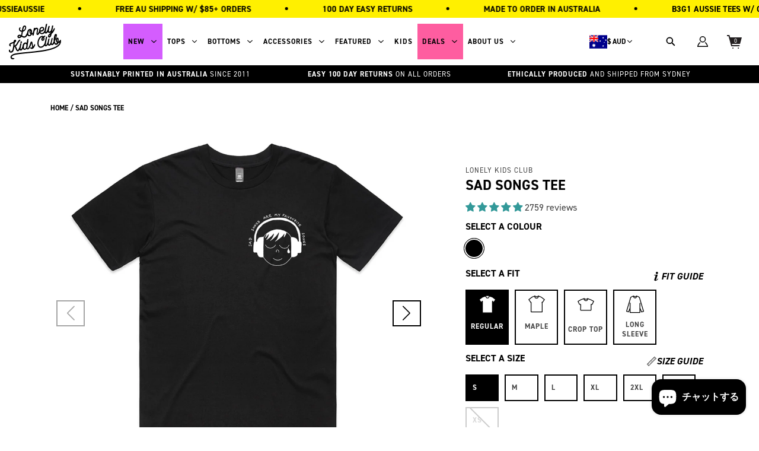

--- FILE ---
content_type: text/html; charset=utf-8
request_url: https://lonelykidsclub.com/ja/products/sad-songs-tee
body_size: 92947
content:
<!doctype html>
<!--[if IE 9]> <html class="ie9 no-js supports-no-cookies" lang="ja"> <![endif]-->
<!-- [if (gt IE 9)|!(IE)]><! -->
<html class="no-js supports-no-cookies" lang="ja">
  <!-- <![endif] -->
  <head><meta charset="utf-8">
    <meta http-equiv="X-UA-Compatible" content="IE=edge">
    <meta name="viewport" content="width=device-width,initial-scale=1">
    <meta name="theme-color" content="#f7eeea">

    <link rel="canonical" href="https://lonelykidsclub.com/ja/products/sad-songs-tee"><link rel="shortcut icon" href="//lonelykidsclub.com/cdn/shop/files/favico_1_32x32.png?v=1615440513" type="image/png"><!-----Product Dynamic Tag Only------><title>      Buy Printed Sad Songs Tee Online | Shop at Lonely Kids Club </title><meta name="description" content="                     Shop printed Sad Songs Tee at Lonely Kids Club! Enjoy great deals and order online for the perfect gift for friends and family today!              ">


    <script>
      window.promotionalProgressbar = [];
      window.cart_drawer_upsell = [];
    </script>

    
    <link href="//lonelykidsclub.com/cdn/shop/t/155/assets/component-base.css?v=135525542839133789221761545415" rel="stylesheet" type="text/css" media="all" />
    <link href="//lonelykidsclub.com/cdn/shop/t/155/assets/component-cart-drawer.css?v=3024965434405892391762955087" rel="stylesheet" type="text/css" media="all" />
    <link href="//lonelykidsclub.com/cdn/shop/t/155/assets/component-promotional-progress.css?v=167340181871320191791762481748" rel="stylesheet" type="text/css" media="all" />
    <link href="//lonelykidsclub.com/cdn/shop/t/155/assets/component-cart-drawer-upsell.css?v=29276897974275462291746675932" rel="stylesheet" type="text/css" media="all" />
    <link href="//lonelykidsclub.com/cdn/shop/t/155/assets/component-quick-view.css?v=3035550319220883921746667695" rel="stylesheet" type="text/css" media="all" />
    <link href="//lonelykidsclub.com/cdn/shop/t/155/assets/component-filter-search.css?v=160866303067676076951732507265" rel="stylesheet" type="text/css" media="all" />
    <link href="//lonelykidsclub.com/cdn/shop/t/155/assets/component-collection-filter.css?v=37364378585652777281732507265" rel="stylesheet" type="text/css" media="all" />
    <link href="//lonelykidsclub.com/cdn/shop/t/155/assets/component-annoucement-bar.css?v=137280003818780433311732507265" rel="stylesheet" type="text/css" media="all" />
    <link href="//lonelykidsclub.com/cdn/shop/t/155/assets/component-recent-articles.css?v=57856786208423284511732507265" rel="stylesheet" type="text/css" media="all" />
    <link href="//lonelykidsclub.com/cdn/shop/t/155/assets/component-collection-page.css?v=147797638380030620281732507265" rel="stylesheet" type="text/css" media="all" />
    <link href="//lonelykidsclub.com/cdn/shop/t/155/assets/component-header.css?v=90679892585401339221760422815" rel="stylesheet" type="text/css" media="all" />
     <link href="//lonelykidsclub.com/cdn/shop/t/155/assets/component-section-products.css?v=30798141782777651321732507265" rel="stylesheet" type="text/css" media="all" /> 
    <link href="//lonelykidsclub.com/cdn/shop/t/155/assets/component-accordion-toggle.css?v=57487211241419072801732507265" rel="stylesheet" type="text/css" media="all" />
     <link href="//lonelykidsclub.com/cdn/shop/t/155/assets/component-modal.css?v=101025063016786349021732507265" rel="stylesheet" type="text/css" media="all" />
    <link href="//lonelykidsclub.com/cdn/shop/t/155/assets/component-quantity-controls.css?v=74677584618037134861732507265" rel="stylesheet" type="text/css" media="all" />
    <link href="//lonelykidsclub.com/cdn/shop/t/155/assets/component-pagination.css?v=142208038747135080721732507265" rel="stylesheet" type="text/css" media="all" />
    <link href="//lonelykidsclub.com/cdn/shop/t/155/assets/component-search.css?v=2312023779071910681732507265" rel="stylesheet" type="text/css" media="all" />
     <link href="//lonelykidsclub.com/cdn/shop/t/155/assets/component-customer.css?v=10325547372715866441732507265" rel="stylesheet" type="text/css" media="all" />
     <link href="//lonelykidsclub.com/cdn/shop/t/155/assets/component-banner.css?v=85233600227958095551732507265" rel="stylesheet" type="text/css" media="all" />
    <link href="//lonelykidsclub.com/cdn/shop/t/155/assets/swiper-bundle.min.css?v=183151804098989261901732507265" rel="stylesheet" type="text/css" media="all" />
    <link href="//lonelykidsclub.com/cdn/shop/t/155/assets/component-the-quickest-banner.css?v=27518040743141436771746667817" rel="stylesheet" type="text/css" media="all" />
    <link href="//lonelykidsclub.com/cdn/shop/t/155/assets/component-product-page.css?v=72090410269785113061746764647" rel="stylesheet" type="text/css" media="all" />
    <link href="//lonelykidsclub.com/cdn/shop/t/155/assets/product-quick-view.css?v=141422235776173995201732507265" rel="stylesheet" type="text/css" media="all" />
    <link href="//lonelykidsclub.com/cdn/shop/t/155/assets/convx_head.css?v=43939658890399178191732507265" rel="stylesheet" type="text/css" media="all" />
    <link href="//lonelykidsclub.com/cdn/shop/t/155/assets/announcement-bar.css?v=180616646132643312091732507265" rel="stylesheet" type="text/css" media="all" />
    <link href="//lonelykidsclub.com/cdn/shop/t/155/assets/featured-products-dynamic.css?v=122242933888614631371732507265" rel="stylesheet" type="text/css" media="all" />
    <link href="//lonelykidsclub.com/cdn/shop/t/155/assets/convx__top-five-category.css?v=81014646330672209411732507265" rel="stylesheet" type="text/css" media="all" />
    <script>window.performance && window.performance.mark && window.performance.mark('shopify.content_for_header.start');</script><meta name="google-site-verification" content="yAHEAmx1QZaPC0rGd0JvWXR92z-zCVrHfjTdj5iyMXQ">
<meta name="google-site-verification" content="yAHEAmx1QZaPC0rGd0JvWXR92z-zCVrHfjTdj5iyMXQ">
<meta id="shopify-digital-wallet" name="shopify-digital-wallet" content="/54980051111/digital_wallets/dialog">
<meta name="shopify-checkout-api-token" content="0a9cb2e45b82aff611266ea45eba226c">
<meta id="in-context-paypal-metadata" data-shop-id="54980051111" data-venmo-supported="false" data-environment="production" data-locale="ja_JP" data-paypal-v4="true" data-currency="AUD">
<link rel="alternate" hreflang="x-default" href="https://lonelykidsclub.com/products/sad-songs-tee">
<link rel="alternate" hreflang="en" href="https://lonelykidsclub.com/products/sad-songs-tee">
<link rel="alternate" hreflang="ja" href="https://lonelykidsclub.com/ja/products/sad-songs-tee">
<link rel="alternate" type="application/json+oembed" href="https://lonelykidsclub.com/ja/products/sad-songs-tee.oembed">
<script async="async" src="/checkouts/internal/preloads.js?locale=ja-AU"></script>
<link rel="preconnect" href="https://shop.app" crossorigin="anonymous">
<script async="async" src="https://shop.app/checkouts/internal/preloads.js?locale=ja-AU&shop_id=54980051111" crossorigin="anonymous"></script>
<script id="apple-pay-shop-capabilities" type="application/json">{"shopId":54980051111,"countryCode":"AU","currencyCode":"AUD","merchantCapabilities":["supports3DS"],"merchantId":"gid:\/\/shopify\/Shop\/54980051111","merchantName":"Lonely Kids Club","requiredBillingContactFields":["postalAddress","email","phone"],"requiredShippingContactFields":["postalAddress","email","phone"],"shippingType":"shipping","supportedNetworks":["visa","masterCard","amex","jcb"],"total":{"type":"pending","label":"Lonely Kids Club","amount":"1.00"},"shopifyPaymentsEnabled":true,"supportsSubscriptions":true}</script>
<script id="shopify-features" type="application/json">{"accessToken":"0a9cb2e45b82aff611266ea45eba226c","betas":["rich-media-storefront-analytics"],"domain":"lonelykidsclub.com","predictiveSearch":true,"shopId":54980051111,"locale":"ja"}</script>
<script>var Shopify = Shopify || {};
Shopify.shop = "the-lonely-kids-club.myshopify.com";
Shopify.locale = "ja";
Shopify.currency = {"active":"AUD","rate":"1.0"};
Shopify.country = "AU";
Shopify.theme = {"name":"Lonely Kids Club 2.0 | merge special event","id":146316886258,"schema_name":"Lonely Kids Club","schema_version":"2.0.0","theme_store_id":null,"role":"main"};
Shopify.theme.handle = "null";
Shopify.theme.style = {"id":null,"handle":null};
Shopify.cdnHost = "lonelykidsclub.com/cdn";
Shopify.routes = Shopify.routes || {};
Shopify.routes.root = "/ja/";</script>
<script type="module">!function(o){(o.Shopify=o.Shopify||{}).modules=!0}(window);</script>
<script>!function(o){function n(){var o=[];function n(){o.push(Array.prototype.slice.apply(arguments))}return n.q=o,n}var t=o.Shopify=o.Shopify||{};t.loadFeatures=n(),t.autoloadFeatures=n()}(window);</script>
<script>
  window.ShopifyPay = window.ShopifyPay || {};
  window.ShopifyPay.apiHost = "shop.app\/pay";
  window.ShopifyPay.redirectState = null;
</script>
<script id="shop-js-analytics" type="application/json">{"pageType":"product"}</script>
<script defer="defer" async type="module" src="//lonelykidsclub.com/cdn/shopifycloud/shop-js/modules/v2/client.init-shop-cart-sync_CSE-8ASR.ja.esm.js"></script>
<script defer="defer" async type="module" src="//lonelykidsclub.com/cdn/shopifycloud/shop-js/modules/v2/chunk.common_DDD8GOhs.esm.js"></script>
<script defer="defer" async type="module" src="//lonelykidsclub.com/cdn/shopifycloud/shop-js/modules/v2/chunk.modal_B6JNj9sU.esm.js"></script>
<script type="module">
  await import("//lonelykidsclub.com/cdn/shopifycloud/shop-js/modules/v2/client.init-shop-cart-sync_CSE-8ASR.ja.esm.js");
await import("//lonelykidsclub.com/cdn/shopifycloud/shop-js/modules/v2/chunk.common_DDD8GOhs.esm.js");
await import("//lonelykidsclub.com/cdn/shopifycloud/shop-js/modules/v2/chunk.modal_B6JNj9sU.esm.js");

  window.Shopify.SignInWithShop?.initShopCartSync?.({"fedCMEnabled":true,"windoidEnabled":true});

</script>
<script>
  window.Shopify = window.Shopify || {};
  if (!window.Shopify.featureAssets) window.Shopify.featureAssets = {};
  window.Shopify.featureAssets['shop-js'] = {"shop-cart-sync":["modules/v2/client.shop-cart-sync_BCoLmxl3.ja.esm.js","modules/v2/chunk.common_DDD8GOhs.esm.js","modules/v2/chunk.modal_B6JNj9sU.esm.js"],"init-fed-cm":["modules/v2/client.init-fed-cm_BUzkuSqB.ja.esm.js","modules/v2/chunk.common_DDD8GOhs.esm.js","modules/v2/chunk.modal_B6JNj9sU.esm.js"],"init-shop-email-lookup-coordinator":["modules/v2/client.init-shop-email-lookup-coordinator_BW32axq4.ja.esm.js","modules/v2/chunk.common_DDD8GOhs.esm.js","modules/v2/chunk.modal_B6JNj9sU.esm.js"],"init-windoid":["modules/v2/client.init-windoid_BvNGLRkF.ja.esm.js","modules/v2/chunk.common_DDD8GOhs.esm.js","modules/v2/chunk.modal_B6JNj9sU.esm.js"],"shop-button":["modules/v2/client.shop-button_CH0XKSrs.ja.esm.js","modules/v2/chunk.common_DDD8GOhs.esm.js","modules/v2/chunk.modal_B6JNj9sU.esm.js"],"shop-cash-offers":["modules/v2/client.shop-cash-offers_DjoQtMHe.ja.esm.js","modules/v2/chunk.common_DDD8GOhs.esm.js","modules/v2/chunk.modal_B6JNj9sU.esm.js"],"shop-toast-manager":["modules/v2/client.shop-toast-manager_B8NLGr5M.ja.esm.js","modules/v2/chunk.common_DDD8GOhs.esm.js","modules/v2/chunk.modal_B6JNj9sU.esm.js"],"init-shop-cart-sync":["modules/v2/client.init-shop-cart-sync_CSE-8ASR.ja.esm.js","modules/v2/chunk.common_DDD8GOhs.esm.js","modules/v2/chunk.modal_B6JNj9sU.esm.js"],"init-customer-accounts-sign-up":["modules/v2/client.init-customer-accounts-sign-up_C-LwrDE-.ja.esm.js","modules/v2/client.shop-login-button_D0X6bVTm.ja.esm.js","modules/v2/chunk.common_DDD8GOhs.esm.js","modules/v2/chunk.modal_B6JNj9sU.esm.js"],"pay-button":["modules/v2/client.pay-button_imCDqct4.ja.esm.js","modules/v2/chunk.common_DDD8GOhs.esm.js","modules/v2/chunk.modal_B6JNj9sU.esm.js"],"init-customer-accounts":["modules/v2/client.init-customer-accounts_CxIJyI-K.ja.esm.js","modules/v2/client.shop-login-button_D0X6bVTm.ja.esm.js","modules/v2/chunk.common_DDD8GOhs.esm.js","modules/v2/chunk.modal_B6JNj9sU.esm.js"],"avatar":["modules/v2/client.avatar_BTnouDA3.ja.esm.js"],"init-shop-for-new-customer-accounts":["modules/v2/client.init-shop-for-new-customer-accounts_DRBL7B82.ja.esm.js","modules/v2/client.shop-login-button_D0X6bVTm.ja.esm.js","modules/v2/chunk.common_DDD8GOhs.esm.js","modules/v2/chunk.modal_B6JNj9sU.esm.js"],"shop-follow-button":["modules/v2/client.shop-follow-button_D610YzXR.ja.esm.js","modules/v2/chunk.common_DDD8GOhs.esm.js","modules/v2/chunk.modal_B6JNj9sU.esm.js"],"checkout-modal":["modules/v2/client.checkout-modal_NhzDspE5.ja.esm.js","modules/v2/chunk.common_DDD8GOhs.esm.js","modules/v2/chunk.modal_B6JNj9sU.esm.js"],"shop-login-button":["modules/v2/client.shop-login-button_D0X6bVTm.ja.esm.js","modules/v2/chunk.common_DDD8GOhs.esm.js","modules/v2/chunk.modal_B6JNj9sU.esm.js"],"lead-capture":["modules/v2/client.lead-capture_pLpCOlEn.ja.esm.js","modules/v2/chunk.common_DDD8GOhs.esm.js","modules/v2/chunk.modal_B6JNj9sU.esm.js"],"shop-login":["modules/v2/client.shop-login_DiHM-Diw.ja.esm.js","modules/v2/chunk.common_DDD8GOhs.esm.js","modules/v2/chunk.modal_B6JNj9sU.esm.js"],"payment-terms":["modules/v2/client.payment-terms_BdLTgEH_.ja.esm.js","modules/v2/chunk.common_DDD8GOhs.esm.js","modules/v2/chunk.modal_B6JNj9sU.esm.js"]};
</script>
<script>(function() {
  var isLoaded = false;
  function asyncLoad() {
    if (isLoaded) return;
    isLoaded = true;
    var urls = ["https:\/\/cdn.nfcube.com\/instafeed-22a42a3061fd15c9dcf18481d8f36220.js?shop=the-lonely-kids-club.myshopify.com"];
    for (var i = 0; i < urls.length; i++) {
      var s = document.createElement('script');
      s.type = 'text/javascript';
      s.async = true;
      s.src = urls[i];
      var x = document.getElementsByTagName('script')[0];
      x.parentNode.insertBefore(s, x);
    }
  };
  if(window.attachEvent) {
    window.attachEvent('onload', asyncLoad);
  } else {
    window.addEventListener('load', asyncLoad, false);
  }
})();</script>
<script id="__st">var __st={"a":54980051111,"offset":39600,"reqid":"da4ab49c-867d-4235-bd40-570bba5d2d2a-1769905814","pageurl":"lonelykidsclub.com\/ja\/products\/sad-songs-tee","u":"ce175e7d0f14","p":"product","rtyp":"product","rid":6824987230375};</script>
<script>window.ShopifyPaypalV4VisibilityTracking = true;</script>
<script id="captcha-bootstrap">!function(){'use strict';const t='contact',e='account',n='new_comment',o=[[t,t],['blogs',n],['comments',n],[t,'customer']],c=[[e,'customer_login'],[e,'guest_login'],[e,'recover_customer_password'],[e,'create_customer']],r=t=>t.map((([t,e])=>`form[action*='/${t}']:not([data-nocaptcha='true']) input[name='form_type'][value='${e}']`)).join(','),a=t=>()=>t?[...document.querySelectorAll(t)].map((t=>t.form)):[];function s(){const t=[...o],e=r(t);return a(e)}const i='password',u='form_key',d=['recaptcha-v3-token','g-recaptcha-response','h-captcha-response',i],f=()=>{try{return window.sessionStorage}catch{return}},m='__shopify_v',_=t=>t.elements[u];function p(t,e,n=!1){try{const o=window.sessionStorage,c=JSON.parse(o.getItem(e)),{data:r}=function(t){const{data:e,action:n}=t;return t[m]||n?{data:e,action:n}:{data:t,action:n}}(c);for(const[e,n]of Object.entries(r))t.elements[e]&&(t.elements[e].value=n);n&&o.removeItem(e)}catch(o){console.error('form repopulation failed',{error:o})}}const l='form_type',E='cptcha';function T(t){t.dataset[E]=!0}const w=window,h=w.document,L='Shopify',v='ce_forms',y='captcha';let A=!1;((t,e)=>{const n=(g='f06e6c50-85a8-45c8-87d0-21a2b65856fe',I='https://cdn.shopify.com/shopifycloud/storefront-forms-hcaptcha/ce_storefront_forms_captcha_hcaptcha.v1.5.2.iife.js',D={infoText:'hCaptchaによる保護',privacyText:'プライバシー',termsText:'利用規約'},(t,e,n)=>{const o=w[L][v],c=o.bindForm;if(c)return c(t,g,e,D).then(n);var r;o.q.push([[t,g,e,D],n]),r=I,A||(h.body.append(Object.assign(h.createElement('script'),{id:'captcha-provider',async:!0,src:r})),A=!0)});var g,I,D;w[L]=w[L]||{},w[L][v]=w[L][v]||{},w[L][v].q=[],w[L][y]=w[L][y]||{},w[L][y].protect=function(t,e){n(t,void 0,e),T(t)},Object.freeze(w[L][y]),function(t,e,n,w,h,L){const[v,y,A,g]=function(t,e,n){const i=e?o:[],u=t?c:[],d=[...i,...u],f=r(d),m=r(i),_=r(d.filter((([t,e])=>n.includes(e))));return[a(f),a(m),a(_),s()]}(w,h,L),I=t=>{const e=t.target;return e instanceof HTMLFormElement?e:e&&e.form},D=t=>v().includes(t);t.addEventListener('submit',(t=>{const e=I(t);if(!e)return;const n=D(e)&&!e.dataset.hcaptchaBound&&!e.dataset.recaptchaBound,o=_(e),c=g().includes(e)&&(!o||!o.value);(n||c)&&t.preventDefault(),c&&!n&&(function(t){try{if(!f())return;!function(t){const e=f();if(!e)return;const n=_(t);if(!n)return;const o=n.value;o&&e.removeItem(o)}(t);const e=Array.from(Array(32),(()=>Math.random().toString(36)[2])).join('');!function(t,e){_(t)||t.append(Object.assign(document.createElement('input'),{type:'hidden',name:u})),t.elements[u].value=e}(t,e),function(t,e){const n=f();if(!n)return;const o=[...t.querySelectorAll(`input[type='${i}']`)].map((({name:t})=>t)),c=[...d,...o],r={};for(const[a,s]of new FormData(t).entries())c.includes(a)||(r[a]=s);n.setItem(e,JSON.stringify({[m]:1,action:t.action,data:r}))}(t,e)}catch(e){console.error('failed to persist form',e)}}(e),e.submit())}));const S=(t,e)=>{t&&!t.dataset[E]&&(n(t,e.some((e=>e===t))),T(t))};for(const o of['focusin','change'])t.addEventListener(o,(t=>{const e=I(t);D(e)&&S(e,y())}));const B=e.get('form_key'),M=e.get(l),P=B&&M;t.addEventListener('DOMContentLoaded',(()=>{const t=y();if(P)for(const e of t)e.elements[l].value===M&&p(e,B);[...new Set([...A(),...v().filter((t=>'true'===t.dataset.shopifyCaptcha))])].forEach((e=>S(e,t)))}))}(h,new URLSearchParams(w.location.search),n,t,e,['guest_login'])})(!0,!0)}();</script>
<script integrity="sha256-4kQ18oKyAcykRKYeNunJcIwy7WH5gtpwJnB7kiuLZ1E=" data-source-attribution="shopify.loadfeatures" defer="defer" src="//lonelykidsclub.com/cdn/shopifycloud/storefront/assets/storefront/load_feature-a0a9edcb.js" crossorigin="anonymous"></script>
<script crossorigin="anonymous" defer="defer" src="//lonelykidsclub.com/cdn/shopifycloud/storefront/assets/shopify_pay/storefront-65b4c6d7.js?v=20250812"></script>
<script data-source-attribution="shopify.dynamic_checkout.dynamic.init">var Shopify=Shopify||{};Shopify.PaymentButton=Shopify.PaymentButton||{isStorefrontPortableWallets:!0,init:function(){window.Shopify.PaymentButton.init=function(){};var t=document.createElement("script");t.src="https://lonelykidsclub.com/cdn/shopifycloud/portable-wallets/latest/portable-wallets.ja.js",t.type="module",document.head.appendChild(t)}};
</script>
<script data-source-attribution="shopify.dynamic_checkout.buyer_consent">
  function portableWalletsHideBuyerConsent(e){var t=document.getElementById("shopify-buyer-consent"),n=document.getElementById("shopify-subscription-policy-button");t&&n&&(t.classList.add("hidden"),t.setAttribute("aria-hidden","true"),n.removeEventListener("click",e))}function portableWalletsShowBuyerConsent(e){var t=document.getElementById("shopify-buyer-consent"),n=document.getElementById("shopify-subscription-policy-button");t&&n&&(t.classList.remove("hidden"),t.removeAttribute("aria-hidden"),n.addEventListener("click",e))}window.Shopify?.PaymentButton&&(window.Shopify.PaymentButton.hideBuyerConsent=portableWalletsHideBuyerConsent,window.Shopify.PaymentButton.showBuyerConsent=portableWalletsShowBuyerConsent);
</script>
<script data-source-attribution="shopify.dynamic_checkout.cart.bootstrap">document.addEventListener("DOMContentLoaded",(function(){function t(){return document.querySelector("shopify-accelerated-checkout-cart, shopify-accelerated-checkout")}if(t())Shopify.PaymentButton.init();else{new MutationObserver((function(e,n){t()&&(Shopify.PaymentButton.init(),n.disconnect())})).observe(document.body,{childList:!0,subtree:!0})}}));
</script>
<script id='scb4127' type='text/javascript' async='' src='https://lonelykidsclub.com/cdn/shopifycloud/privacy-banner/storefront-banner.js'></script><link id="shopify-accelerated-checkout-styles" rel="stylesheet" media="screen" href="https://lonelykidsclub.com/cdn/shopifycloud/portable-wallets/latest/accelerated-checkout-backwards-compat.css" crossorigin="anonymous">
<style id="shopify-accelerated-checkout-cart">
        #shopify-buyer-consent {
  margin-top: 1em;
  display: inline-block;
  width: 100%;
}

#shopify-buyer-consent.hidden {
  display: none;
}

#shopify-subscription-policy-button {
  background: none;
  border: none;
  padding: 0;
  text-decoration: underline;
  font-size: inherit;
  cursor: pointer;
}

#shopify-subscription-policy-button::before {
  box-shadow: none;
}

      </style>

<script>window.performance && window.performance.mark && window.performance.mark('shopify.content_for_header.end');</script>

    <meta name="google-site-verification" content="s_ZPq5sIzfmxWeenc6Wqs--RoxOHrfYBB1xFwFQS97s" />

    <script type="application/ld+json">
{
  "@context": "https://schema.org",
  "@type": "LocalBusiness",
  "name": "Lonely Kids Club",
  "image": "",
  "@id": "",
  "url": "https://lonelykidsclub.com/",
  "telephone": "0431897005",
  "address": {
    "@type": "PostalAddress",
    "streetAddress": "Unit 4/18-20 Hotham Parade",
    "addressLocality": "Artarmon",
    "addressRegion": "NSW",
    "postalCode": "2064",
    "addressCountry": "AU"
  },
  "geo": {
    "@type": "GeoCoordinates",
    "latitude": -33.8139628,
    "longitude": 151.1659933
  } ,
  "sameAs": [
    "https://www.instagram.com/lonelykidsclub69/",
    "https://www.facebook.com/lonelykidsclub",
    "https://twitter.com/lonelykidsclub"
  ] 
}
</script>

    <!-- Google Tag Manager -->
<!-- <script>(function(w,d,s,l,i){w[l]=w[l]||[];w[l].push({'gtm.start':
new Date().getTime(),event:'gtm.js'});var f=d.getElementsByTagName(s)[0],
j=d.createElement(s),dl=l!='dataLayer'?'&l='+l:'';j.async=true;j.src=
'https://www.googletagmanager.com/gtm.js?id='+i+dl;f.parentNode.insertBefore(j,f);
})(window,document,'script','dataLayer','GTM-MMV8VFT');</script> -->
<!-- End Google Tag Manager -->

<script>
  function loadGTM() {
    if (window.gtmDidInit) return;
    window.gtmDidInit = true;
        (function(w,d,s,l,i){w[l]=w[l]||[];w[l].push({'gtm.start':
    new Date().getTime(),event:'gtm.js'});var f=d.getElementsByTagName(s)[0],
    j=d.createElement(s),dl=l!='dataLayer'?'&l='+l:'';j.async=true;j.src=
    'https://www.googletagmanager.com/gtm.js?id='+i+dl;f.parentNode.insertBefore(j,f);
    })(window,document,'script','dataLayer','GTM-MMV8VFT');
  }
  ['click', 'scroll', 'mousemove', 'touchstart'].forEach(function(e) {
    window.addEventListener(e, loadGTM, { once: true, passive: true });
  });
</script>

    <!--
  <PageMap>
    <DataObject type="thumbnail">
      <Attribute name="lonelykidsclub" value="https://lonelykidsclub.com/cdn/shop/files/Vector_9.png?v=1615433789&width=600"/>
      <Attribute name="width" value="600"/>
      <Attribute name="height" value="400"/>
    </DataObject>
  </PageMap>
-->

    <meta name="thumbnail" content="https://lonelykidsclub.com/cdn/shop/files/Vector_9.png?v=1615433789&width=600" />
    <link rel="preconnect" href="//use.typekit.net" crossorigin>
<style>
@font-face {
font-family:"din-2014";
src:url("https://use.typekit.net/af/570287/00000000000000007735afea/30/l?primer=7cdcb44be4a7db8877ffa5c0007b8dd865b3bbc383831fe2ea177f62257a9191&fvd=i4&v=3") format("woff2"),url("https://use.typekit.net/af/570287/00000000000000007735afea/30/d?primer=7cdcb44be4a7db8877ffa5c0007b8dd865b3bbc383831fe2ea177f62257a9191&fvd=i4&v=3") format("woff"),url("https://use.typekit.net/af/570287/00000000000000007735afea/30/a?primer=7cdcb44be4a7db8877ffa5c0007b8dd865b3bbc383831fe2ea177f62257a9191&fvd=i4&v=3") format("opentype");
font-display:auto;font-style:italic;font-weight:400;font-stretch:normal;
}

@font-face {
font-family:"din-2014";
src:url("https://use.typekit.net/af/c2b6e5/00000000000000007735afee/30/l?primer=7cdcb44be4a7db8877ffa5c0007b8dd865b3bbc383831fe2ea177f62257a9191&fvd=n4&v=3") format("woff2"),url("https://use.typekit.net/af/c2b6e5/00000000000000007735afee/30/d?primer=7cdcb44be4a7db8877ffa5c0007b8dd865b3bbc383831fe2ea177f62257a9191&fvd=n4&v=3") format("woff"),url("https://use.typekit.net/af/c2b6e5/00000000000000007735afee/30/a?primer=7cdcb44be4a7db8877ffa5c0007b8dd865b3bbc383831fe2ea177f62257a9191&fvd=n4&v=3") format("opentype");
font-display:auto;font-style:normal;font-weight:400;font-stretch:normal;
}

@font-face {
font-family:"din-2014";
src:url("https://use.typekit.net/af/efa8e9/00000000000000007735aff4/30/l?primer=7cdcb44be4a7db8877ffa5c0007b8dd865b3bbc383831fe2ea177f62257a9191&fvd=i7&v=3") format("woff2"),url("https://use.typekit.net/af/efa8e9/00000000000000007735aff4/30/d?primer=7cdcb44be4a7db8877ffa5c0007b8dd865b3bbc383831fe2ea177f62257a9191&fvd=i7&v=3") format("woff"),url("https://use.typekit.net/af/efa8e9/00000000000000007735aff4/30/a?primer=7cdcb44be4a7db8877ffa5c0007b8dd865b3bbc383831fe2ea177f62257a9191&fvd=i7&v=3") format("opentype");
font-display:auto;font-style:italic;font-weight:700;font-stretch:normal;
}

@font-face {
font-family:"din-2014";
src:url("https://use.typekit.net/af/1fe1ce/00000000000000007735aff6/30/l?primer=7cdcb44be4a7db8877ffa5c0007b8dd865b3bbc383831fe2ea177f62257a9191&fvd=n7&v=3") format("woff2"),url("https://use.typekit.net/af/1fe1ce/00000000000000007735aff6/30/d?primer=7cdcb44be4a7db8877ffa5c0007b8dd865b3bbc383831fe2ea177f62257a9191&fvd=n7&v=3") format("woff"),url("https://use.typekit.net/af/1fe1ce/00000000000000007735aff6/30/a?primer=7cdcb44be4a7db8877ffa5c0007b8dd865b3bbc383831fe2ea177f62257a9191&fvd=n7&v=3") format("opentype");
font-display:auto;font-style:normal;font-weight:700;font-stretch:normal;
}

@font-face {
font-family:"din-2014-narrow";
src:url("https://use.typekit.net/af/2bdaca/00000000000000007735afe5/30/l?primer=7cdcb44be4a7db8877ffa5c0007b8dd865b3bbc383831fe2ea177f62257a9191&fvd=n4&v=3") format("woff2"),url("https://use.typekit.net/af/2bdaca/00000000000000007735afe5/30/d?primer=7cdcb44be4a7db8877ffa5c0007b8dd865b3bbc383831fe2ea177f62257a9191&fvd=n4&v=3") format("woff"),url("https://use.typekit.net/af/2bdaca/00000000000000007735afe5/30/a?primer=7cdcb44be4a7db8877ffa5c0007b8dd865b3bbc383831fe2ea177f62257a9191&fvd=n4&v=3") format("opentype");
font-display:auto;font-style:normal;font-weight:400;font-stretch:normal;
}

@font-face {
font-family:"din-2014-narrow";
src:url("https://use.typekit.net/af/6be18e/00000000000000007735afeb/30/l?primer=7cdcb44be4a7db8877ffa5c0007b8dd865b3bbc383831fe2ea177f62257a9191&fvd=n7&v=3") format("woff2"),url("https://use.typekit.net/af/6be18e/00000000000000007735afeb/30/d?primer=7cdcb44be4a7db8877ffa5c0007b8dd865b3bbc383831fe2ea177f62257a9191&fvd=n7&v=3") format("woff"),url("https://use.typekit.net/af/6be18e/00000000000000007735afeb/30/a?primer=7cdcb44be4a7db8877ffa5c0007b8dd865b3bbc383831fe2ea177f62257a9191&fvd=n7&v=3") format("opentype");
font-display:auto;font-style:normal;font-weight:700;font-stretch:normal;
}

.tk-din-2014 { font-family: "din-2014",sans-serif; }
.tk-din-2014-narrow { font-family: "din-2014-narrow",sans-serif; }
</style>

    <meta name="facebook-domain-verification" content="zkl894ir89l2g7vgu559jm4ecwuvoz">

    
<!-- Start of Judge.me Core -->
<link rel="dns-prefetch" href="https://cdn.judge.me/">
<script data-cfasync='false' class='jdgm-settings-script'>window.jdgmSettings={"pagination":5,"disable_web_reviews":false,"badge_no_review_text":"No reviews","badge_n_reviews_text":"{{ n }} reviews","badge_star_color":"#339999","hide_badge_preview_if_no_reviews":true,"badge_hide_text":false,"enforce_center_preview_badge":false,"widget_title":"Customer Reviews","widget_open_form_text":"Write a review","widget_close_form_text":"Cancel review","widget_refresh_page_text":"Refresh page","widget_summary_text":"Based on {{ number_of_reviews }} review/reviews","widget_no_review_text":"Be the first to write a review","widget_name_field_text":"Display name","widget_verified_name_field_text":"Verified Name (public)","widget_name_placeholder_text":"Display name","widget_required_field_error_text":"This field is required.","widget_email_field_text":"Email address","widget_verified_email_field_text":"Verified Email (private, can not be edited)","widget_email_placeholder_text":"Your email address","widget_email_field_error_text":"Please enter a valid email address.","widget_rating_field_text":"Rating","widget_review_title_field_text":"Review Title","widget_review_title_placeholder_text":"Give your review a title","widget_review_body_field_text":"Review content","widget_review_body_placeholder_text":"Start writing here...","widget_pictures_field_text":"Picture/Video (optional)","widget_submit_review_text":"Submit Review","widget_submit_verified_review_text":"Submit Verified Review","widget_submit_success_msg_with_auto_publish":"Thank you! Please refresh the page in a few moments to see your review. You can remove or edit your review by logging into \u003ca href='https://judge.me/login' target='_blank' rel='nofollow noopener'\u003eJudge.me\u003c/a\u003e","widget_submit_success_msg_no_auto_publish":"Thank you! Your review will be published as soon as it is approved by the shop admin. You can remove or edit your review by logging into \u003ca href='https://judge.me/login' target='_blank' rel='nofollow noopener'\u003eJudge.me\u003c/a\u003e","widget_show_default_reviews_out_of_total_text":"Showing {{ n_reviews_shown }} out of {{ n_reviews }} reviews.","widget_show_all_link_text":"Show all","widget_show_less_link_text":"Show less","widget_author_said_text":"{{ reviewer_name }} said:","widget_days_text":"{{ n }} days ago","widget_weeks_text":"{{ n }} week/weeks ago","widget_months_text":"{{ n }} month/months ago","widget_years_text":"{{ n }} year/years ago","widget_yesterday_text":"Yesterday","widget_today_text":"Today","widget_replied_text":"\u003e\u003e {{ shop_name }} replied:","widget_read_more_text":"Read more","widget_reviewer_name_as_initial":"last_initial","widget_rating_filter_color":"","widget_rating_filter_see_all_text":"See all reviews","widget_sorting_most_recent_text":"Most Recent","widget_sorting_highest_rating_text":"Highest Rating","widget_sorting_lowest_rating_text":"Lowest Rating","widget_sorting_with_pictures_text":"Only Pictures","widget_sorting_most_helpful_text":"Most Helpful","widget_open_question_form_text":"Ask a question","widget_reviews_subtab_text":"Reviews","widget_questions_subtab_text":"Questions","widget_question_label_text":"Question","widget_answer_label_text":"Answer","widget_question_placeholder_text":"Write your question here","widget_submit_question_text":"Submit Question","widget_question_submit_success_text":"Thank you for your question! We will notify you once it gets answered.","widget_star_color":"#339999","verified_badge_text":"Verified","verified_badge_bg_color":"#339999","verified_badge_text_color":"#fff","verified_badge_placement":"left-of-reviewer-name","widget_review_max_height":"","widget_hide_border":false,"widget_social_share":false,"widget_thumb":true,"widget_review_location_show":false,"widget_location_format":"country_iso_code","all_reviews_include_out_of_store_products":true,"all_reviews_out_of_store_text":"(out of store)","all_reviews_pagination":100,"all_reviews_product_name_prefix_text":"Reviewing","enable_review_pictures":true,"enable_question_anwser":false,"widget_theme":"leex","review_date_format":"timestamp","default_sort_method":"most-recent","widget_product_reviews_subtab_text":"Product Reviews","widget_shop_reviews_subtab_text":"Shop Reviews","widget_other_products_reviews_text":"Reviews for other products","widget_store_reviews_subtab_text":"Store reviews","widget_no_store_reviews_text":"This store hasn't received any reviews yet","widget_web_restriction_product_reviews_text":"This product hasn't received any reviews yet","widget_no_items_text":"No items found","widget_show_more_text":"Show more","widget_write_a_store_review_text":"Write a Store Review","widget_other_languages_heading":"Reviews in Other Languages","widget_translate_review_text":"Translate review to {{ language }}","widget_translating_review_text":"Translating...","widget_show_original_translation_text":"Show original ({{ language }})","widget_translate_review_failed_text":"Review couldn't be translated.","widget_translate_review_retry_text":"Retry","widget_translate_review_try_again_later_text":"Try again later","show_product_url_for_grouped_product":true,"widget_sorting_pictures_first_text":"Pictures First","show_pictures_on_all_rev_page_mobile":false,"show_pictures_on_all_rev_page_desktop":false,"floating_tab_hide_mobile_install_preference":false,"floating_tab_button_name":"★ Reviews","floating_tab_title":"Let customers speak for us","floating_tab_button_color":"","floating_tab_button_background_color":"","floating_tab_url":"","floating_tab_url_enabled":false,"floating_tab_tab_style":"text","all_reviews_text_badge_text":"Customers rate us {{ shop.metafields.judgeme.all_reviews_rating | round: 1 }}/5 based on {{ shop.metafields.judgeme.all_reviews_count }} reviews.","all_reviews_text_badge_text_branded_style":"{{ shop.metafields.judgeme.all_reviews_rating | round: 1 }} out of 5 stars based on {{ shop.metafields.judgeme.all_reviews_count }} reviews","is_all_reviews_text_badge_a_link":false,"show_stars_for_all_reviews_text_badge":false,"all_reviews_text_badge_url":"","all_reviews_text_style":"text","all_reviews_text_color_style":"judgeme_brand_color","all_reviews_text_color":"#108474","all_reviews_text_show_jm_brand":true,"featured_carousel_show_header":true,"featured_carousel_title":"Over 4000 Happy Sloths","testimonials_carousel_title":"Customers are saying","videos_carousel_title":"Real customer stories","cards_carousel_title":"Customers are saying","featured_carousel_count_text":"4000+ 5 star reviews","featured_carousel_add_link_to_all_reviews_page":false,"featured_carousel_url":"","featured_carousel_show_images":true,"featured_carousel_autoslide_interval":5,"featured_carousel_arrows_on_the_sides":false,"featured_carousel_height":180,"featured_carousel_width":80,"featured_carousel_image_size":0,"featured_carousel_image_height":250,"featured_carousel_arrow_color":"#eeeeee","verified_count_badge_style":"vintage","verified_count_badge_orientation":"horizontal","verified_count_badge_color_style":"judgeme_brand_color","verified_count_badge_color":"#108474","is_verified_count_badge_a_link":false,"verified_count_badge_url":"","verified_count_badge_show_jm_brand":true,"widget_rating_preset_default":5,"widget_first_sub_tab":"product-reviews","widget_show_histogram":true,"widget_histogram_use_custom_color":true,"widget_pagination_use_custom_color":true,"widget_star_use_custom_color":false,"widget_verified_badge_use_custom_color":false,"widget_write_review_use_custom_color":false,"picture_reminder_submit_button":"Upload Pictures","enable_review_videos":true,"mute_video_by_default":false,"widget_sorting_videos_first_text":"Videos First","widget_review_pending_text":"Pending","featured_carousel_items_for_large_screen":4,"social_share_options_order":"Facebook,Twitter","remove_microdata_snippet":false,"disable_json_ld":true,"enable_json_ld_products":false,"preview_badge_show_question_text":false,"preview_badge_no_question_text":"No questions","preview_badge_n_question_text":"{{ number_of_questions }} question/questions","qa_badge_show_icon":false,"qa_badge_position":"same-row","remove_judgeme_branding":false,"widget_add_search_bar":false,"widget_search_bar_placeholder":"Search","widget_sorting_verified_only_text":"Verified only","featured_carousel_theme":"gallery","featured_carousel_show_rating":true,"featured_carousel_show_title":true,"featured_carousel_show_body":true,"featured_carousel_show_date":false,"featured_carousel_show_reviewer":true,"featured_carousel_show_product":true,"featured_carousel_header_background_color":"#108474","featured_carousel_header_text_color":"#ffffff","featured_carousel_name_product_separator":"reviewed","featured_carousel_full_star_background":"#108474","featured_carousel_empty_star_background":"#dadada","featured_carousel_vertical_theme_background":"#f9fafb","featured_carousel_verified_badge_enable":true,"featured_carousel_verified_badge_color":"#108474","featured_carousel_border_style":"round","featured_carousel_review_line_length_limit":3,"featured_carousel_more_reviews_button_text":"Read more reviews","featured_carousel_view_product_button_text":"View product","all_reviews_page_load_reviews_on":"scroll","all_reviews_page_load_more_text":"Load More Reviews","disable_fb_tab_reviews":false,"enable_ajax_cdn_cache":false,"widget_public_name_text":"displayed publicly like","default_reviewer_name":"John Smith","default_reviewer_name_has_non_latin":true,"widget_reviewer_anonymous":"Anonymous","medals_widget_title":"Judge.me Review Medals","medals_widget_background_color":"#f9fafb","medals_widget_position":"footer_all_pages","medals_widget_border_color":"#f9fafb","medals_widget_verified_text_position":"left","medals_widget_use_monochromatic_version":false,"medals_widget_elements_color":"#108474","show_reviewer_avatar":false,"widget_invalid_yt_video_url_error_text":"Not a YouTube video URL","widget_max_length_field_error_text":"Please enter no more than {0} characters.","widget_show_country_flag":true,"widget_show_collected_via_shop_app":true,"widget_verified_by_shop_badge_style":"light","widget_verified_by_shop_text":"Verified by Shop","widget_show_photo_gallery":true,"widget_load_with_code_splitting":true,"widget_ugc_install_preference":false,"widget_ugc_title":"Made by us, Shared by you","widget_ugc_subtitle":"Tag us to see your picture featured in our page","widget_ugc_arrows_color":"#ffffff","widget_ugc_primary_button_text":"Buy Now","widget_ugc_primary_button_background_color":"#108474","widget_ugc_primary_button_text_color":"#ffffff","widget_ugc_primary_button_border_width":"0","widget_ugc_primary_button_border_style":"none","widget_ugc_primary_button_border_color":"#108474","widget_ugc_primary_button_border_radius":"25","widget_ugc_secondary_button_text":"Load More","widget_ugc_secondary_button_background_color":"#ffffff","widget_ugc_secondary_button_text_color":"#108474","widget_ugc_secondary_button_border_width":"2","widget_ugc_secondary_button_border_style":"solid","widget_ugc_secondary_button_border_color":"#108474","widget_ugc_secondary_button_border_radius":"25","widget_ugc_reviews_button_text":"View Reviews","widget_ugc_reviews_button_background_color":"#ffffff","widget_ugc_reviews_button_text_color":"#108474","widget_ugc_reviews_button_border_width":"2","widget_ugc_reviews_button_border_style":"solid","widget_ugc_reviews_button_border_color":"#108474","widget_ugc_reviews_button_border_radius":"25","widget_ugc_reviews_button_link_to":"judgeme-reviews-page","widget_ugc_show_post_date":true,"widget_ugc_max_width":"800","widget_rating_metafield_value_type":true,"widget_primary_color":"#108474","widget_enable_secondary_color":false,"widget_secondary_color":"#edf5f5","widget_summary_average_rating_text":"{{ average_rating }} out of 5","widget_media_grid_title":"Customer photos \u0026 videos","widget_media_grid_see_more_text":"See more","widget_round_style":false,"widget_show_product_medals":false,"widget_verified_by_judgeme_text":"Verified by Judge.me","widget_show_store_medals":true,"widget_verified_by_judgeme_text_in_store_medals":"Verified by Judge.me","widget_media_field_exceed_quantity_message":"Sorry, we can only accept {{ max_media }} for one review.","widget_media_field_exceed_limit_message":"{{ file_name }} is too large, please select a {{ media_type }} less than {{ size_limit }}MB.","widget_review_submitted_text":"Review Submitted!","widget_question_submitted_text":"Question Submitted!","widget_close_form_text_question":"Cancel","widget_write_your_answer_here_text":"Write your answer here","widget_enabled_branded_link":true,"widget_show_collected_by_judgeme":false,"widget_reviewer_name_color":"#339999","widget_write_review_text_color":"#fff","widget_write_review_bg_color":"#339999","widget_collected_by_judgeme_text":"collected by Judge.me","widget_pagination_type":"load_more","widget_load_more_text":"Load More","widget_load_more_color":"#108474","widget_full_review_text":"Full Review","widget_read_more_reviews_text":"Read More Reviews","widget_read_questions_text":"Read Questions","widget_questions_and_answers_text":"Questions \u0026 Answers","widget_verified_by_text":"Verified by","widget_verified_text":"Verified","widget_number_of_reviews_text":"{{ number_of_reviews }} reviews","widget_back_button_text":"Back","widget_next_button_text":"Next","widget_custom_forms_filter_button":"Filters","custom_forms_style":"vertical","widget_show_review_information":false,"how_reviews_are_collected":"How reviews are collected?","widget_show_review_keywords":false,"widget_gdpr_statement":"How we use your data: We'll only contact you about the review you left, and only if necessary. By submitting your review, you agree to Judge.me's \u003ca href='https://judge.me/terms' target='_blank' rel='nofollow noopener'\u003eterms\u003c/a\u003e, \u003ca href='https://judge.me/privacy' target='_blank' rel='nofollow noopener'\u003eprivacy\u003c/a\u003e and \u003ca href='https://judge.me/content-policy' target='_blank' rel='nofollow noopener'\u003econtent\u003c/a\u003e policies.","widget_multilingual_sorting_enabled":false,"widget_translate_review_content_enabled":false,"widget_translate_review_content_method":"manual","popup_widget_review_selection":"automatically_with_pictures","popup_widget_round_border_style":true,"popup_widget_show_title":true,"popup_widget_show_body":true,"popup_widget_show_reviewer":false,"popup_widget_show_product":true,"popup_widget_show_pictures":true,"popup_widget_use_review_picture":true,"popup_widget_show_on_home_page":true,"popup_widget_show_on_product_page":true,"popup_widget_show_on_collection_page":true,"popup_widget_show_on_cart_page":true,"popup_widget_position":"bottom_left","popup_widget_first_review_delay":5,"popup_widget_duration":5,"popup_widget_interval":5,"popup_widget_review_count":5,"popup_widget_hide_on_mobile":true,"review_snippet_widget_round_border_style":true,"review_snippet_widget_card_color":"#FFFFFF","review_snippet_widget_slider_arrows_background_color":"#FFFFFF","review_snippet_widget_slider_arrows_color":"#000000","review_snippet_widget_star_color":"#108474","show_product_variant":false,"all_reviews_product_variant_label_text":"Variant: ","widget_show_verified_branding":false,"widget_ai_summary_title":"Customers say","widget_ai_summary_disclaimer":"AI-powered review summary based on recent customer reviews","widget_show_ai_summary":false,"widget_show_ai_summary_bg":false,"widget_show_review_title_input":true,"redirect_reviewers_invited_via_email":"review_widget","request_store_review_after_product_review":false,"request_review_other_products_in_order":false,"review_form_color_scheme":"default","review_form_corner_style":"square","review_form_star_color":{},"review_form_text_color":"#333333","review_form_background_color":"#ffffff","review_form_field_background_color":"#fafafa","review_form_button_color":{},"review_form_button_text_color":"#ffffff","review_form_modal_overlay_color":"#000000","review_content_screen_title_text":"How would you rate this product?","review_content_introduction_text":"We would love it if you would share a bit about your experience.","store_review_form_title_text":"How would you rate this store?","store_review_form_introduction_text":"We would love it if you would share a bit about your experience.","show_review_guidance_text":true,"one_star_review_guidance_text":"Poor","five_star_review_guidance_text":"Great","customer_information_screen_title_text":"About you","customer_information_introduction_text":"Please tell us more about you.","custom_questions_screen_title_text":"Your experience in more detail","custom_questions_introduction_text":"Here are a few questions to help us understand more about your experience.","review_submitted_screen_title_text":"Thanks for your review!","review_submitted_screen_thank_you_text":"We are processing it and it will appear on the store soon.","review_submitted_screen_email_verification_text":"Please confirm your email by clicking the link we just sent you. This helps us keep reviews authentic.","review_submitted_request_store_review_text":"Would you like to share your experience of shopping with us?","review_submitted_review_other_products_text":"Would you like to review these products?","store_review_screen_title_text":"Would you like to share your experience of shopping with us?","store_review_introduction_text":"We value your feedback and use it to improve. Please share any thoughts or suggestions you have.","reviewer_media_screen_title_picture_text":"Share a picture","reviewer_media_introduction_picture_text":"Upload a photo to support your review.","reviewer_media_screen_title_video_text":"Share a video","reviewer_media_introduction_video_text":"Upload a video to support your review.","reviewer_media_screen_title_picture_or_video_text":"Share a picture or video","reviewer_media_introduction_picture_or_video_text":"Upload a photo or video to support your review.","reviewer_media_youtube_url_text":"Paste your Youtube URL here","advanced_settings_next_step_button_text":"Next","advanced_settings_close_review_button_text":"Close","modal_write_review_flow":false,"write_review_flow_required_text":"Required","write_review_flow_privacy_message_text":"We respect your privacy.","write_review_flow_anonymous_text":"Post review as anonymous","write_review_flow_visibility_text":"This won't be visible to other customers.","write_review_flow_multiple_selection_help_text":"Select as many as you like","write_review_flow_single_selection_help_text":"Select one option","write_review_flow_required_field_error_text":"This field is required","write_review_flow_invalid_email_error_text":"Please enter a valid email address","write_review_flow_max_length_error_text":"Max. {{ max_length }} characters.","write_review_flow_media_upload_text":"\u003cb\u003eClick to upload\u003c/b\u003e or drag and drop","write_review_flow_gdpr_statement":"We'll only contact you about your review if necessary. By submitting your review, you agree to our \u003ca href='https://judge.me/terms' target='_blank' rel='nofollow noopener'\u003eterms and conditions\u003c/a\u003e and \u003ca href='https://judge.me/privacy' target='_blank' rel='nofollow noopener'\u003eprivacy policy\u003c/a\u003e.","rating_only_reviews_enabled":false,"show_negative_reviews_help_screen":false,"new_review_flow_help_screen_rating_threshold":3,"negative_review_resolution_screen_title_text":"Tell us more","negative_review_resolution_text":"Your experience matters to us. If there were issues with your purchase, we're here to help. Feel free to reach out to us, we'd love the opportunity to make things right.","negative_review_resolution_button_text":"Contact us","negative_review_resolution_proceed_with_review_text":"Leave a review","negative_review_resolution_subject":"Issue with purchase from {{ shop_name }}.{{ order_name }}","preview_badge_collection_page_install_status":false,"widget_review_custom_css":"","preview_badge_custom_css":"","preview_badge_stars_count":"5-stars","featured_carousel_custom_css":"","floating_tab_custom_css":"","all_reviews_widget_custom_css":"","medals_widget_custom_css":"","verified_badge_custom_css":"","all_reviews_text_custom_css":"","transparency_badges_collected_via_store_invite":false,"transparency_badges_from_another_provider":false,"transparency_badges_collected_from_store_visitor":false,"transparency_badges_collected_by_verified_review_provider":false,"transparency_badges_earned_reward":false,"transparency_badges_collected_via_store_invite_text":"Review collected via store invitation","transparency_badges_from_another_provider_text":"Review collected from another provider","transparency_badges_collected_from_store_visitor_text":"Review collected from a store visitor","transparency_badges_written_in_google_text":"Review written in Google","transparency_badges_written_in_etsy_text":"Review written in Etsy","transparency_badges_written_in_shop_app_text":"Review written in Shop App","transparency_badges_earned_reward_text":"Review earned a reward for future purchase","product_review_widget_per_page":10,"widget_store_review_label_text":"Review about the store","checkout_comment_extension_title_on_product_page":"Customer Comments","checkout_comment_extension_num_latest_comment_show":5,"checkout_comment_extension_format":"name_and_timestamp","checkout_comment_customer_name":"last_initial","checkout_comment_comment_notification":true,"preview_badge_collection_page_install_preference":true,"preview_badge_home_page_install_preference":true,"preview_badge_product_page_install_preference":true,"review_widget_install_preference":"","review_carousel_install_preference":false,"floating_reviews_tab_install_preference":"none","verified_reviews_count_badge_install_preference":false,"all_reviews_text_install_preference":false,"review_widget_best_location":false,"judgeme_medals_install_preference":false,"review_widget_revamp_enabled":false,"review_widget_qna_enabled":false,"review_widget_header_theme":"minimal","review_widget_widget_title_enabled":true,"review_widget_header_text_size":"medium","review_widget_header_text_weight":"regular","review_widget_average_rating_style":"compact","review_widget_bar_chart_enabled":true,"review_widget_bar_chart_type":"numbers","review_widget_bar_chart_style":"standard","review_widget_expanded_media_gallery_enabled":false,"review_widget_reviews_section_theme":"standard","review_widget_image_style":"thumbnails","review_widget_review_image_ratio":"square","review_widget_stars_size":"medium","review_widget_verified_badge":"standard_text","review_widget_review_title_text_size":"medium","review_widget_review_text_size":"medium","review_widget_review_text_length":"medium","review_widget_number_of_columns_desktop":3,"review_widget_carousel_transition_speed":5,"review_widget_custom_questions_answers_display":"always","review_widget_button_text_color":"#FFFFFF","review_widget_text_color":"#000000","review_widget_lighter_text_color":"#7B7B7B","review_widget_corner_styling":"soft","review_widget_review_word_singular":"review","review_widget_review_word_plural":"reviews","review_widget_voting_label":"Helpful?","review_widget_shop_reply_label":"Reply from {{ shop_name }}:","review_widget_filters_title":"Filters","qna_widget_question_word_singular":"Question","qna_widget_question_word_plural":"Questions","qna_widget_answer_reply_label":"Answer from {{ answerer_name }}:","qna_content_screen_title_text":"Ask a question about this product","qna_widget_question_required_field_error_text":"Please enter your question.","qna_widget_flow_gdpr_statement":"We'll only contact you about your question if necessary. By submitting your question, you agree to our \u003ca href='https://judge.me/terms' target='_blank' rel='nofollow noopener'\u003eterms and conditions\u003c/a\u003e and \u003ca href='https://judge.me/privacy' target='_blank' rel='nofollow noopener'\u003eprivacy policy\u003c/a\u003e.","qna_widget_question_submitted_text":"Thanks for your question!","qna_widget_close_form_text_question":"Close","qna_widget_question_submit_success_text":"We’ll notify you by email when your question is answered.","all_reviews_widget_v2025_enabled":false,"all_reviews_widget_v2025_header_theme":"default","all_reviews_widget_v2025_widget_title_enabled":true,"all_reviews_widget_v2025_header_text_size":"medium","all_reviews_widget_v2025_header_text_weight":"regular","all_reviews_widget_v2025_average_rating_style":"compact","all_reviews_widget_v2025_bar_chart_enabled":true,"all_reviews_widget_v2025_bar_chart_type":"numbers","all_reviews_widget_v2025_bar_chart_style":"standard","all_reviews_widget_v2025_expanded_media_gallery_enabled":false,"all_reviews_widget_v2025_show_store_medals":true,"all_reviews_widget_v2025_show_photo_gallery":true,"all_reviews_widget_v2025_show_review_keywords":false,"all_reviews_widget_v2025_show_ai_summary":false,"all_reviews_widget_v2025_show_ai_summary_bg":false,"all_reviews_widget_v2025_add_search_bar":false,"all_reviews_widget_v2025_default_sort_method":"most-recent","all_reviews_widget_v2025_reviews_per_page":10,"all_reviews_widget_v2025_reviews_section_theme":"default","all_reviews_widget_v2025_image_style":"thumbnails","all_reviews_widget_v2025_review_image_ratio":"square","all_reviews_widget_v2025_stars_size":"medium","all_reviews_widget_v2025_verified_badge":"bold_badge","all_reviews_widget_v2025_review_title_text_size":"medium","all_reviews_widget_v2025_review_text_size":"medium","all_reviews_widget_v2025_review_text_length":"medium","all_reviews_widget_v2025_number_of_columns_desktop":3,"all_reviews_widget_v2025_carousel_transition_speed":5,"all_reviews_widget_v2025_custom_questions_answers_display":"always","all_reviews_widget_v2025_show_product_variant":false,"all_reviews_widget_v2025_show_reviewer_avatar":true,"all_reviews_widget_v2025_reviewer_name_as_initial":"","all_reviews_widget_v2025_review_location_show":false,"all_reviews_widget_v2025_location_format":"","all_reviews_widget_v2025_show_country_flag":false,"all_reviews_widget_v2025_verified_by_shop_badge_style":"light","all_reviews_widget_v2025_social_share":false,"all_reviews_widget_v2025_social_share_options_order":"Facebook,Twitter,LinkedIn,Pinterest","all_reviews_widget_v2025_pagination_type":"standard","all_reviews_widget_v2025_button_text_color":"#FFFFFF","all_reviews_widget_v2025_text_color":"#000000","all_reviews_widget_v2025_lighter_text_color":"#7B7B7B","all_reviews_widget_v2025_corner_styling":"soft","all_reviews_widget_v2025_title":"Customer reviews","all_reviews_widget_v2025_ai_summary_title":"Customers say about this store","all_reviews_widget_v2025_no_review_text":"Be the first to write a review","platform":"shopify","branding_url":"https://app.judge.me/reviews/stores/lonelykidsclub.com-1","branding_text":"Powered by Judge.me","locale":"en","reply_name":"Lonely Kids Club","widget_version":"3.0","footer":true,"autopublish":true,"review_dates":true,"enable_custom_form":false,"shop_use_review_site":true,"shop_locale":"en","enable_multi_locales_translations":false,"show_review_title_input":true,"review_verification_email_status":"always","can_be_branded":true,"reply_name_text":"Lonely Kids Club"};</script> <style class='jdgm-settings-style'>.jdgm-xx{left:0}:root{--jdgm-primary-color: #108474;--jdgm-secondary-color: rgba(16,132,116,0.1);--jdgm-star-color: #399;--jdgm-write-review-text-color: #fff;--jdgm-write-review-bg-color: #339999;--jdgm-paginate-color: #108474;--jdgm-border-radius: 0;--jdgm-reviewer-name-color: #339999}.jdgm-histogram__bar-content{background-color:#108474}.jdgm-rev[data-verified-buyer=true] .jdgm-rev__icon.jdgm-rev__icon:after,.jdgm-rev__buyer-badge.jdgm-rev__buyer-badge{color:#fff;background-color:#339999}.jdgm-review-widget--small .jdgm-gallery.jdgm-gallery .jdgm-gallery__thumbnail-link:nth-child(8) .jdgm-gallery__thumbnail-wrapper.jdgm-gallery__thumbnail-wrapper:before{content:"See more"}@media only screen and (min-width: 768px){.jdgm-gallery.jdgm-gallery .jdgm-gallery__thumbnail-link:nth-child(8) .jdgm-gallery__thumbnail-wrapper.jdgm-gallery__thumbnail-wrapper:before{content:"See more"}}.jdgm-rev__thumb-btn{color:#108474}.jdgm-rev__thumb-btn:hover{opacity:0.8}.jdgm-rev__thumb-btn:not([disabled]):hover,.jdgm-rev__thumb-btn:hover,.jdgm-rev__thumb-btn:active,.jdgm-rev__thumb-btn:visited{color:#108474}.jdgm-preview-badge .jdgm-star.jdgm-star{color:#339999}.jdgm-prev-badge[data-average-rating='0.00']{display:none !important}.jdgm-rev .jdgm-rev__icon{display:none !important}.jdgm-author-fullname{display:none !important}.jdgm-author-all-initials{display:none !important}.jdgm-rev-widg__title{visibility:hidden}.jdgm-rev-widg__summary-text{visibility:hidden}.jdgm-prev-badge__text{visibility:hidden}.jdgm-rev__prod-link-prefix:before{content:'Reviewing'}.jdgm-rev__variant-label:before{content:'Variant: '}.jdgm-rev__out-of-store-text:before{content:'(out of store)'}@media only screen and (min-width: 768px){.jdgm-rev__pics .jdgm-rev_all-rev-page-picture-separator,.jdgm-rev__pics .jdgm-rev__product-picture{display:none}}@media only screen and (max-width: 768px){.jdgm-rev__pics .jdgm-rev_all-rev-page-picture-separator,.jdgm-rev__pics .jdgm-rev__product-picture{display:none}}.jdgm-review-widget[data-from-snippet="true"]{display:none !important}.jdgm-verified-count-badget[data-from-snippet="true"]{display:none !important}.jdgm-carousel-wrapper[data-from-snippet="true"]{display:none !important}.jdgm-all-reviews-text[data-from-snippet="true"]{display:none !important}.jdgm-medals-section[data-from-snippet="true"]{display:none !important}.jdgm-ugc-media-wrapper[data-from-snippet="true"]{display:none !important}.jdgm-rev__transparency-badge[data-badge-type="review_collected_via_store_invitation"]{display:none !important}.jdgm-rev__transparency-badge[data-badge-type="review_collected_from_another_provider"]{display:none !important}.jdgm-rev__transparency-badge[data-badge-type="review_collected_from_store_visitor"]{display:none !important}.jdgm-rev__transparency-badge[data-badge-type="review_written_in_etsy"]{display:none !important}.jdgm-rev__transparency-badge[data-badge-type="review_written_in_google_business"]{display:none !important}.jdgm-rev__transparency-badge[data-badge-type="review_written_in_shop_app"]{display:none !important}.jdgm-rev__transparency-badge[data-badge-type="review_earned_for_future_purchase"]{display:none !important}.jdgm-review-snippet-widget .jdgm-rev-snippet-widget__cards-container .jdgm-rev-snippet-card{border-radius:8px;background:#fff}.jdgm-review-snippet-widget .jdgm-rev-snippet-widget__cards-container .jdgm-rev-snippet-card__rev-rating .jdgm-star{color:#108474}.jdgm-review-snippet-widget .jdgm-rev-snippet-widget__prev-btn,.jdgm-review-snippet-widget .jdgm-rev-snippet-widget__next-btn{border-radius:50%;background:#fff}.jdgm-review-snippet-widget .jdgm-rev-snippet-widget__prev-btn>svg,.jdgm-review-snippet-widget .jdgm-rev-snippet-widget__next-btn>svg{fill:#000}.jdgm-full-rev-modal.rev-snippet-widget .jm-mfp-container .jm-mfp-content,.jdgm-full-rev-modal.rev-snippet-widget .jm-mfp-container .jdgm-full-rev__icon,.jdgm-full-rev-modal.rev-snippet-widget .jm-mfp-container .jdgm-full-rev__pic-img,.jdgm-full-rev-modal.rev-snippet-widget .jm-mfp-container .jdgm-full-rev__reply{border-radius:8px}.jdgm-full-rev-modal.rev-snippet-widget .jm-mfp-container .jdgm-full-rev[data-verified-buyer="true"] .jdgm-full-rev__icon::after{border-radius:8px}.jdgm-full-rev-modal.rev-snippet-widget .jm-mfp-container .jdgm-full-rev .jdgm-rev__buyer-badge{border-radius:calc( 8px / 2 )}.jdgm-full-rev-modal.rev-snippet-widget .jm-mfp-container .jdgm-full-rev .jdgm-full-rev__replier::before{content:'Lonely Kids Club'}.jdgm-full-rev-modal.rev-snippet-widget .jm-mfp-container .jdgm-full-rev .jdgm-full-rev__product-button{border-radius:calc( 8px * 6 )}
</style> <style class='jdgm-settings-style'></style> <script data-cfasync="false" type="text/javascript" async src="https://cdnwidget.judge.me/shopify_v2/leex.js" id="judgeme_widget_leex_js"></script>
<link id="judgeme_widget_leex_css" rel="stylesheet" type="text/css" media="nope!" onload="this.media='all'" href="https://cdnwidget.judge.me/widget_v3/theme/leex.css">

  
  
  
  <style class='jdgm-miracle-styles'>
  @-webkit-keyframes jdgm-spin{0%{-webkit-transform:rotate(0deg);-ms-transform:rotate(0deg);transform:rotate(0deg)}100%{-webkit-transform:rotate(359deg);-ms-transform:rotate(359deg);transform:rotate(359deg)}}@keyframes jdgm-spin{0%{-webkit-transform:rotate(0deg);-ms-transform:rotate(0deg);transform:rotate(0deg)}100%{-webkit-transform:rotate(359deg);-ms-transform:rotate(359deg);transform:rotate(359deg)}}@font-face{font-family:'JudgemeStar';src:url("[data-uri]") format("woff");font-weight:normal;font-style:normal}.jdgm-star{font-family:'JudgemeStar';display:inline !important;text-decoration:none !important;padding:0 4px 0 0 !important;margin:0 !important;font-weight:bold;opacity:1;-webkit-font-smoothing:antialiased;-moz-osx-font-smoothing:grayscale}.jdgm-star:hover{opacity:1}.jdgm-star:last-of-type{padding:0 !important}.jdgm-star.jdgm--on:before{content:"\e000"}.jdgm-star.jdgm--off:before{content:"\e001"}.jdgm-star.jdgm--half:before{content:"\e002"}.jdgm-widget *{margin:0;line-height:1.4;-webkit-box-sizing:border-box;-moz-box-sizing:border-box;box-sizing:border-box;-webkit-overflow-scrolling:touch}.jdgm-hidden{display:none !important;visibility:hidden !important}.jdgm-temp-hidden{display:none}.jdgm-spinner{width:40px;height:40px;margin:auto;border-radius:50%;border-top:2px solid #eee;border-right:2px solid #eee;border-bottom:2px solid #eee;border-left:2px solid #ccc;-webkit-animation:jdgm-spin 0.8s infinite linear;animation:jdgm-spin 0.8s infinite linear}.jdgm-prev-badge{display:block !important}

</style>


  
  
   


<script data-cfasync='false' class='jdgm-script'>
!function(e){window.jdgm=window.jdgm||{},jdgm.CDN_HOST="https://cdn.judge.me/",
jdgm.docReady=function(d){(e.attachEvent?"complete"===e.readyState:"loading"!==e.readyState)?
setTimeout(d,0):e.addEventListener("DOMContentLoaded",d)},jdgm.loadCSS=function(d,t,o,s){
!o&&jdgm.loadCSS.requestedUrls.indexOf(d)>=0||(jdgm.loadCSS.requestedUrls.push(d),
(s=e.createElement("link")).rel="stylesheet",s.class="jdgm-stylesheet",s.media="nope!",
s.href=d,s.onload=function(){this.media="all",t&&setTimeout(t)},e.body.appendChild(s))},
jdgm.loadCSS.requestedUrls=[],jdgm.loadJS=function(e,d){var t=new XMLHttpRequest;
t.onreadystatechange=function(){4===t.readyState&&(Function(t.response)(),d&&d(t.response))},
t.open("GET",e),t.send()},jdgm.docReady((function(){(window.jdgmLoadCSS||e.querySelectorAll(
".jdgm-widget, .jdgm-all-reviews-page").length>0)&&(jdgmSettings.widget_load_with_code_splitting?
parseFloat(jdgmSettings.widget_version)>=3?jdgm.loadCSS(jdgm.CDN_HOST+"widget_v3/base.css"):
jdgm.loadCSS(jdgm.CDN_HOST+"widget/base.css"):jdgm.loadCSS(jdgm.CDN_HOST+"shopify_v2.css"),
jdgm.loadJS(jdgm.CDN_HOST+"loader.js"))}))}(document);
</script>

<noscript><link rel="stylesheet" type="text/css" media="all" href="https://cdn.judge.me/shopify_v2.css"></noscript>
<!-- End of Judge.me Core -->



    <!-- ------------CONVX SCRIPT STARTS HERE------------------------ -->

    <script>
      window.color_map = "<p>Black:#000000</p><p>Acid Wash:#2f2c2b</p><p>Coal:#323031</p><p>Charcoal:#464646</p><p>Faded Black:#424243</p><p>Graphite:#4c4e4d</p><p>Blue:#00a8de</p><p>Arctic Blue:#3f78a8</p><p>Blue Jean:#627892</p><p>Blue Spruce:#5b908a</p><p>Powder Blue:#c0c7d1</p><p>Carolina Blue:#a5bfdf</p><p>Chambray:#b1d1d8</p><p>Chestnut:#50332b</p><p>Cobalt:#222c4e</p><p>Dark Denim:#546479</p><p>Denim:#799cb8</p><p>Faded Blue:#687081</p><p>Faded Slate:#91a2a6</p><p>Indigo:#2b3439</p><p>Lagoon:#c3dcda</p><p>Light Blue:#c3c9d8</p><p>Midnight:#4a5870</p><p>Navy:#10142b</p><p>Navy Stone Wash:#3d4257</p><p>Ocean Ice Dye:#78879c</p><p>Pale Blue:#b4c3c6</p><p>Petrol Blue:#424a52</p><p>Royal Blue:#06498f</p><p>Seafoam:#44aba5</p><p>Slate:#799199</p><p>True Navy:#253550</p><p>Brown:#734f2e</p><p>Camel:#a07b49</p><p>Clay:#854836</p><p>Walnut:#674f3e</p><p>Coffee:#76634e</p><p>Copper:#804a33</p><p>Dark Chocolate:#3a2d27</p><p>Khaki:#a49a82</p><p>Musk:#937e72</p><p>Tan:#c1a47e</p><p>Sand:#c2aa84</p><p>Army Green:#4e4a38</p><p>Avocado:#b3b69c</p><p>Aqua:#c5ded8</p><p>Bottle Green:#1d513c</p><p>Cypress:#4d5141</p><p>Emerald:#1f3e32</p><p>Faded Army:#64644f</p><p>Faded Teal:#577e74</p><p>Fern Ice Dye:#c2cbc2</p><p>Forest Green:#0e583a</p><p>Green:#347a53</p><p>Hemp:#596245</p><p>Jade:#085744</p><p>Lime:#89c26c</p><p>Military Green:#5e6147</p><p>Moss Stone Wash:#676453</p><p>Pine Green:#01372b</p><p>Pistachio:#b3b69c</p><p>Sage:#7a8c7e</p><p>Sherbet:#dcdbaa</p><p>Teal:#4eb2b1</p><p>Grey:#a4a4a4</p><p>Ash Stone Wash:#88878d</p><p>Faded Dust:#a4a197</p><p>Grey Marle:#a4a4a4</p><p>Light Grey:#b8b5ad</p><p>Marble Ice Dye:#9f9e9e</p><p>Pepper:#585857</p><p>Storm:#b1b3ae</p><p>Washed Grey:#888682</p><p>Multi:#fde92b/#9c298c</p><p>Camouflage:#4e4a38</p><p>Autumn:#b14a32</p><p>Orange:#d76f3b</p><p>Peach:#fcc69f</p><p>Safety Orange:#ef7330</p><p>Terracotta:#eb8d7e</p><p>Bubblegum:#eaa6b4</p><p>Faded Rose:#b8908b</p><p>Pale Pink:#f1d6c8</p><p>Pink:#ecd3d4</p><p>Rose:#ca9d99</p><p>Salmon:#dd6378</p><p>Watermelon:#ee7586</p><p>Boysenberry:#7a325f</p><p>Faded Mauve:#817078</p><p>Fuchsia:#b12757</p><p>Lavender:#ccb2c4</p><p>Mauve:#83737b</p><p>Orchid:#e0d8df</p><p>Orchid Stone Wash:#b1aab3</p><p>Plum:#4a1d51</p><p>Purple:#5b416e</p><p>Wine:#746589</p><p>Berry:#834754</p><p>Brick:#a34558</p><p>Burgundy:#4c2325</p><p>Cardinal:#782226</p><p>Clay Ice Dye:#c5838f</p><p>Coral:#925d55</p><p>Crimson:#b7515f</p><p>Faded Wine:#976b6a</p><p>Paprika:#da4153</p><p>Red:#ad2822</p><p>Stripe:#ffffff/#000000</p><p>Black/White Stripe:#000000/#ffffff</p><p>Black/White Ringer:#ffffff/#000000</p><p>Blue/Black Stripe:#3f78a8/#000000</p><p>Blue/White Stripe:#3f78a8/#ffffff</p><p>Copper/Black Stripe:#804a33/#000000</p><p>Green/Natural Stripe:#347a53/#faf7ef</p><p>Green/White Stripe:#347a53/#ffffff</p><p>Navy/White Stripe:#10142b/#ffffff</p><p>Red/Black Stripe:#eb2c3b/#000000</p><p>Red/Navy Stripe:#eb2c3b/#10142b</p><p>Red/White Stripe:#eb2c3b/#ffffff</p><p>Red/White Ringer:#eb2c3b/#ffffff</p><p>White/Black Stripe:#ffffff/#000000</p><p>Yellow/Black Stripe:#fde92b/#000000</p><p>Yellow/White Stripe:#fde92b/#ffffff</p><p>Cream:#faf7ef</p><p>Ecru:#faf7ef</p><p>Natural:#faf7ef</p><p>White:#ffffff</p><p>White Marle:#d8d8d8</p><p>Butter:#ebdbad</p><p>Citrine Ice Dye:#d9bc90</p><p>Faded Mustard:#bc9d68</p><p>Gold:#eeae4d</p><p>Lemon:#f1e498</p><p>Margarine:#ece6d3</p><p>Mustard:#e0ae62</p><p>Safety Yellow:#f0ef79</p><p>Yellow:#e3c05c</p>";
    </script>
    <!-- ------------CONVX SCRIPT ENDS HERE------------------------ -->

    


    <style>
#thank-you 
      {
        text-align: center;
      }
      
#404-not-found div.section.section-page-content
      {
        display: none;
      }

#404-not-found  div.shopify-section
        {
        display: none;
      }
    </style>

<meta name="robots" content="index, follow" />
<meta name="googlebot" content="index, follow, max-snippet:-1, max-image-preview:large, max-video-preview:-1" />  
<meta name="bingbot" content="index, follow,  max-snippet:-1, max-image-preview:large, max-video-preview:-1" />

<!--Hide h3 on specific page-->
    <!--
    -->

  <!-- BEGIN app block: shopify://apps/judge-me-reviews/blocks/judgeme_core/61ccd3b1-a9f2-4160-9fe9-4fec8413e5d8 --><!-- Start of Judge.me Core -->






<link rel="dns-prefetch" href="https://cdnwidget.judge.me">
<link rel="dns-prefetch" href="https://cdn.judge.me">
<link rel="dns-prefetch" href="https://cdn1.judge.me">
<link rel="dns-prefetch" href="https://api.judge.me">

<script data-cfasync='false' class='jdgm-settings-script'>window.jdgmSettings={"pagination":5,"disable_web_reviews":false,"badge_no_review_text":"No reviews","badge_n_reviews_text":"{{ n }} reviews","badge_star_color":"#339999","hide_badge_preview_if_no_reviews":true,"badge_hide_text":false,"enforce_center_preview_badge":false,"widget_title":"Customer Reviews","widget_open_form_text":"Write a review","widget_close_form_text":"Cancel review","widget_refresh_page_text":"Refresh page","widget_summary_text":"Based on {{ number_of_reviews }} review/reviews","widget_no_review_text":"Be the first to write a review","widget_name_field_text":"Display name","widget_verified_name_field_text":"Verified Name (public)","widget_name_placeholder_text":"Display name","widget_required_field_error_text":"This field is required.","widget_email_field_text":"Email address","widget_verified_email_field_text":"Verified Email (private, can not be edited)","widget_email_placeholder_text":"Your email address","widget_email_field_error_text":"Please enter a valid email address.","widget_rating_field_text":"Rating","widget_review_title_field_text":"Review Title","widget_review_title_placeholder_text":"Give your review a title","widget_review_body_field_text":"Review content","widget_review_body_placeholder_text":"Start writing here...","widget_pictures_field_text":"Picture/Video (optional)","widget_submit_review_text":"Submit Review","widget_submit_verified_review_text":"Submit Verified Review","widget_submit_success_msg_with_auto_publish":"Thank you! Please refresh the page in a few moments to see your review. You can remove or edit your review by logging into \u003ca href='https://judge.me/login' target='_blank' rel='nofollow noopener'\u003eJudge.me\u003c/a\u003e","widget_submit_success_msg_no_auto_publish":"Thank you! Your review will be published as soon as it is approved by the shop admin. You can remove or edit your review by logging into \u003ca href='https://judge.me/login' target='_blank' rel='nofollow noopener'\u003eJudge.me\u003c/a\u003e","widget_show_default_reviews_out_of_total_text":"Showing {{ n_reviews_shown }} out of {{ n_reviews }} reviews.","widget_show_all_link_text":"Show all","widget_show_less_link_text":"Show less","widget_author_said_text":"{{ reviewer_name }} said:","widget_days_text":"{{ n }} days ago","widget_weeks_text":"{{ n }} week/weeks ago","widget_months_text":"{{ n }} month/months ago","widget_years_text":"{{ n }} year/years ago","widget_yesterday_text":"Yesterday","widget_today_text":"Today","widget_replied_text":"\u003e\u003e {{ shop_name }} replied:","widget_read_more_text":"Read more","widget_reviewer_name_as_initial":"last_initial","widget_rating_filter_color":"","widget_rating_filter_see_all_text":"See all reviews","widget_sorting_most_recent_text":"Most Recent","widget_sorting_highest_rating_text":"Highest Rating","widget_sorting_lowest_rating_text":"Lowest Rating","widget_sorting_with_pictures_text":"Only Pictures","widget_sorting_most_helpful_text":"Most Helpful","widget_open_question_form_text":"Ask a question","widget_reviews_subtab_text":"Reviews","widget_questions_subtab_text":"Questions","widget_question_label_text":"Question","widget_answer_label_text":"Answer","widget_question_placeholder_text":"Write your question here","widget_submit_question_text":"Submit Question","widget_question_submit_success_text":"Thank you for your question! We will notify you once it gets answered.","widget_star_color":"#339999","verified_badge_text":"Verified","verified_badge_bg_color":"#339999","verified_badge_text_color":"#fff","verified_badge_placement":"left-of-reviewer-name","widget_review_max_height":"","widget_hide_border":false,"widget_social_share":false,"widget_thumb":true,"widget_review_location_show":false,"widget_location_format":"country_iso_code","all_reviews_include_out_of_store_products":true,"all_reviews_out_of_store_text":"(out of store)","all_reviews_pagination":100,"all_reviews_product_name_prefix_text":"Reviewing","enable_review_pictures":true,"enable_question_anwser":false,"widget_theme":"leex","review_date_format":"timestamp","default_sort_method":"most-recent","widget_product_reviews_subtab_text":"Product Reviews","widget_shop_reviews_subtab_text":"Shop Reviews","widget_other_products_reviews_text":"Reviews for other products","widget_store_reviews_subtab_text":"Store reviews","widget_no_store_reviews_text":"This store hasn't received any reviews yet","widget_web_restriction_product_reviews_text":"This product hasn't received any reviews yet","widget_no_items_text":"No items found","widget_show_more_text":"Show more","widget_write_a_store_review_text":"Write a Store Review","widget_other_languages_heading":"Reviews in Other Languages","widget_translate_review_text":"Translate review to {{ language }}","widget_translating_review_text":"Translating...","widget_show_original_translation_text":"Show original ({{ language }})","widget_translate_review_failed_text":"Review couldn't be translated.","widget_translate_review_retry_text":"Retry","widget_translate_review_try_again_later_text":"Try again later","show_product_url_for_grouped_product":true,"widget_sorting_pictures_first_text":"Pictures First","show_pictures_on_all_rev_page_mobile":false,"show_pictures_on_all_rev_page_desktop":false,"floating_tab_hide_mobile_install_preference":false,"floating_tab_button_name":"★ Reviews","floating_tab_title":"Let customers speak for us","floating_tab_button_color":"","floating_tab_button_background_color":"","floating_tab_url":"","floating_tab_url_enabled":false,"floating_tab_tab_style":"text","all_reviews_text_badge_text":"Customers rate us {{ shop.metafields.judgeme.all_reviews_rating | round: 1 }}/5 based on {{ shop.metafields.judgeme.all_reviews_count }} reviews.","all_reviews_text_badge_text_branded_style":"{{ shop.metafields.judgeme.all_reviews_rating | round: 1 }} out of 5 stars based on {{ shop.metafields.judgeme.all_reviews_count }} reviews","is_all_reviews_text_badge_a_link":false,"show_stars_for_all_reviews_text_badge":false,"all_reviews_text_badge_url":"","all_reviews_text_style":"text","all_reviews_text_color_style":"judgeme_brand_color","all_reviews_text_color":"#108474","all_reviews_text_show_jm_brand":true,"featured_carousel_show_header":true,"featured_carousel_title":"Over 4000 Happy Sloths","testimonials_carousel_title":"Customers are saying","videos_carousel_title":"Real customer stories","cards_carousel_title":"Customers are saying","featured_carousel_count_text":"4000+ 5 star reviews","featured_carousel_add_link_to_all_reviews_page":false,"featured_carousel_url":"","featured_carousel_show_images":true,"featured_carousel_autoslide_interval":5,"featured_carousel_arrows_on_the_sides":false,"featured_carousel_height":180,"featured_carousel_width":80,"featured_carousel_image_size":0,"featured_carousel_image_height":250,"featured_carousel_arrow_color":"#eeeeee","verified_count_badge_style":"vintage","verified_count_badge_orientation":"horizontal","verified_count_badge_color_style":"judgeme_brand_color","verified_count_badge_color":"#108474","is_verified_count_badge_a_link":false,"verified_count_badge_url":"","verified_count_badge_show_jm_brand":true,"widget_rating_preset_default":5,"widget_first_sub_tab":"product-reviews","widget_show_histogram":true,"widget_histogram_use_custom_color":true,"widget_pagination_use_custom_color":true,"widget_star_use_custom_color":false,"widget_verified_badge_use_custom_color":false,"widget_write_review_use_custom_color":false,"picture_reminder_submit_button":"Upload Pictures","enable_review_videos":true,"mute_video_by_default":false,"widget_sorting_videos_first_text":"Videos First","widget_review_pending_text":"Pending","featured_carousel_items_for_large_screen":4,"social_share_options_order":"Facebook,Twitter","remove_microdata_snippet":false,"disable_json_ld":true,"enable_json_ld_products":false,"preview_badge_show_question_text":false,"preview_badge_no_question_text":"No questions","preview_badge_n_question_text":"{{ number_of_questions }} question/questions","qa_badge_show_icon":false,"qa_badge_position":"same-row","remove_judgeme_branding":false,"widget_add_search_bar":false,"widget_search_bar_placeholder":"Search","widget_sorting_verified_only_text":"Verified only","featured_carousel_theme":"gallery","featured_carousel_show_rating":true,"featured_carousel_show_title":true,"featured_carousel_show_body":true,"featured_carousel_show_date":false,"featured_carousel_show_reviewer":true,"featured_carousel_show_product":true,"featured_carousel_header_background_color":"#108474","featured_carousel_header_text_color":"#ffffff","featured_carousel_name_product_separator":"reviewed","featured_carousel_full_star_background":"#108474","featured_carousel_empty_star_background":"#dadada","featured_carousel_vertical_theme_background":"#f9fafb","featured_carousel_verified_badge_enable":true,"featured_carousel_verified_badge_color":"#108474","featured_carousel_border_style":"round","featured_carousel_review_line_length_limit":3,"featured_carousel_more_reviews_button_text":"Read more reviews","featured_carousel_view_product_button_text":"View product","all_reviews_page_load_reviews_on":"scroll","all_reviews_page_load_more_text":"Load More Reviews","disable_fb_tab_reviews":false,"enable_ajax_cdn_cache":false,"widget_public_name_text":"displayed publicly like","default_reviewer_name":"John Smith","default_reviewer_name_has_non_latin":true,"widget_reviewer_anonymous":"Anonymous","medals_widget_title":"Judge.me Review Medals","medals_widget_background_color":"#f9fafb","medals_widget_position":"footer_all_pages","medals_widget_border_color":"#f9fafb","medals_widget_verified_text_position":"left","medals_widget_use_monochromatic_version":false,"medals_widget_elements_color":"#108474","show_reviewer_avatar":false,"widget_invalid_yt_video_url_error_text":"Not a YouTube video URL","widget_max_length_field_error_text":"Please enter no more than {0} characters.","widget_show_country_flag":true,"widget_show_collected_via_shop_app":true,"widget_verified_by_shop_badge_style":"light","widget_verified_by_shop_text":"Verified by Shop","widget_show_photo_gallery":true,"widget_load_with_code_splitting":true,"widget_ugc_install_preference":false,"widget_ugc_title":"Made by us, Shared by you","widget_ugc_subtitle":"Tag us to see your picture featured in our page","widget_ugc_arrows_color":"#ffffff","widget_ugc_primary_button_text":"Buy Now","widget_ugc_primary_button_background_color":"#108474","widget_ugc_primary_button_text_color":"#ffffff","widget_ugc_primary_button_border_width":"0","widget_ugc_primary_button_border_style":"none","widget_ugc_primary_button_border_color":"#108474","widget_ugc_primary_button_border_radius":"25","widget_ugc_secondary_button_text":"Load More","widget_ugc_secondary_button_background_color":"#ffffff","widget_ugc_secondary_button_text_color":"#108474","widget_ugc_secondary_button_border_width":"2","widget_ugc_secondary_button_border_style":"solid","widget_ugc_secondary_button_border_color":"#108474","widget_ugc_secondary_button_border_radius":"25","widget_ugc_reviews_button_text":"View Reviews","widget_ugc_reviews_button_background_color":"#ffffff","widget_ugc_reviews_button_text_color":"#108474","widget_ugc_reviews_button_border_width":"2","widget_ugc_reviews_button_border_style":"solid","widget_ugc_reviews_button_border_color":"#108474","widget_ugc_reviews_button_border_radius":"25","widget_ugc_reviews_button_link_to":"judgeme-reviews-page","widget_ugc_show_post_date":true,"widget_ugc_max_width":"800","widget_rating_metafield_value_type":true,"widget_primary_color":"#108474","widget_enable_secondary_color":false,"widget_secondary_color":"#edf5f5","widget_summary_average_rating_text":"{{ average_rating }} out of 5","widget_media_grid_title":"Customer photos \u0026 videos","widget_media_grid_see_more_text":"See more","widget_round_style":false,"widget_show_product_medals":false,"widget_verified_by_judgeme_text":"Verified by Judge.me","widget_show_store_medals":true,"widget_verified_by_judgeme_text_in_store_medals":"Verified by Judge.me","widget_media_field_exceed_quantity_message":"Sorry, we can only accept {{ max_media }} for one review.","widget_media_field_exceed_limit_message":"{{ file_name }} is too large, please select a {{ media_type }} less than {{ size_limit }}MB.","widget_review_submitted_text":"Review Submitted!","widget_question_submitted_text":"Question Submitted!","widget_close_form_text_question":"Cancel","widget_write_your_answer_here_text":"Write your answer here","widget_enabled_branded_link":true,"widget_show_collected_by_judgeme":false,"widget_reviewer_name_color":"#339999","widget_write_review_text_color":"#fff","widget_write_review_bg_color":"#339999","widget_collected_by_judgeme_text":"collected by Judge.me","widget_pagination_type":"load_more","widget_load_more_text":"Load More","widget_load_more_color":"#108474","widget_full_review_text":"Full Review","widget_read_more_reviews_text":"Read More Reviews","widget_read_questions_text":"Read Questions","widget_questions_and_answers_text":"Questions \u0026 Answers","widget_verified_by_text":"Verified by","widget_verified_text":"Verified","widget_number_of_reviews_text":"{{ number_of_reviews }} reviews","widget_back_button_text":"Back","widget_next_button_text":"Next","widget_custom_forms_filter_button":"Filters","custom_forms_style":"vertical","widget_show_review_information":false,"how_reviews_are_collected":"How reviews are collected?","widget_show_review_keywords":false,"widget_gdpr_statement":"How we use your data: We'll only contact you about the review you left, and only if necessary. By submitting your review, you agree to Judge.me's \u003ca href='https://judge.me/terms' target='_blank' rel='nofollow noopener'\u003eterms\u003c/a\u003e, \u003ca href='https://judge.me/privacy' target='_blank' rel='nofollow noopener'\u003eprivacy\u003c/a\u003e and \u003ca href='https://judge.me/content-policy' target='_blank' rel='nofollow noopener'\u003econtent\u003c/a\u003e policies.","widget_multilingual_sorting_enabled":false,"widget_translate_review_content_enabled":false,"widget_translate_review_content_method":"manual","popup_widget_review_selection":"automatically_with_pictures","popup_widget_round_border_style":true,"popup_widget_show_title":true,"popup_widget_show_body":true,"popup_widget_show_reviewer":false,"popup_widget_show_product":true,"popup_widget_show_pictures":true,"popup_widget_use_review_picture":true,"popup_widget_show_on_home_page":true,"popup_widget_show_on_product_page":true,"popup_widget_show_on_collection_page":true,"popup_widget_show_on_cart_page":true,"popup_widget_position":"bottom_left","popup_widget_first_review_delay":5,"popup_widget_duration":5,"popup_widget_interval":5,"popup_widget_review_count":5,"popup_widget_hide_on_mobile":true,"review_snippet_widget_round_border_style":true,"review_snippet_widget_card_color":"#FFFFFF","review_snippet_widget_slider_arrows_background_color":"#FFFFFF","review_snippet_widget_slider_arrows_color":"#000000","review_snippet_widget_star_color":"#108474","show_product_variant":false,"all_reviews_product_variant_label_text":"Variant: ","widget_show_verified_branding":false,"widget_ai_summary_title":"Customers say","widget_ai_summary_disclaimer":"AI-powered review summary based on recent customer reviews","widget_show_ai_summary":false,"widget_show_ai_summary_bg":false,"widget_show_review_title_input":true,"redirect_reviewers_invited_via_email":"review_widget","request_store_review_after_product_review":false,"request_review_other_products_in_order":false,"review_form_color_scheme":"default","review_form_corner_style":"square","review_form_star_color":{},"review_form_text_color":"#333333","review_form_background_color":"#ffffff","review_form_field_background_color":"#fafafa","review_form_button_color":{},"review_form_button_text_color":"#ffffff","review_form_modal_overlay_color":"#000000","review_content_screen_title_text":"How would you rate this product?","review_content_introduction_text":"We would love it if you would share a bit about your experience.","store_review_form_title_text":"How would you rate this store?","store_review_form_introduction_text":"We would love it if you would share a bit about your experience.","show_review_guidance_text":true,"one_star_review_guidance_text":"Poor","five_star_review_guidance_text":"Great","customer_information_screen_title_text":"About you","customer_information_introduction_text":"Please tell us more about you.","custom_questions_screen_title_text":"Your experience in more detail","custom_questions_introduction_text":"Here are a few questions to help us understand more about your experience.","review_submitted_screen_title_text":"Thanks for your review!","review_submitted_screen_thank_you_text":"We are processing it and it will appear on the store soon.","review_submitted_screen_email_verification_text":"Please confirm your email by clicking the link we just sent you. This helps us keep reviews authentic.","review_submitted_request_store_review_text":"Would you like to share your experience of shopping with us?","review_submitted_review_other_products_text":"Would you like to review these products?","store_review_screen_title_text":"Would you like to share your experience of shopping with us?","store_review_introduction_text":"We value your feedback and use it to improve. Please share any thoughts or suggestions you have.","reviewer_media_screen_title_picture_text":"Share a picture","reviewer_media_introduction_picture_text":"Upload a photo to support your review.","reviewer_media_screen_title_video_text":"Share a video","reviewer_media_introduction_video_text":"Upload a video to support your review.","reviewer_media_screen_title_picture_or_video_text":"Share a picture or video","reviewer_media_introduction_picture_or_video_text":"Upload a photo or video to support your review.","reviewer_media_youtube_url_text":"Paste your Youtube URL here","advanced_settings_next_step_button_text":"Next","advanced_settings_close_review_button_text":"Close","modal_write_review_flow":false,"write_review_flow_required_text":"Required","write_review_flow_privacy_message_text":"We respect your privacy.","write_review_flow_anonymous_text":"Post review as anonymous","write_review_flow_visibility_text":"This won't be visible to other customers.","write_review_flow_multiple_selection_help_text":"Select as many as you like","write_review_flow_single_selection_help_text":"Select one option","write_review_flow_required_field_error_text":"This field is required","write_review_flow_invalid_email_error_text":"Please enter a valid email address","write_review_flow_max_length_error_text":"Max. {{ max_length }} characters.","write_review_flow_media_upload_text":"\u003cb\u003eClick to upload\u003c/b\u003e or drag and drop","write_review_flow_gdpr_statement":"We'll only contact you about your review if necessary. By submitting your review, you agree to our \u003ca href='https://judge.me/terms' target='_blank' rel='nofollow noopener'\u003eterms and conditions\u003c/a\u003e and \u003ca href='https://judge.me/privacy' target='_blank' rel='nofollow noopener'\u003eprivacy policy\u003c/a\u003e.","rating_only_reviews_enabled":false,"show_negative_reviews_help_screen":false,"new_review_flow_help_screen_rating_threshold":3,"negative_review_resolution_screen_title_text":"Tell us more","negative_review_resolution_text":"Your experience matters to us. If there were issues with your purchase, we're here to help. Feel free to reach out to us, we'd love the opportunity to make things right.","negative_review_resolution_button_text":"Contact us","negative_review_resolution_proceed_with_review_text":"Leave a review","negative_review_resolution_subject":"Issue with purchase from {{ shop_name }}.{{ order_name }}","preview_badge_collection_page_install_status":false,"widget_review_custom_css":"","preview_badge_custom_css":"","preview_badge_stars_count":"5-stars","featured_carousel_custom_css":"","floating_tab_custom_css":"","all_reviews_widget_custom_css":"","medals_widget_custom_css":"","verified_badge_custom_css":"","all_reviews_text_custom_css":"","transparency_badges_collected_via_store_invite":false,"transparency_badges_from_another_provider":false,"transparency_badges_collected_from_store_visitor":false,"transparency_badges_collected_by_verified_review_provider":false,"transparency_badges_earned_reward":false,"transparency_badges_collected_via_store_invite_text":"Review collected via store invitation","transparency_badges_from_another_provider_text":"Review collected from another provider","transparency_badges_collected_from_store_visitor_text":"Review collected from a store visitor","transparency_badges_written_in_google_text":"Review written in Google","transparency_badges_written_in_etsy_text":"Review written in Etsy","transparency_badges_written_in_shop_app_text":"Review written in Shop App","transparency_badges_earned_reward_text":"Review earned a reward for future purchase","product_review_widget_per_page":10,"widget_store_review_label_text":"Review about the store","checkout_comment_extension_title_on_product_page":"Customer Comments","checkout_comment_extension_num_latest_comment_show":5,"checkout_comment_extension_format":"name_and_timestamp","checkout_comment_customer_name":"last_initial","checkout_comment_comment_notification":true,"preview_badge_collection_page_install_preference":true,"preview_badge_home_page_install_preference":true,"preview_badge_product_page_install_preference":true,"review_widget_install_preference":"","review_carousel_install_preference":false,"floating_reviews_tab_install_preference":"none","verified_reviews_count_badge_install_preference":false,"all_reviews_text_install_preference":false,"review_widget_best_location":false,"judgeme_medals_install_preference":false,"review_widget_revamp_enabled":false,"review_widget_qna_enabled":false,"review_widget_header_theme":"minimal","review_widget_widget_title_enabled":true,"review_widget_header_text_size":"medium","review_widget_header_text_weight":"regular","review_widget_average_rating_style":"compact","review_widget_bar_chart_enabled":true,"review_widget_bar_chart_type":"numbers","review_widget_bar_chart_style":"standard","review_widget_expanded_media_gallery_enabled":false,"review_widget_reviews_section_theme":"standard","review_widget_image_style":"thumbnails","review_widget_review_image_ratio":"square","review_widget_stars_size":"medium","review_widget_verified_badge":"standard_text","review_widget_review_title_text_size":"medium","review_widget_review_text_size":"medium","review_widget_review_text_length":"medium","review_widget_number_of_columns_desktop":3,"review_widget_carousel_transition_speed":5,"review_widget_custom_questions_answers_display":"always","review_widget_button_text_color":"#FFFFFF","review_widget_text_color":"#000000","review_widget_lighter_text_color":"#7B7B7B","review_widget_corner_styling":"soft","review_widget_review_word_singular":"review","review_widget_review_word_plural":"reviews","review_widget_voting_label":"Helpful?","review_widget_shop_reply_label":"Reply from {{ shop_name }}:","review_widget_filters_title":"Filters","qna_widget_question_word_singular":"Question","qna_widget_question_word_plural":"Questions","qna_widget_answer_reply_label":"Answer from {{ answerer_name }}:","qna_content_screen_title_text":"Ask a question about this product","qna_widget_question_required_field_error_text":"Please enter your question.","qna_widget_flow_gdpr_statement":"We'll only contact you about your question if necessary. By submitting your question, you agree to our \u003ca href='https://judge.me/terms' target='_blank' rel='nofollow noopener'\u003eterms and conditions\u003c/a\u003e and \u003ca href='https://judge.me/privacy' target='_blank' rel='nofollow noopener'\u003eprivacy policy\u003c/a\u003e.","qna_widget_question_submitted_text":"Thanks for your question!","qna_widget_close_form_text_question":"Close","qna_widget_question_submit_success_text":"We’ll notify you by email when your question is answered.","all_reviews_widget_v2025_enabled":false,"all_reviews_widget_v2025_header_theme":"default","all_reviews_widget_v2025_widget_title_enabled":true,"all_reviews_widget_v2025_header_text_size":"medium","all_reviews_widget_v2025_header_text_weight":"regular","all_reviews_widget_v2025_average_rating_style":"compact","all_reviews_widget_v2025_bar_chart_enabled":true,"all_reviews_widget_v2025_bar_chart_type":"numbers","all_reviews_widget_v2025_bar_chart_style":"standard","all_reviews_widget_v2025_expanded_media_gallery_enabled":false,"all_reviews_widget_v2025_show_store_medals":true,"all_reviews_widget_v2025_show_photo_gallery":true,"all_reviews_widget_v2025_show_review_keywords":false,"all_reviews_widget_v2025_show_ai_summary":false,"all_reviews_widget_v2025_show_ai_summary_bg":false,"all_reviews_widget_v2025_add_search_bar":false,"all_reviews_widget_v2025_default_sort_method":"most-recent","all_reviews_widget_v2025_reviews_per_page":10,"all_reviews_widget_v2025_reviews_section_theme":"default","all_reviews_widget_v2025_image_style":"thumbnails","all_reviews_widget_v2025_review_image_ratio":"square","all_reviews_widget_v2025_stars_size":"medium","all_reviews_widget_v2025_verified_badge":"bold_badge","all_reviews_widget_v2025_review_title_text_size":"medium","all_reviews_widget_v2025_review_text_size":"medium","all_reviews_widget_v2025_review_text_length":"medium","all_reviews_widget_v2025_number_of_columns_desktop":3,"all_reviews_widget_v2025_carousel_transition_speed":5,"all_reviews_widget_v2025_custom_questions_answers_display":"always","all_reviews_widget_v2025_show_product_variant":false,"all_reviews_widget_v2025_show_reviewer_avatar":true,"all_reviews_widget_v2025_reviewer_name_as_initial":"","all_reviews_widget_v2025_review_location_show":false,"all_reviews_widget_v2025_location_format":"","all_reviews_widget_v2025_show_country_flag":false,"all_reviews_widget_v2025_verified_by_shop_badge_style":"light","all_reviews_widget_v2025_social_share":false,"all_reviews_widget_v2025_social_share_options_order":"Facebook,Twitter,LinkedIn,Pinterest","all_reviews_widget_v2025_pagination_type":"standard","all_reviews_widget_v2025_button_text_color":"#FFFFFF","all_reviews_widget_v2025_text_color":"#000000","all_reviews_widget_v2025_lighter_text_color":"#7B7B7B","all_reviews_widget_v2025_corner_styling":"soft","all_reviews_widget_v2025_title":"Customer reviews","all_reviews_widget_v2025_ai_summary_title":"Customers say about this store","all_reviews_widget_v2025_no_review_text":"Be the first to write a review","platform":"shopify","branding_url":"https://app.judge.me/reviews/stores/lonelykidsclub.com-1","branding_text":"Powered by Judge.me","locale":"en","reply_name":"Lonely Kids Club","widget_version":"3.0","footer":true,"autopublish":true,"review_dates":true,"enable_custom_form":false,"shop_use_review_site":true,"shop_locale":"en","enable_multi_locales_translations":false,"show_review_title_input":true,"review_verification_email_status":"always","can_be_branded":true,"reply_name_text":"Lonely Kids Club"};</script> <style class='jdgm-settings-style'>.jdgm-xx{left:0}:root{--jdgm-primary-color: #108474;--jdgm-secondary-color: rgba(16,132,116,0.1);--jdgm-star-color: #399;--jdgm-write-review-text-color: #fff;--jdgm-write-review-bg-color: #339999;--jdgm-paginate-color: #108474;--jdgm-border-radius: 0;--jdgm-reviewer-name-color: #339999}.jdgm-histogram__bar-content{background-color:#108474}.jdgm-rev[data-verified-buyer=true] .jdgm-rev__icon.jdgm-rev__icon:after,.jdgm-rev__buyer-badge.jdgm-rev__buyer-badge{color:#fff;background-color:#339999}.jdgm-review-widget--small .jdgm-gallery.jdgm-gallery .jdgm-gallery__thumbnail-link:nth-child(8) .jdgm-gallery__thumbnail-wrapper.jdgm-gallery__thumbnail-wrapper:before{content:"See more"}@media only screen and (min-width: 768px){.jdgm-gallery.jdgm-gallery .jdgm-gallery__thumbnail-link:nth-child(8) .jdgm-gallery__thumbnail-wrapper.jdgm-gallery__thumbnail-wrapper:before{content:"See more"}}.jdgm-rev__thumb-btn{color:#108474}.jdgm-rev__thumb-btn:hover{opacity:0.8}.jdgm-rev__thumb-btn:not([disabled]):hover,.jdgm-rev__thumb-btn:hover,.jdgm-rev__thumb-btn:active,.jdgm-rev__thumb-btn:visited{color:#108474}.jdgm-preview-badge .jdgm-star.jdgm-star{color:#339999}.jdgm-prev-badge[data-average-rating='0.00']{display:none !important}.jdgm-rev .jdgm-rev__icon{display:none !important}.jdgm-author-fullname{display:none !important}.jdgm-author-all-initials{display:none !important}.jdgm-rev-widg__title{visibility:hidden}.jdgm-rev-widg__summary-text{visibility:hidden}.jdgm-prev-badge__text{visibility:hidden}.jdgm-rev__prod-link-prefix:before{content:'Reviewing'}.jdgm-rev__variant-label:before{content:'Variant: '}.jdgm-rev__out-of-store-text:before{content:'(out of store)'}@media only screen and (min-width: 768px){.jdgm-rev__pics .jdgm-rev_all-rev-page-picture-separator,.jdgm-rev__pics .jdgm-rev__product-picture{display:none}}@media only screen and (max-width: 768px){.jdgm-rev__pics .jdgm-rev_all-rev-page-picture-separator,.jdgm-rev__pics .jdgm-rev__product-picture{display:none}}.jdgm-review-widget[data-from-snippet="true"]{display:none !important}.jdgm-verified-count-badget[data-from-snippet="true"]{display:none !important}.jdgm-carousel-wrapper[data-from-snippet="true"]{display:none !important}.jdgm-all-reviews-text[data-from-snippet="true"]{display:none !important}.jdgm-medals-section[data-from-snippet="true"]{display:none !important}.jdgm-ugc-media-wrapper[data-from-snippet="true"]{display:none !important}.jdgm-rev__transparency-badge[data-badge-type="review_collected_via_store_invitation"]{display:none !important}.jdgm-rev__transparency-badge[data-badge-type="review_collected_from_another_provider"]{display:none !important}.jdgm-rev__transparency-badge[data-badge-type="review_collected_from_store_visitor"]{display:none !important}.jdgm-rev__transparency-badge[data-badge-type="review_written_in_etsy"]{display:none !important}.jdgm-rev__transparency-badge[data-badge-type="review_written_in_google_business"]{display:none !important}.jdgm-rev__transparency-badge[data-badge-type="review_written_in_shop_app"]{display:none !important}.jdgm-rev__transparency-badge[data-badge-type="review_earned_for_future_purchase"]{display:none !important}.jdgm-review-snippet-widget .jdgm-rev-snippet-widget__cards-container .jdgm-rev-snippet-card{border-radius:8px;background:#fff}.jdgm-review-snippet-widget .jdgm-rev-snippet-widget__cards-container .jdgm-rev-snippet-card__rev-rating .jdgm-star{color:#108474}.jdgm-review-snippet-widget .jdgm-rev-snippet-widget__prev-btn,.jdgm-review-snippet-widget .jdgm-rev-snippet-widget__next-btn{border-radius:50%;background:#fff}.jdgm-review-snippet-widget .jdgm-rev-snippet-widget__prev-btn>svg,.jdgm-review-snippet-widget .jdgm-rev-snippet-widget__next-btn>svg{fill:#000}.jdgm-full-rev-modal.rev-snippet-widget .jm-mfp-container .jm-mfp-content,.jdgm-full-rev-modal.rev-snippet-widget .jm-mfp-container .jdgm-full-rev__icon,.jdgm-full-rev-modal.rev-snippet-widget .jm-mfp-container .jdgm-full-rev__pic-img,.jdgm-full-rev-modal.rev-snippet-widget .jm-mfp-container .jdgm-full-rev__reply{border-radius:8px}.jdgm-full-rev-modal.rev-snippet-widget .jm-mfp-container .jdgm-full-rev[data-verified-buyer="true"] .jdgm-full-rev__icon::after{border-radius:8px}.jdgm-full-rev-modal.rev-snippet-widget .jm-mfp-container .jdgm-full-rev .jdgm-rev__buyer-badge{border-radius:calc( 8px / 2 )}.jdgm-full-rev-modal.rev-snippet-widget .jm-mfp-container .jdgm-full-rev .jdgm-full-rev__replier::before{content:'Lonely Kids Club'}.jdgm-full-rev-modal.rev-snippet-widget .jm-mfp-container .jdgm-full-rev .jdgm-full-rev__product-button{border-radius:calc( 8px * 6 )}
</style> <style class='jdgm-settings-style'></style> <script data-cfasync="false" type="text/javascript" async src="https://cdnwidget.judge.me/shopify_v2/leex.js" id="judgeme_widget_leex_js"></script>
<link id="judgeme_widget_leex_css" rel="stylesheet" type="text/css" media="nope!" onload="this.media='all'" href="https://cdnwidget.judge.me/widget_v3/theme/leex.css">

  
  
  
  <style class='jdgm-miracle-styles'>
  @-webkit-keyframes jdgm-spin{0%{-webkit-transform:rotate(0deg);-ms-transform:rotate(0deg);transform:rotate(0deg)}100%{-webkit-transform:rotate(359deg);-ms-transform:rotate(359deg);transform:rotate(359deg)}}@keyframes jdgm-spin{0%{-webkit-transform:rotate(0deg);-ms-transform:rotate(0deg);transform:rotate(0deg)}100%{-webkit-transform:rotate(359deg);-ms-transform:rotate(359deg);transform:rotate(359deg)}}@font-face{font-family:'JudgemeStar';src:url("[data-uri]") format("woff");font-weight:normal;font-style:normal}.jdgm-star{font-family:'JudgemeStar';display:inline !important;text-decoration:none !important;padding:0 4px 0 0 !important;margin:0 !important;font-weight:bold;opacity:1;-webkit-font-smoothing:antialiased;-moz-osx-font-smoothing:grayscale}.jdgm-star:hover{opacity:1}.jdgm-star:last-of-type{padding:0 !important}.jdgm-star.jdgm--on:before{content:"\e000"}.jdgm-star.jdgm--off:before{content:"\e001"}.jdgm-star.jdgm--half:before{content:"\e002"}.jdgm-widget *{margin:0;line-height:1.4;-webkit-box-sizing:border-box;-moz-box-sizing:border-box;box-sizing:border-box;-webkit-overflow-scrolling:touch}.jdgm-hidden{display:none !important;visibility:hidden !important}.jdgm-temp-hidden{display:none}.jdgm-spinner{width:40px;height:40px;margin:auto;border-radius:50%;border-top:2px solid #eee;border-right:2px solid #eee;border-bottom:2px solid #eee;border-left:2px solid #ccc;-webkit-animation:jdgm-spin 0.8s infinite linear;animation:jdgm-spin 0.8s infinite linear}.jdgm-prev-badge{display:block !important}

</style>


  
  
   


<script data-cfasync='false' class='jdgm-script'>
!function(e){window.jdgm=window.jdgm||{},jdgm.CDN_HOST="https://cdnwidget.judge.me/",jdgm.CDN_HOST_ALT="https://cdn2.judge.me/cdn/widget_frontend/",jdgm.API_HOST="https://api.judge.me/",jdgm.CDN_BASE_URL="https://cdn.shopify.com/extensions/019c1033-b3a9-7ad3-b9bf-61b1f669de2a/judgeme-extensions-330/assets/",
jdgm.docReady=function(d){(e.attachEvent?"complete"===e.readyState:"loading"!==e.readyState)?
setTimeout(d,0):e.addEventListener("DOMContentLoaded",d)},jdgm.loadCSS=function(d,t,o,a){
!o&&jdgm.loadCSS.requestedUrls.indexOf(d)>=0||(jdgm.loadCSS.requestedUrls.push(d),
(a=e.createElement("link")).rel="stylesheet",a.class="jdgm-stylesheet",a.media="nope!",
a.href=d,a.onload=function(){this.media="all",t&&setTimeout(t)},e.body.appendChild(a))},
jdgm.loadCSS.requestedUrls=[],jdgm.loadJS=function(e,d){var t=new XMLHttpRequest;
t.onreadystatechange=function(){4===t.readyState&&(Function(t.response)(),d&&d(t.response))},
t.open("GET",e),t.onerror=function(){if(e.indexOf(jdgm.CDN_HOST)===0&&jdgm.CDN_HOST_ALT!==jdgm.CDN_HOST){var f=e.replace(jdgm.CDN_HOST,jdgm.CDN_HOST_ALT);jdgm.loadJS(f,d)}},t.send()},jdgm.docReady((function(){(window.jdgmLoadCSS||e.querySelectorAll(
".jdgm-widget, .jdgm-all-reviews-page").length>0)&&(jdgmSettings.widget_load_with_code_splitting?
parseFloat(jdgmSettings.widget_version)>=3?jdgm.loadCSS(jdgm.CDN_HOST+"widget_v3/base.css"):
jdgm.loadCSS(jdgm.CDN_HOST+"widget/base.css"):jdgm.loadCSS(jdgm.CDN_HOST+"shopify_v2.css"),
jdgm.loadJS(jdgm.CDN_HOST+"loa"+"der.js"))}))}(document);
</script>
<noscript><link rel="stylesheet" type="text/css" media="all" href="https://cdnwidget.judge.me/shopify_v2.css"></noscript>

<!-- BEGIN app snippet: theme_fix_tags --><script>
  (function() {
    var jdgmThemeFixes = {"142625145074":{"html":"","css":"@media only screen and (min-width: 768px) {\n    .jdgm-gallery {\n      width: 976px !important;}\n}\n\n@media only screen and (min-width: 992px) {\n    .jdgm-widget:not(.jdgm-review-widget--small,.jdgm-review-widget--medium) .jdgm-gallery-wrapper {\n        padding-right: 0px!important;\n      padding-left: 60px!important; }\n}","js":""}};
    if (!jdgmThemeFixes) return;
    var thisThemeFix = jdgmThemeFixes[Shopify.theme.id];
    if (!thisThemeFix) return;

    if (thisThemeFix.html) {
      document.addEventListener("DOMContentLoaded", function() {
        var htmlDiv = document.createElement('div');
        htmlDiv.classList.add('jdgm-theme-fix-html');
        htmlDiv.innerHTML = thisThemeFix.html;
        document.body.append(htmlDiv);
      });
    };

    if (thisThemeFix.css) {
      var styleTag = document.createElement('style');
      styleTag.classList.add('jdgm-theme-fix-style');
      styleTag.innerHTML = thisThemeFix.css;
      document.head.append(styleTag);
    };

    if (thisThemeFix.js) {
      var scriptTag = document.createElement('script');
      scriptTag.classList.add('jdgm-theme-fix-script');
      scriptTag.innerHTML = thisThemeFix.js;
      document.head.append(scriptTag);
    };
  })();
</script>
<!-- END app snippet -->
<!-- End of Judge.me Core -->



<!-- END app block --><!-- BEGIN app block: shopify://apps/klaviyo-email-marketing-sms/blocks/klaviyo-onsite-embed/2632fe16-c075-4321-a88b-50b567f42507 -->












  <script async src="https://static.klaviyo.com/onsite/js/STy74z/klaviyo.js?company_id=STy74z"></script>
  <script>!function(){if(!window.klaviyo){window._klOnsite=window._klOnsite||[];try{window.klaviyo=new Proxy({},{get:function(n,i){return"push"===i?function(){var n;(n=window._klOnsite).push.apply(n,arguments)}:function(){for(var n=arguments.length,o=new Array(n),w=0;w<n;w++)o[w]=arguments[w];var t="function"==typeof o[o.length-1]?o.pop():void 0,e=new Promise((function(n){window._klOnsite.push([i].concat(o,[function(i){t&&t(i),n(i)}]))}));return e}}})}catch(n){window.klaviyo=window.klaviyo||[],window.klaviyo.push=function(){var n;(n=window._klOnsite).push.apply(n,arguments)}}}}();</script>

  
    <script id="viewed_product">
      if (item == null) {
        var _learnq = _learnq || [];

        var MetafieldReviews = null
        var MetafieldYotpoRating = null
        var MetafieldYotpoCount = null
        var MetafieldLooxRating = null
        var MetafieldLooxCount = null
        var okendoProduct = null
        var okendoProductReviewCount = null
        var okendoProductReviewAverageValue = null
        try {
          // The following fields are used for Customer Hub recently viewed in order to add reviews.
          // This information is not part of __kla_viewed. Instead, it is part of __kla_viewed_reviewed_items
          MetafieldReviews = {"rating":{"scale_min":"1.0","scale_max":"5.0","value":"4.93"},"rating_count":2759};
          MetafieldYotpoRating = null
          MetafieldYotpoCount = null
          MetafieldLooxRating = null
          MetafieldLooxCount = null

          okendoProduct = null
          // If the okendo metafield is not legacy, it will error, which then requires the new json formatted data
          if (okendoProduct && 'error' in okendoProduct) {
            okendoProduct = null
          }
          okendoProductReviewCount = okendoProduct ? okendoProduct.reviewCount : null
          okendoProductReviewAverageValue = okendoProduct ? okendoProduct.reviewAverageValue : null
        } catch (error) {
          console.error('Error in Klaviyo onsite reviews tracking:', error);
        }

        var item = {
          Name: "Sad Songs Tee",
          ProductID: 6824987230375,
          Categories: ["All Products","Cancer","CLOTHING","Crop Tops","Life Is Tough","Lonely Kids Club","Long Sleeves","Maples","T-Shirts","Tops"],
          ImageURL: "https://lonelykidsclub.com/cdn/shop/products/SadSongsTee1_grande.jpg?v=1623672257",
          URL: "https://lonelykidsclub.com/ja/products/sad-songs-tee",
          Brand: "Lonely Kids Club",
          Price: "$45.00",
          Value: "45.00",
          CompareAtPrice: "$0.00"
        };
        _learnq.push(['track', 'Viewed Product', item]);
        _learnq.push(['trackViewedItem', {
          Title: item.Name,
          ItemId: item.ProductID,
          Categories: item.Categories,
          ImageUrl: item.ImageURL,
          Url: item.URL,
          Metadata: {
            Brand: item.Brand,
            Price: item.Price,
            Value: item.Value,
            CompareAtPrice: item.CompareAtPrice
          },
          metafields:{
            reviews: MetafieldReviews,
            yotpo:{
              rating: MetafieldYotpoRating,
              count: MetafieldYotpoCount,
            },
            loox:{
              rating: MetafieldLooxRating,
              count: MetafieldLooxCount,
            },
            okendo: {
              rating: okendoProductReviewAverageValue,
              count: okendoProductReviewCount,
            }
          }
        }]);
      }
    </script>
  




  <script>
    window.klaviyoReviewsProductDesignMode = false
  </script>







<!-- END app block --><script src="https://cdn.shopify.com/extensions/019c0eee-edaa-7efe-8d4d-9c5a39d5d323/smile-io-283/assets/smile-loader.js" type="text/javascript" defer="defer"></script>
<script src="https://cdn.shopify.com/extensions/019c0fa6-5f30-7dd9-9c7f-b7b4d428673e/js-client-222/assets/pushowl-shopify.js" type="text/javascript" defer="defer"></script>
<script src="https://cdn.shopify.com/extensions/019c1033-b3a9-7ad3-b9bf-61b1f669de2a/judgeme-extensions-330/assets/loader.js" type="text/javascript" defer="defer"></script>
<script src="https://cdn.shopify.com/extensions/e8878072-2f6b-4e89-8082-94b04320908d/inbox-1254/assets/inbox-chat-loader.js" type="text/javascript" defer="defer"></script>
<meta property="og:image" content="https://cdn.shopify.com/s/files/1/0549/8005/1111/products/SadSongsTee1.jpg?v=1623672257" />
<meta property="og:image:secure_url" content="https://cdn.shopify.com/s/files/1/0549/8005/1111/products/SadSongsTee1.jpg?v=1623672257" />
<meta property="og:image:width" content="2048" />
<meta property="og:image:height" content="2048" />
<link href="https://monorail-edge.shopifysvc.com" rel="dns-prefetch">
<script>(function(){if ("sendBeacon" in navigator && "performance" in window) {try {var session_token_from_headers = performance.getEntriesByType('navigation')[0].serverTiming.find(x => x.name == '_s').description;} catch {var session_token_from_headers = undefined;}var session_cookie_matches = document.cookie.match(/_shopify_s=([^;]*)/);var session_token_from_cookie = session_cookie_matches && session_cookie_matches.length === 2 ? session_cookie_matches[1] : "";var session_token = session_token_from_headers || session_token_from_cookie || "";function handle_abandonment_event(e) {var entries = performance.getEntries().filter(function(entry) {return /monorail-edge.shopifysvc.com/.test(entry.name);});if (!window.abandonment_tracked && entries.length === 0) {window.abandonment_tracked = true;var currentMs = Date.now();var navigation_start = performance.timing.navigationStart;var payload = {shop_id: 54980051111,url: window.location.href,navigation_start,duration: currentMs - navigation_start,session_token,page_type: "product"};window.navigator.sendBeacon("https://monorail-edge.shopifysvc.com/v1/produce", JSON.stringify({schema_id: "online_store_buyer_site_abandonment/1.1",payload: payload,metadata: {event_created_at_ms: currentMs,event_sent_at_ms: currentMs}}));}}window.addEventListener('pagehide', handle_abandonment_event);}}());</script>
<script id="web-pixels-manager-setup">(function e(e,d,r,n,o){if(void 0===o&&(o={}),!Boolean(null===(a=null===(i=window.Shopify)||void 0===i?void 0:i.analytics)||void 0===a?void 0:a.replayQueue)){var i,a;window.Shopify=window.Shopify||{};var t=window.Shopify;t.analytics=t.analytics||{};var s=t.analytics;s.replayQueue=[],s.publish=function(e,d,r){return s.replayQueue.push([e,d,r]),!0};try{self.performance.mark("wpm:start")}catch(e){}var l=function(){var e={modern:/Edge?\/(1{2}[4-9]|1[2-9]\d|[2-9]\d{2}|\d{4,})\.\d+(\.\d+|)|Firefox\/(1{2}[4-9]|1[2-9]\d|[2-9]\d{2}|\d{4,})\.\d+(\.\d+|)|Chrom(ium|e)\/(9{2}|\d{3,})\.\d+(\.\d+|)|(Maci|X1{2}).+ Version\/(15\.\d+|(1[6-9]|[2-9]\d|\d{3,})\.\d+)([,.]\d+|)( \(\w+\)|)( Mobile\/\w+|) Safari\/|Chrome.+OPR\/(9{2}|\d{3,})\.\d+\.\d+|(CPU[ +]OS|iPhone[ +]OS|CPU[ +]iPhone|CPU IPhone OS|CPU iPad OS)[ +]+(15[._]\d+|(1[6-9]|[2-9]\d|\d{3,})[._]\d+)([._]\d+|)|Android:?[ /-](13[3-9]|1[4-9]\d|[2-9]\d{2}|\d{4,})(\.\d+|)(\.\d+|)|Android.+Firefox\/(13[5-9]|1[4-9]\d|[2-9]\d{2}|\d{4,})\.\d+(\.\d+|)|Android.+Chrom(ium|e)\/(13[3-9]|1[4-9]\d|[2-9]\d{2}|\d{4,})\.\d+(\.\d+|)|SamsungBrowser\/([2-9]\d|\d{3,})\.\d+/,legacy:/Edge?\/(1[6-9]|[2-9]\d|\d{3,})\.\d+(\.\d+|)|Firefox\/(5[4-9]|[6-9]\d|\d{3,})\.\d+(\.\d+|)|Chrom(ium|e)\/(5[1-9]|[6-9]\d|\d{3,})\.\d+(\.\d+|)([\d.]+$|.*Safari\/(?![\d.]+ Edge\/[\d.]+$))|(Maci|X1{2}).+ Version\/(10\.\d+|(1[1-9]|[2-9]\d|\d{3,})\.\d+)([,.]\d+|)( \(\w+\)|)( Mobile\/\w+|) Safari\/|Chrome.+OPR\/(3[89]|[4-9]\d|\d{3,})\.\d+\.\d+|(CPU[ +]OS|iPhone[ +]OS|CPU[ +]iPhone|CPU IPhone OS|CPU iPad OS)[ +]+(10[._]\d+|(1[1-9]|[2-9]\d|\d{3,})[._]\d+)([._]\d+|)|Android:?[ /-](13[3-9]|1[4-9]\d|[2-9]\d{2}|\d{4,})(\.\d+|)(\.\d+|)|Mobile Safari.+OPR\/([89]\d|\d{3,})\.\d+\.\d+|Android.+Firefox\/(13[5-9]|1[4-9]\d|[2-9]\d{2}|\d{4,})\.\d+(\.\d+|)|Android.+Chrom(ium|e)\/(13[3-9]|1[4-9]\d|[2-9]\d{2}|\d{4,})\.\d+(\.\d+|)|Android.+(UC? ?Browser|UCWEB|U3)[ /]?(15\.([5-9]|\d{2,})|(1[6-9]|[2-9]\d|\d{3,})\.\d+)\.\d+|SamsungBrowser\/(5\.\d+|([6-9]|\d{2,})\.\d+)|Android.+MQ{2}Browser\/(14(\.(9|\d{2,})|)|(1[5-9]|[2-9]\d|\d{3,})(\.\d+|))(\.\d+|)|K[Aa][Ii]OS\/(3\.\d+|([4-9]|\d{2,})\.\d+)(\.\d+|)/},d=e.modern,r=e.legacy,n=navigator.userAgent;return n.match(d)?"modern":n.match(r)?"legacy":"unknown"}(),u="modern"===l?"modern":"legacy",c=(null!=n?n:{modern:"",legacy:""})[u],f=function(e){return[e.baseUrl,"/wpm","/b",e.hashVersion,"modern"===e.buildTarget?"m":"l",".js"].join("")}({baseUrl:d,hashVersion:r,buildTarget:u}),m=function(e){var d=e.version,r=e.bundleTarget,n=e.surface,o=e.pageUrl,i=e.monorailEndpoint;return{emit:function(e){var a=e.status,t=e.errorMsg,s=(new Date).getTime(),l=JSON.stringify({metadata:{event_sent_at_ms:s},events:[{schema_id:"web_pixels_manager_load/3.1",payload:{version:d,bundle_target:r,page_url:o,status:a,surface:n,error_msg:t},metadata:{event_created_at_ms:s}}]});if(!i)return console&&console.warn&&console.warn("[Web Pixels Manager] No Monorail endpoint provided, skipping logging."),!1;try{return self.navigator.sendBeacon.bind(self.navigator)(i,l)}catch(e){}var u=new XMLHttpRequest;try{return u.open("POST",i,!0),u.setRequestHeader("Content-Type","text/plain"),u.send(l),!0}catch(e){return console&&console.warn&&console.warn("[Web Pixels Manager] Got an unhandled error while logging to Monorail."),!1}}}}({version:r,bundleTarget:l,surface:e.surface,pageUrl:self.location.href,monorailEndpoint:e.monorailEndpoint});try{o.browserTarget=l,function(e){var d=e.src,r=e.async,n=void 0===r||r,o=e.onload,i=e.onerror,a=e.sri,t=e.scriptDataAttributes,s=void 0===t?{}:t,l=document.createElement("script"),u=document.querySelector("head"),c=document.querySelector("body");if(l.async=n,l.src=d,a&&(l.integrity=a,l.crossOrigin="anonymous"),s)for(var f in s)if(Object.prototype.hasOwnProperty.call(s,f))try{l.dataset[f]=s[f]}catch(e){}if(o&&l.addEventListener("load",o),i&&l.addEventListener("error",i),u)u.appendChild(l);else{if(!c)throw new Error("Did not find a head or body element to append the script");c.appendChild(l)}}({src:f,async:!0,onload:function(){if(!function(){var e,d;return Boolean(null===(d=null===(e=window.Shopify)||void 0===e?void 0:e.analytics)||void 0===d?void 0:d.initialized)}()){var d=window.webPixelsManager.init(e)||void 0;if(d){var r=window.Shopify.analytics;r.replayQueue.forEach((function(e){var r=e[0],n=e[1],o=e[2];d.publishCustomEvent(r,n,o)})),r.replayQueue=[],r.publish=d.publishCustomEvent,r.visitor=d.visitor,r.initialized=!0}}},onerror:function(){return m.emit({status:"failed",errorMsg:"".concat(f," has failed to load")})},sri:function(e){var d=/^sha384-[A-Za-z0-9+/=]+$/;return"string"==typeof e&&d.test(e)}(c)?c:"",scriptDataAttributes:o}),m.emit({status:"loading"})}catch(e){m.emit({status:"failed",errorMsg:(null==e?void 0:e.message)||"Unknown error"})}}})({shopId: 54980051111,storefrontBaseUrl: "https://lonelykidsclub.com",extensionsBaseUrl: "https://extensions.shopifycdn.com/cdn/shopifycloud/web-pixels-manager",monorailEndpoint: "https://monorail-edge.shopifysvc.com/unstable/produce_batch",surface: "storefront-renderer",enabledBetaFlags: ["2dca8a86"],webPixelsConfigList: [{"id":"1863057650","configuration":"{\"accountID\":\"STy74z\",\"webPixelConfig\":\"eyJlbmFibGVBZGRlZFRvQ2FydEV2ZW50cyI6IHRydWV9\"}","eventPayloadVersion":"v1","runtimeContext":"STRICT","scriptVersion":"524f6c1ee37bacdca7657a665bdca589","type":"APP","apiClientId":123074,"privacyPurposes":["ANALYTICS","MARKETING"],"dataSharingAdjustments":{"protectedCustomerApprovalScopes":["read_customer_address","read_customer_email","read_customer_name","read_customer_personal_data","read_customer_phone"]}},{"id":"1593802994","configuration":"{\"pixelCode\":\"CCOE8GBC77U97392OJ70\"}","eventPayloadVersion":"v1","runtimeContext":"STRICT","scriptVersion":"22e92c2ad45662f435e4801458fb78cc","type":"APP","apiClientId":4383523,"privacyPurposes":["ANALYTICS","MARKETING","SALE_OF_DATA"],"dataSharingAdjustments":{"protectedCustomerApprovalScopes":["read_customer_address","read_customer_email","read_customer_name","read_customer_personal_data","read_customer_phone"]}},{"id":"995197170","configuration":"{\"webPixelName\":\"Judge.me\"}","eventPayloadVersion":"v1","runtimeContext":"STRICT","scriptVersion":"34ad157958823915625854214640f0bf","type":"APP","apiClientId":683015,"privacyPurposes":["ANALYTICS"],"dataSharingAdjustments":{"protectedCustomerApprovalScopes":["read_customer_email","read_customer_name","read_customer_personal_data","read_customer_phone"]}},{"id":"454983922","configuration":"{\"config\":\"{\\\"google_tag_ids\\\":[\\\"G-8TGFHF12TZ\\\",\\\"GT-NCT2HS6\\\"],\\\"target_country\\\":\\\"AU\\\",\\\"gtag_events\\\":[{\\\"type\\\":\\\"begin_checkout\\\",\\\"action_label\\\":[\\\"G-8TGFHF12TZ\\\",\\\"AW-10848543205\\\/pwcKCOLZ-5wDEOXD_rQo\\\"]},{\\\"type\\\":\\\"search\\\",\\\"action_label\\\":[\\\"G-8TGFHF12TZ\\\",\\\"AW-10848543205\\\/hPYICOXZ-5wDEOXD_rQo\\\"]},{\\\"type\\\":\\\"view_item\\\",\\\"action_label\\\":[\\\"G-8TGFHF12TZ\\\",\\\"AW-10848543205\\\/MeLBCNzZ-5wDEOXD_rQo\\\",\\\"MC-XD5P6HG2T0\\\"]},{\\\"type\\\":\\\"purchase\\\",\\\"action_label\\\":[\\\"G-8TGFHF12TZ\\\",\\\"AW-10848543205\\\/NzxkCNnZ-5wDEOXD_rQo\\\",\\\"MC-XD5P6HG2T0\\\"]},{\\\"type\\\":\\\"page_view\\\",\\\"action_label\\\":[\\\"G-8TGFHF12TZ\\\",\\\"AW-10848543205\\\/LEPqCNbZ-5wDEOXD_rQo\\\",\\\"MC-XD5P6HG2T0\\\"]},{\\\"type\\\":\\\"add_payment_info\\\",\\\"action_label\\\":[\\\"G-8TGFHF12TZ\\\",\\\"AW-10848543205\\\/7yWaCOjZ-5wDEOXD_rQo\\\"]},{\\\"type\\\":\\\"add_to_cart\\\",\\\"action_label\\\":[\\\"G-8TGFHF12TZ\\\",\\\"AW-10848543205\\\/mOzNCN_Z-5wDEOXD_rQo\\\"]}],\\\"enable_monitoring_mode\\\":false}\"}","eventPayloadVersion":"v1","runtimeContext":"OPEN","scriptVersion":"b2a88bafab3e21179ed38636efcd8a93","type":"APP","apiClientId":1780363,"privacyPurposes":[],"dataSharingAdjustments":{"protectedCustomerApprovalScopes":["read_customer_address","read_customer_email","read_customer_name","read_customer_personal_data","read_customer_phone"]}},{"id":"196215026","configuration":"{\"pixel_id\":\"397831150372153\",\"pixel_type\":\"facebook_pixel\",\"metaapp_system_user_token\":\"-\"}","eventPayloadVersion":"v1","runtimeContext":"OPEN","scriptVersion":"ca16bc87fe92b6042fbaa3acc2fbdaa6","type":"APP","apiClientId":2329312,"privacyPurposes":["ANALYTICS","MARKETING","SALE_OF_DATA"],"dataSharingAdjustments":{"protectedCustomerApprovalScopes":["read_customer_address","read_customer_email","read_customer_name","read_customer_personal_data","read_customer_phone"]}},{"id":"115704050","configuration":"{\"subdomain\": \"the-lonely-kids-club\"}","eventPayloadVersion":"v1","runtimeContext":"STRICT","scriptVersion":"7c43d34f3733b2440dd44bce7edbeb00","type":"APP","apiClientId":1615517,"privacyPurposes":["ANALYTICS","MARKETING","SALE_OF_DATA"],"dataSharingAdjustments":{"protectedCustomerApprovalScopes":["read_customer_address","read_customer_email","read_customer_name","read_customer_personal_data","read_customer_phone"]}},{"id":"43450610","eventPayloadVersion":"1","runtimeContext":"LAX","scriptVersion":"1","type":"CUSTOM","privacyPurposes":["ANALYTICS","MARKETING","SALE_OF_DATA"],"name":"GTM"},{"id":"43483378","eventPayloadVersion":"1","runtimeContext":"LAX","scriptVersion":"2","type":"CUSTOM","privacyPurposes":["ANALYTICS","MARKETING","SALE_OF_DATA"],"name":"Facebook"},{"id":"shopify-app-pixel","configuration":"{}","eventPayloadVersion":"v1","runtimeContext":"STRICT","scriptVersion":"0450","apiClientId":"shopify-pixel","type":"APP","privacyPurposes":["ANALYTICS","MARKETING"]},{"id":"shopify-custom-pixel","eventPayloadVersion":"v1","runtimeContext":"LAX","scriptVersion":"0450","apiClientId":"shopify-pixel","type":"CUSTOM","privacyPurposes":["ANALYTICS","MARKETING"]}],isMerchantRequest: false,initData: {"shop":{"name":"Lonely Kids Club","paymentSettings":{"currencyCode":"AUD"},"myshopifyDomain":"the-lonely-kids-club.myshopify.com","countryCode":"AU","storefrontUrl":"https:\/\/lonelykidsclub.com\/ja"},"customer":null,"cart":null,"checkout":null,"productVariants":[{"price":{"amount":45.0,"currencyCode":"AUD"},"product":{"title":"Sad Songs Tee","vendor":"Lonely Kids Club","id":"6824987230375","untranslatedTitle":"Sad Songs Tee","url":"\/ja\/products\/sad-songs-tee","type":"Tee"},"id":"40312903205031","image":{"src":"\/\/lonelykidsclub.com\/cdn\/shop\/products\/SadSongsTee1.jpg?v=1623672257"},"sku":"TEE-SADSONGS-BLK-REG-S-BL","title":"Black \/ Regular \/ S","untranslatedTitle":"Black \/ Regular \/ S"},{"price":{"amount":45.0,"currencyCode":"AUD"},"product":{"title":"Sad Songs Tee","vendor":"Lonely Kids Club","id":"6824987230375","untranslatedTitle":"Sad Songs Tee","url":"\/ja\/products\/sad-songs-tee","type":"Tee"},"id":"40312903237799","image":{"src":"\/\/lonelykidsclub.com\/cdn\/shop\/products\/SadSongsTee1.jpg?v=1623672257"},"sku":"TEE-SADSONGS-BLK-REG-M-BL","title":"Black \/ Regular \/ M","untranslatedTitle":"Black \/ Regular \/ M"},{"price":{"amount":45.0,"currencyCode":"AUD"},"product":{"title":"Sad Songs Tee","vendor":"Lonely Kids Club","id":"6824987230375","untranslatedTitle":"Sad Songs Tee","url":"\/ja\/products\/sad-songs-tee","type":"Tee"},"id":"40312903303335","image":{"src":"\/\/lonelykidsclub.com\/cdn\/shop\/products\/SadSongsTee1.jpg?v=1623672257"},"sku":"TEE-SADSONGS-BLK-REG-L-BL","title":"Black \/ Regular \/ L","untranslatedTitle":"Black \/ Regular \/ L"},{"price":{"amount":45.0,"currencyCode":"AUD"},"product":{"title":"Sad Songs Tee","vendor":"Lonely Kids Club","id":"6824987230375","untranslatedTitle":"Sad Songs Tee","url":"\/ja\/products\/sad-songs-tee","type":"Tee"},"id":"40312903336103","image":{"src":"\/\/lonelykidsclub.com\/cdn\/shop\/products\/SadSongsTee1.jpg?v=1623672257"},"sku":"TEE-SADSONGS-BLK-REG-XL-BL","title":"Black \/ Regular \/ XL","untranslatedTitle":"Black \/ Regular \/ XL"},{"price":{"amount":45.0,"currencyCode":"AUD"},"product":{"title":"Sad Songs Tee","vendor":"Lonely Kids Club","id":"6824987230375","untranslatedTitle":"Sad Songs Tee","url":"\/ja\/products\/sad-songs-tee","type":"Tee"},"id":"40312903368871","image":{"src":"\/\/lonelykidsclub.com\/cdn\/shop\/products\/SadSongsTee1.jpg?v=1623672257"},"sku":"TEE-SADSONGS-BLK-REG-2XL-BL","title":"Black \/ Regular \/ 2XL","untranslatedTitle":"Black \/ Regular \/ 2XL"},{"price":{"amount":45.0,"currencyCode":"AUD"},"product":{"title":"Sad Songs Tee","vendor":"Lonely Kids Club","id":"6824987230375","untranslatedTitle":"Sad Songs Tee","url":"\/ja\/products\/sad-songs-tee","type":"Tee"},"id":"40312903401639","image":{"src":"\/\/lonelykidsclub.com\/cdn\/shop\/products\/SadSongsTee1.jpg?v=1623672257"},"sku":"TEE-SADSONGS-BLK-REG-3XL-BL","title":"Black \/ Regular \/ 3XL","untranslatedTitle":"Black \/ Regular \/ 3XL"},{"price":{"amount":45.0,"currencyCode":"AUD"},"product":{"title":"Sad Songs Tee","vendor":"Lonely Kids Club","id":"6824987230375","untranslatedTitle":"Sad Songs Tee","url":"\/ja\/products\/sad-songs-tee","type":"Tee"},"id":"40312903631015","image":{"src":"\/\/lonelykidsclub.com\/cdn\/shop\/products\/SadSongsTee1.jpg?v=1623672257"},"sku":"TEE-SADSONGS-BLK-MPL-XS-BL","title":"Black \/ Maple \/ XS","untranslatedTitle":"Black \/ Maple \/ XS"},{"price":{"amount":45.0,"currencyCode":"AUD"},"product":{"title":"Sad Songs Tee","vendor":"Lonely Kids Club","id":"6824987230375","untranslatedTitle":"Sad Songs Tee","url":"\/ja\/products\/sad-songs-tee","type":"Tee"},"id":"40312903663783","image":{"src":"\/\/lonelykidsclub.com\/cdn\/shop\/products\/SadSongsTee1.jpg?v=1623672257"},"sku":"TEE-SADSONGS-BLK-MPL-S-BL","title":"Black \/ Maple \/ S","untranslatedTitle":"Black \/ Maple \/ S"},{"price":{"amount":45.0,"currencyCode":"AUD"},"product":{"title":"Sad Songs Tee","vendor":"Lonely Kids Club","id":"6824987230375","untranslatedTitle":"Sad Songs Tee","url":"\/ja\/products\/sad-songs-tee","type":"Tee"},"id":"40312903696551","image":{"src":"\/\/lonelykidsclub.com\/cdn\/shop\/products\/SadSongsTee1.jpg?v=1623672257"},"sku":"TEE-SADSONGS-BLK-MPL-M-BL","title":"Black \/ Maple \/ M","untranslatedTitle":"Black \/ Maple \/ M"},{"price":{"amount":45.0,"currencyCode":"AUD"},"product":{"title":"Sad Songs Tee","vendor":"Lonely Kids Club","id":"6824987230375","untranslatedTitle":"Sad Songs Tee","url":"\/ja\/products\/sad-songs-tee","type":"Tee"},"id":"40312903762087","image":{"src":"\/\/lonelykidsclub.com\/cdn\/shop\/products\/SadSongsTee1.jpg?v=1623672257"},"sku":"TEE-SADSONGS-BLK-MPL-L-BL","title":"Black \/ Maple \/ L","untranslatedTitle":"Black \/ Maple \/ L"},{"price":{"amount":45.0,"currencyCode":"AUD"},"product":{"title":"Sad Songs Tee","vendor":"Lonely Kids Club","id":"6824987230375","untranslatedTitle":"Sad Songs Tee","url":"\/ja\/products\/sad-songs-tee","type":"Tee"},"id":"40312903794855","image":{"src":"\/\/lonelykidsclub.com\/cdn\/shop\/products\/SadSongsTee1.jpg?v=1623672257"},"sku":"TEE-SADSONGS-BLK-MPL-XL-BL","title":"Black \/ Maple \/ XL","untranslatedTitle":"Black \/ Maple \/ XL"},{"price":{"amount":45.0,"currencyCode":"AUD"},"product":{"title":"Sad Songs Tee","vendor":"Lonely Kids Club","id":"6824987230375","untranslatedTitle":"Sad Songs Tee","url":"\/ja\/products\/sad-songs-tee","type":"Tee"},"id":"40312903827623","image":{"src":"\/\/lonelykidsclub.com\/cdn\/shop\/products\/SadSongsTee1.jpg?v=1623672257"},"sku":"TEE-SADSONGS-BLK-MPL-2XL-BL","title":"Black \/ Maple \/ 2XL","untranslatedTitle":"Black \/ Maple \/ 2XL"},{"price":{"amount":45.0,"currencyCode":"AUD"},"product":{"title":"Sad Songs Tee","vendor":"Lonely Kids Club","id":"6824987230375","untranslatedTitle":"Sad Songs Tee","url":"\/ja\/products\/sad-songs-tee","type":"Tee"},"id":"40312903860391","image":{"src":"\/\/lonelykidsclub.com\/cdn\/shop\/products\/SadSongsTee1.jpg?v=1623672257"},"sku":"TEE-SADSONGS-BLK-CRP-XS-BL","title":"Black \/ Crop Top \/ XS","untranslatedTitle":"Black \/ Crop Top \/ XS"},{"price":{"amount":45.0,"currencyCode":"AUD"},"product":{"title":"Sad Songs Tee","vendor":"Lonely Kids Club","id":"6824987230375","untranslatedTitle":"Sad Songs Tee","url":"\/ja\/products\/sad-songs-tee","type":"Tee"},"id":"40312903893159","image":{"src":"\/\/lonelykidsclub.com\/cdn\/shop\/products\/SadSongsTee1.jpg?v=1623672257"},"sku":"TEE-SADSONGS-BLK-CRP-S-BL","title":"Black \/ Crop Top \/ S","untranslatedTitle":"Black \/ Crop Top \/ S"},{"price":{"amount":45.0,"currencyCode":"AUD"},"product":{"title":"Sad Songs Tee","vendor":"Lonely Kids Club","id":"6824987230375","untranslatedTitle":"Sad Songs Tee","url":"\/ja\/products\/sad-songs-tee","type":"Tee"},"id":"40312903925927","image":{"src":"\/\/lonelykidsclub.com\/cdn\/shop\/products\/SadSongsTee1.jpg?v=1623672257"},"sku":"TEE-SADSONGS-BLK-CRP-M-BL","title":"Black \/ Crop Top \/ M","untranslatedTitle":"Black \/ Crop Top \/ M"},{"price":{"amount":45.0,"currencyCode":"AUD"},"product":{"title":"Sad Songs Tee","vendor":"Lonely Kids Club","id":"6824987230375","untranslatedTitle":"Sad Songs Tee","url":"\/ja\/products\/sad-songs-tee","type":"Tee"},"id":"40312904089767","image":{"src":"\/\/lonelykidsclub.com\/cdn\/shop\/products\/SadSongsTee1.jpg?v=1623672257"},"sku":"TEE-SADSONGS-BLK-CRP-L-BL","title":"Black \/ Crop Top \/ L","untranslatedTitle":"Black \/ Crop Top \/ L"},{"price":{"amount":45.0,"currencyCode":"AUD"},"product":{"title":"Sad Songs Tee","vendor":"Lonely Kids Club","id":"6824987230375","untranslatedTitle":"Sad Songs Tee","url":"\/ja\/products\/sad-songs-tee","type":"Tee"},"id":"40312904253607","image":{"src":"\/\/lonelykidsclub.com\/cdn\/shop\/products\/SadSongsTee1.jpg?v=1623672257"},"sku":"TEE-SADSONGS-BLK-CRP-XL-BL","title":"Black \/ Crop Top \/ XL","untranslatedTitle":"Black \/ Crop Top \/ XL"},{"price":{"amount":55.0,"currencyCode":"AUD"},"product":{"title":"Sad Songs Tee","vendor":"Lonely Kids Club","id":"6824987230375","untranslatedTitle":"Sad Songs Tee","url":"\/ja\/products\/sad-songs-tee","type":"Tee"},"id":"40312905236647","image":{"src":"\/\/lonelykidsclub.com\/cdn\/shop\/products\/SadSongsTee1.jpg?v=1623672257"},"sku":"TEE-SADSONGS-BLK-LST-XS-BL","title":"Black \/ Long Sleeve \/ XS","untranslatedTitle":"Black \/ Long Sleeve \/ XS"},{"price":{"amount":55.0,"currencyCode":"AUD"},"product":{"title":"Sad Songs Tee","vendor":"Lonely Kids Club","id":"6824987230375","untranslatedTitle":"Sad Songs Tee","url":"\/ja\/products\/sad-songs-tee","type":"Tee"},"id":"40312905269415","image":{"src":"\/\/lonelykidsclub.com\/cdn\/shop\/products\/SadSongsTee1.jpg?v=1623672257"},"sku":"TEE-SADSONGS-BLK-LST-S-BL","title":"Black \/ Long Sleeve \/ S","untranslatedTitle":"Black \/ Long Sleeve \/ S"},{"price":{"amount":55.0,"currencyCode":"AUD"},"product":{"title":"Sad Songs Tee","vendor":"Lonely Kids Club","id":"6824987230375","untranslatedTitle":"Sad Songs Tee","url":"\/ja\/products\/sad-songs-tee","type":"Tee"},"id":"40312905302183","image":{"src":"\/\/lonelykidsclub.com\/cdn\/shop\/products\/SadSongsTee1.jpg?v=1623672257"},"sku":"TEE-SADSONGS-BLK-LST-M-BL","title":"Black \/ Long Sleeve \/ M","untranslatedTitle":"Black \/ Long Sleeve \/ M"},{"price":{"amount":55.0,"currencyCode":"AUD"},"product":{"title":"Sad Songs Tee","vendor":"Lonely Kids Club","id":"6824987230375","untranslatedTitle":"Sad Songs Tee","url":"\/ja\/products\/sad-songs-tee","type":"Tee"},"id":"40312905334951","image":{"src":"\/\/lonelykidsclub.com\/cdn\/shop\/products\/SadSongsTee1.jpg?v=1623672257"},"sku":"TEE-SADSONGS-BLK-LST-L-BL","title":"Black \/ Long Sleeve \/ L","untranslatedTitle":"Black \/ Long Sleeve \/ L"},{"price":{"amount":55.0,"currencyCode":"AUD"},"product":{"title":"Sad Songs Tee","vendor":"Lonely Kids Club","id":"6824987230375","untranslatedTitle":"Sad Songs Tee","url":"\/ja\/products\/sad-songs-tee","type":"Tee"},"id":"40312905400487","image":{"src":"\/\/lonelykidsclub.com\/cdn\/shop\/products\/SadSongsTee1.jpg?v=1623672257"},"sku":"TEE-SADSONGS-BLK-LST-XL-BL","title":"Black \/ Long Sleeve \/ XL","untranslatedTitle":"Black \/ Long Sleeve \/ XL"},{"price":{"amount":55.0,"currencyCode":"AUD"},"product":{"title":"Sad Songs Tee","vendor":"Lonely Kids Club","id":"6824987230375","untranslatedTitle":"Sad Songs Tee","url":"\/ja\/products\/sad-songs-tee","type":"Tee"},"id":"40312905466023","image":{"src":"\/\/lonelykidsclub.com\/cdn\/shop\/products\/SadSongsTee1.jpg?v=1623672257"},"sku":"TEE-SADSONGS-BLK-LST-2XL-BL","title":"Black \/ Long Sleeve \/ 2XL","untranslatedTitle":"Black \/ Long Sleeve \/ 2XL"},{"price":{"amount":55.0,"currencyCode":"AUD"},"product":{"title":"Sad Songs Tee","vendor":"Lonely Kids Club","id":"6824987230375","untranslatedTitle":"Sad Songs Tee","url":"\/ja\/products\/sad-songs-tee","type":"Tee"},"id":"40312905498791","image":{"src":"\/\/lonelykidsclub.com\/cdn\/shop\/products\/SadSongsTee1.jpg?v=1623672257"},"sku":"TEE-SADSONGS-BLK-LST-3XL-BL","title":"Black \/ Long Sleeve \/ 3XL","untranslatedTitle":"Black \/ Long Sleeve \/ 3XL"}],"purchasingCompany":null},},"https://lonelykidsclub.com/cdn","1d2a099fw23dfb22ep557258f5m7a2edbae",{"modern":"","legacy":""},{"shopId":"54980051111","storefrontBaseUrl":"https:\/\/lonelykidsclub.com","extensionBaseUrl":"https:\/\/extensions.shopifycdn.com\/cdn\/shopifycloud\/web-pixels-manager","surface":"storefront-renderer","enabledBetaFlags":"[\"2dca8a86\"]","isMerchantRequest":"false","hashVersion":"1d2a099fw23dfb22ep557258f5m7a2edbae","publish":"custom","events":"[[\"page_viewed\",{}],[\"product_viewed\",{\"productVariant\":{\"price\":{\"amount\":45.0,\"currencyCode\":\"AUD\"},\"product\":{\"title\":\"Sad Songs Tee\",\"vendor\":\"Lonely Kids Club\",\"id\":\"6824987230375\",\"untranslatedTitle\":\"Sad Songs Tee\",\"url\":\"\/ja\/products\/sad-songs-tee\",\"type\":\"Tee\"},\"id\":\"40312903205031\",\"image\":{\"src\":\"\/\/lonelykidsclub.com\/cdn\/shop\/products\/SadSongsTee1.jpg?v=1623672257\"},\"sku\":\"TEE-SADSONGS-BLK-REG-S-BL\",\"title\":\"Black \/ Regular \/ S\",\"untranslatedTitle\":\"Black \/ Regular \/ S\"}}]]"});</script><script>
  window.ShopifyAnalytics = window.ShopifyAnalytics || {};
  window.ShopifyAnalytics.meta = window.ShopifyAnalytics.meta || {};
  window.ShopifyAnalytics.meta.currency = 'AUD';
  var meta = {"product":{"id":6824987230375,"gid":"gid:\/\/shopify\/Product\/6824987230375","vendor":"Lonely Kids Club","type":"Tee","handle":"sad-songs-tee","variants":[{"id":40312903205031,"price":4500,"name":"Sad Songs Tee - Black \/ Regular \/ S","public_title":"Black \/ Regular \/ S","sku":"TEE-SADSONGS-BLK-REG-S-BL"},{"id":40312903237799,"price":4500,"name":"Sad Songs Tee - Black \/ Regular \/ M","public_title":"Black \/ Regular \/ M","sku":"TEE-SADSONGS-BLK-REG-M-BL"},{"id":40312903303335,"price":4500,"name":"Sad Songs Tee - Black \/ Regular \/ L","public_title":"Black \/ Regular \/ L","sku":"TEE-SADSONGS-BLK-REG-L-BL"},{"id":40312903336103,"price":4500,"name":"Sad Songs Tee - Black \/ Regular \/ XL","public_title":"Black \/ Regular \/ XL","sku":"TEE-SADSONGS-BLK-REG-XL-BL"},{"id":40312903368871,"price":4500,"name":"Sad Songs Tee - Black \/ Regular \/ 2XL","public_title":"Black \/ Regular \/ 2XL","sku":"TEE-SADSONGS-BLK-REG-2XL-BL"},{"id":40312903401639,"price":4500,"name":"Sad Songs Tee - Black \/ Regular \/ 3XL","public_title":"Black \/ Regular \/ 3XL","sku":"TEE-SADSONGS-BLK-REG-3XL-BL"},{"id":40312903631015,"price":4500,"name":"Sad Songs Tee - Black \/ Maple \/ XS","public_title":"Black \/ Maple \/ XS","sku":"TEE-SADSONGS-BLK-MPL-XS-BL"},{"id":40312903663783,"price":4500,"name":"Sad Songs Tee - Black \/ Maple \/ S","public_title":"Black \/ Maple \/ S","sku":"TEE-SADSONGS-BLK-MPL-S-BL"},{"id":40312903696551,"price":4500,"name":"Sad Songs Tee - Black \/ Maple \/ M","public_title":"Black \/ Maple \/ M","sku":"TEE-SADSONGS-BLK-MPL-M-BL"},{"id":40312903762087,"price":4500,"name":"Sad Songs Tee - Black \/ Maple \/ L","public_title":"Black \/ Maple \/ L","sku":"TEE-SADSONGS-BLK-MPL-L-BL"},{"id":40312903794855,"price":4500,"name":"Sad Songs Tee - Black \/ Maple \/ XL","public_title":"Black \/ Maple \/ XL","sku":"TEE-SADSONGS-BLK-MPL-XL-BL"},{"id":40312903827623,"price":4500,"name":"Sad Songs Tee - Black \/ Maple \/ 2XL","public_title":"Black \/ Maple \/ 2XL","sku":"TEE-SADSONGS-BLK-MPL-2XL-BL"},{"id":40312903860391,"price":4500,"name":"Sad Songs Tee - Black \/ Crop Top \/ XS","public_title":"Black \/ Crop Top \/ XS","sku":"TEE-SADSONGS-BLK-CRP-XS-BL"},{"id":40312903893159,"price":4500,"name":"Sad Songs Tee - Black \/ Crop Top \/ S","public_title":"Black \/ Crop Top \/ S","sku":"TEE-SADSONGS-BLK-CRP-S-BL"},{"id":40312903925927,"price":4500,"name":"Sad Songs Tee - Black \/ Crop Top \/ M","public_title":"Black \/ Crop Top \/ M","sku":"TEE-SADSONGS-BLK-CRP-M-BL"},{"id":40312904089767,"price":4500,"name":"Sad Songs Tee - Black \/ Crop Top \/ L","public_title":"Black \/ Crop Top \/ L","sku":"TEE-SADSONGS-BLK-CRP-L-BL"},{"id":40312904253607,"price":4500,"name":"Sad Songs Tee - Black \/ Crop Top \/ XL","public_title":"Black \/ Crop Top \/ XL","sku":"TEE-SADSONGS-BLK-CRP-XL-BL"},{"id":40312905236647,"price":5500,"name":"Sad Songs Tee - Black \/ Long Sleeve \/ XS","public_title":"Black \/ Long Sleeve \/ XS","sku":"TEE-SADSONGS-BLK-LST-XS-BL"},{"id":40312905269415,"price":5500,"name":"Sad Songs Tee - Black \/ Long Sleeve \/ S","public_title":"Black \/ Long Sleeve \/ S","sku":"TEE-SADSONGS-BLK-LST-S-BL"},{"id":40312905302183,"price":5500,"name":"Sad Songs Tee - Black \/ Long Sleeve \/ M","public_title":"Black \/ Long Sleeve \/ M","sku":"TEE-SADSONGS-BLK-LST-M-BL"},{"id":40312905334951,"price":5500,"name":"Sad Songs Tee - Black \/ Long Sleeve \/ L","public_title":"Black \/ Long Sleeve \/ L","sku":"TEE-SADSONGS-BLK-LST-L-BL"},{"id":40312905400487,"price":5500,"name":"Sad Songs Tee - Black \/ Long Sleeve \/ XL","public_title":"Black \/ Long Sleeve \/ XL","sku":"TEE-SADSONGS-BLK-LST-XL-BL"},{"id":40312905466023,"price":5500,"name":"Sad Songs Tee - Black \/ Long Sleeve \/ 2XL","public_title":"Black \/ Long Sleeve \/ 2XL","sku":"TEE-SADSONGS-BLK-LST-2XL-BL"},{"id":40312905498791,"price":5500,"name":"Sad Songs Tee - Black \/ Long Sleeve \/ 3XL","public_title":"Black \/ Long Sleeve \/ 3XL","sku":"TEE-SADSONGS-BLK-LST-3XL-BL"}],"remote":false},"page":{"pageType":"product","resourceType":"product","resourceId":6824987230375,"requestId":"da4ab49c-867d-4235-bd40-570bba5d2d2a-1769905814"}};
  for (var attr in meta) {
    window.ShopifyAnalytics.meta[attr] = meta[attr];
  }
</script>
<script class="analytics">
  (function () {
    var customDocumentWrite = function(content) {
      var jquery = null;

      if (window.jQuery) {
        jquery = window.jQuery;
      } else if (window.Checkout && window.Checkout.$) {
        jquery = window.Checkout.$;
      }

      if (jquery) {
        jquery('body').append(content);
      }
    };

    var hasLoggedConversion = function(token) {
      if (token) {
        return document.cookie.indexOf('loggedConversion=' + token) !== -1;
      }
      return false;
    }

    var setCookieIfConversion = function(token) {
      if (token) {
        var twoMonthsFromNow = new Date(Date.now());
        twoMonthsFromNow.setMonth(twoMonthsFromNow.getMonth() + 2);

        document.cookie = 'loggedConversion=' + token + '; expires=' + twoMonthsFromNow;
      }
    }

    var trekkie = window.ShopifyAnalytics.lib = window.trekkie = window.trekkie || [];
    if (trekkie.integrations) {
      return;
    }
    trekkie.methods = [
      'identify',
      'page',
      'ready',
      'track',
      'trackForm',
      'trackLink'
    ];
    trekkie.factory = function(method) {
      return function() {
        var args = Array.prototype.slice.call(arguments);
        args.unshift(method);
        trekkie.push(args);
        return trekkie;
      };
    };
    for (var i = 0; i < trekkie.methods.length; i++) {
      var key = trekkie.methods[i];
      trekkie[key] = trekkie.factory(key);
    }
    trekkie.load = function(config) {
      trekkie.config = config || {};
      trekkie.config.initialDocumentCookie = document.cookie;
      var first = document.getElementsByTagName('script')[0];
      var script = document.createElement('script');
      script.type = 'text/javascript';
      script.onerror = function(e) {
        var scriptFallback = document.createElement('script');
        scriptFallback.type = 'text/javascript';
        scriptFallback.onerror = function(error) {
                var Monorail = {
      produce: function produce(monorailDomain, schemaId, payload) {
        var currentMs = new Date().getTime();
        var event = {
          schema_id: schemaId,
          payload: payload,
          metadata: {
            event_created_at_ms: currentMs,
            event_sent_at_ms: currentMs
          }
        };
        return Monorail.sendRequest("https://" + monorailDomain + "/v1/produce", JSON.stringify(event));
      },
      sendRequest: function sendRequest(endpointUrl, payload) {
        // Try the sendBeacon API
        if (window && window.navigator && typeof window.navigator.sendBeacon === 'function' && typeof window.Blob === 'function' && !Monorail.isIos12()) {
          var blobData = new window.Blob([payload], {
            type: 'text/plain'
          });

          if (window.navigator.sendBeacon(endpointUrl, blobData)) {
            return true;
          } // sendBeacon was not successful

        } // XHR beacon

        var xhr = new XMLHttpRequest();

        try {
          xhr.open('POST', endpointUrl);
          xhr.setRequestHeader('Content-Type', 'text/plain');
          xhr.send(payload);
        } catch (e) {
          console.log(e);
        }

        return false;
      },
      isIos12: function isIos12() {
        return window.navigator.userAgent.lastIndexOf('iPhone; CPU iPhone OS 12_') !== -1 || window.navigator.userAgent.lastIndexOf('iPad; CPU OS 12_') !== -1;
      }
    };
    Monorail.produce('monorail-edge.shopifysvc.com',
      'trekkie_storefront_load_errors/1.1',
      {shop_id: 54980051111,
      theme_id: 146316886258,
      app_name: "storefront",
      context_url: window.location.href,
      source_url: "//lonelykidsclub.com/cdn/s/trekkie.storefront.c59ea00e0474b293ae6629561379568a2d7c4bba.min.js"});

        };
        scriptFallback.async = true;
        scriptFallback.src = '//lonelykidsclub.com/cdn/s/trekkie.storefront.c59ea00e0474b293ae6629561379568a2d7c4bba.min.js';
        first.parentNode.insertBefore(scriptFallback, first);
      };
      script.async = true;
      script.src = '//lonelykidsclub.com/cdn/s/trekkie.storefront.c59ea00e0474b293ae6629561379568a2d7c4bba.min.js';
      first.parentNode.insertBefore(script, first);
    };
    trekkie.load(
      {"Trekkie":{"appName":"storefront","development":false,"defaultAttributes":{"shopId":54980051111,"isMerchantRequest":null,"themeId":146316886258,"themeCityHash":"18220060796619542516","contentLanguage":"ja","currency":"AUD","eventMetadataId":"27b8fddf-ea75-4999-860b-066ddb573da9"},"isServerSideCookieWritingEnabled":true,"monorailRegion":"shop_domain","enabledBetaFlags":["65f19447","b5387b81"]},"Session Attribution":{},"S2S":{"facebookCapiEnabled":true,"source":"trekkie-storefront-renderer","apiClientId":580111}}
    );

    var loaded = false;
    trekkie.ready(function() {
      if (loaded) return;
      loaded = true;

      window.ShopifyAnalytics.lib = window.trekkie;

      var originalDocumentWrite = document.write;
      document.write = customDocumentWrite;
      try { window.ShopifyAnalytics.merchantGoogleAnalytics.call(this); } catch(error) {};
      document.write = originalDocumentWrite;

      window.ShopifyAnalytics.lib.page(null,{"pageType":"product","resourceType":"product","resourceId":6824987230375,"requestId":"da4ab49c-867d-4235-bd40-570bba5d2d2a-1769905814","shopifyEmitted":true});

      var match = window.location.pathname.match(/checkouts\/(.+)\/(thank_you|post_purchase)/)
      var token = match? match[1]: undefined;
      if (!hasLoggedConversion(token)) {
        setCookieIfConversion(token);
        window.ShopifyAnalytics.lib.track("Viewed Product",{"currency":"AUD","variantId":40312903205031,"productId":6824987230375,"productGid":"gid:\/\/shopify\/Product\/6824987230375","name":"Sad Songs Tee - Black \/ Regular \/ S","price":"45.00","sku":"TEE-SADSONGS-BLK-REG-S-BL","brand":"Lonely Kids Club","variant":"Black \/ Regular \/ S","category":"Tee","nonInteraction":true,"remote":false},undefined,undefined,{"shopifyEmitted":true});
      window.ShopifyAnalytics.lib.track("monorail:\/\/trekkie_storefront_viewed_product\/1.1",{"currency":"AUD","variantId":40312903205031,"productId":6824987230375,"productGid":"gid:\/\/shopify\/Product\/6824987230375","name":"Sad Songs Tee - Black \/ Regular \/ S","price":"45.00","sku":"TEE-SADSONGS-BLK-REG-S-BL","brand":"Lonely Kids Club","variant":"Black \/ Regular \/ S","category":"Tee","nonInteraction":true,"remote":false,"referer":"https:\/\/lonelykidsclub.com\/ja\/products\/sad-songs-tee"});
      }
    });


        var eventsListenerScript = document.createElement('script');
        eventsListenerScript.async = true;
        eventsListenerScript.src = "//lonelykidsclub.com/cdn/shopifycloud/storefront/assets/shop_events_listener-3da45d37.js";
        document.getElementsByTagName('head')[0].appendChild(eventsListenerScript);

})();</script>
  <script>
  if (!window.ga || (window.ga && typeof window.ga !== 'function')) {
    window.ga = function ga() {
      (window.ga.q = window.ga.q || []).push(arguments);
      if (window.Shopify && window.Shopify.analytics && typeof window.Shopify.analytics.publish === 'function') {
        window.Shopify.analytics.publish("ga_stub_called", {}, {sendTo: "google_osp_migration"});
      }
      console.error("Shopify's Google Analytics stub called with:", Array.from(arguments), "\nSee https://help.shopify.com/manual/promoting-marketing/pixels/pixel-migration#google for more information.");
    };
    if (window.Shopify && window.Shopify.analytics && typeof window.Shopify.analytics.publish === 'function') {
      window.Shopify.analytics.publish("ga_stub_initialized", {}, {sendTo: "google_osp_migration"});
    }
  }
</script>
<script
  defer
  src="https://lonelykidsclub.com/cdn/shopifycloud/perf-kit/shopify-perf-kit-3.1.0.min.js"
  data-application="storefront-renderer"
  data-shop-id="54980051111"
  data-render-region="gcp-us-central1"
  data-page-type="product"
  data-theme-instance-id="146316886258"
  data-theme-name="Lonely Kids Club"
  data-theme-version="2.0.0"
  data-monorail-region="shop_domain"
  data-resource-timing-sampling-rate="10"
  data-shs="true"
  data-shs-beacon="true"
  data-shs-export-with-fetch="true"
  data-shs-logs-sample-rate="1"
  data-shs-beacon-endpoint="https://lonelykidsclub.com/api/collect"
></script>
</head>

  <body
    id="sad-songs-tee"
    class="template-product grid-y has-promo-strip"
  >

    <!-- Google Tag Manager (noscript) -->
<noscript><iframe src="https://www.googletagmanager.com/ns.html?id=GTM-MMV8VFT"
height="0" width="0" style="display:none;visibility:hidden"></iframe></noscript>
<!-- End Google Tag Manager (noscript) --><aside id="cart-drawer">
    <div class="cart-header">
      <span class="cart-count">
        <span class="item-count" id="cart-drawer-item-count">
         <span class="count-label">0</span>
        </span>
      <?xml version="1.0" encoding="UTF-8"?>
    <svg id="Layer_1" data-name="Layer 1" xmlns="http://www.w3.org/2000/svg" viewBox="0 0 602.02 555.91" width="30" height="30">
      <defs>
        <style>
          .cls-white {
            fill: #fff;
            stroke-width: 0px;
          }
        </style>
      </defs>
      <polygon class="cls-white" points="101.01 94.61 602.02 98.14 531.22 362.37 172.75 362.37 101.01 94.61"/>
      <circle class="cls-white" cx="241.78" cy="531.59" r="24.32"/>
      <circle class="cls-white" cx="461.76" cy="531.59" r="24.32"/>
      <polygon class="cls-white" points="511.75 459.44 173.52 459.44 63.48 48.77 0 48.77 0 0 100.9 0 210.94 410.67 511.75 410.67 511.75 459.44"/>
    </svg>
      </span>
      <span class="cart-title">YOUR CART</span>
      <button type="button" class="cart-close" id="cart-drawer-close" title="Cart drawer close">
      <svg width="40" height="40" viewBox="0 0 24 24" fill="none" xmlns="http://www.w3.org/2000/svg">
    <path d="M18 6L6 18" stroke="currentColor" stroke-width="2" stroke-linecap="round" stroke-linejoin="round"/>
    <path d="M6 6l12 12" stroke="currentColor" stroke-width="2" stroke-linecap="round" stroke-linejoin="round"/>
</svg>
  
      </button>
    </div>
  
    
<script>
  let barVariants = [];
</script>
 
  

  <script>
    barVariants = [];
  </script>
  
  
  
  <script>
      
        window.promotionalProgressbar.push({
          currency: "AUD", 
          message: "add <strong>[remaining_amount]</strong> to unlock <strong>[title]</strong>", 
          threshold: "200", 
          thresholdTitle: "FREE</br>EXPRESS", 
          thresholdType: "Shipping",
          thresholdTestMode: "", 
          productId: "", 
          variants: barVariants, 
          variantImage: "", 
          productName: "", 
          productHandle: "", 
          optionTriggerFound: "false", 
          automaticallyAdded: "true"
        })
      
  </script>
 
  

  <script>
    barVariants = [];
  </script>
   
    <script>
        barVariants.push({id: "48664671912178", title: "Default Title"});
    </script>
  
  
  
  <script>
      
        window.promotionalProgressbar.push({
          currency: "AUD", 
          message: "Add <b>[remaining_amount]</b> to unlock a <b>[product_name]</b>", 
          threshold: "50", 
          thresholdTitle: "FREE</br>AIR FRESHENER", 
          thresholdType: "Gift",
          thresholdTestMode: "", 
          productId: "8935093502194", 
          variants: barVariants, 
          variantImage: "//lonelykidsclub.com/cdn/shop/files/AF5_95ec7fda-921a-4aae-8882-4ce90a4e511c.jpg?v=1701400509&width=300", 
          productName: "Free Mystery Air Freshener", 
          productHandle: "free-mystery-air-freshener", 
          optionTriggerFound: "false", 
          automaticallyAdded: "true"
        })
      
  </script>
 
  

  <script>
    barVariants = [];
  </script>
  
  
  
  <script>
      
        window.promotionalProgressbar.push({
          currency: "AUD", 
          message: "add <strong>[remaining_amount]</strong> to unlock <strong>[title]</strong>", 
          threshold: "85", 
          thresholdTitle: "FREE</br>SHIPPING", 
          thresholdType: "Shipping",
          thresholdTestMode: "", 
          productId: "", 
          variants: barVariants, 
          variantImage: "", 
          productName: "", 
          productHandle: "", 
          optionTriggerFound: "false", 
          automaticallyAdded: "true"
        })
      
  </script>
 
  

  <script>
    barVariants = [];
  </script>
  
  
  
  <script>
      
        window.promotionalProgressbar.push({
          currency: "AUD", 
          message: "add <strong>[remaining_amount]</strong> to unlock <strong>[title]</strong>", 
          threshold: "200", 
          thresholdTitle: "FREE</br>EXPRESS", 
          thresholdType: "Shipping",
          thresholdTestMode: "true", 
          productId: "", 
          variants: barVariants, 
          variantImage: "", 
          productName: "", 
          productHandle: "", 
          optionTriggerFound: "false", 
          automaticallyAdded: "true"
        })
      
  </script>
 
  

  <script>
    barVariants = [];
  </script>
   
    <script>
        barVariants.push({id: "48162007187698", title: "Default Title"});
    </script>
  
  
  
  <script>
      
        window.promotionalProgressbar.push({
          currency: "AUD", 
          message: "Add <b>[remaining_amount]</b> to unlock a <b>[product_name]</b>", 
          threshold: "100", 
          thresholdTitle: "FREE</br>HAT", 
          thresholdType: "Gift",
          thresholdTestMode: "true", 
          productId: "8885574303986", 
          variants: barVariants, 
          variantImage: "//lonelykidsclub.com/cdn/shop/files/MysteryHat_ba81eeae-b4f5-4c7a-84ae-f36f7fe9b606.png?v=1763518704&width=300", 
          productName: "Free Mystery Hat", 
          productHandle: "free-hardly-mystery-hat", 
          optionTriggerFound: "false", 
          automaticallyAdded: "true"
        })
      
  </script>
 
  

  <script>
    barVariants = [];
  </script>
   
    <script>
        barVariants.push({id: "48162025275634", title: "Default Title"});
    </script>
  
  
  
  <script>
      
        window.promotionalProgressbar.push({
          currency: "AUD", 
          message: "Add <b>[remaining_amount]</b> to unlock a <b>[product_name]</b>", 
          threshold: "60", 
          thresholdTitle: "FREE</br>PIN", 
          thresholdType: "Gift",
          thresholdTestMode: "true", 
          productId: "8885582463218", 
          variants: barVariants, 
          variantImage: "//lonelykidsclub.com/cdn/shop/files/cassiepin_fc3d6abd-48de-452a-8bbd-5dd3e49f1020.jpg?v=1691467469&width=300", 
          productName: "Free Mystery Sloth Pin", 
          productHandle: "free-mystery-sloth-pin", 
          optionTriggerFound: "false", 
          automaticallyAdded: "true"
        })
      
  </script>
 
  

  <script>
    barVariants = [];
  </script>
  
  
  
  <script>
      
        window.promotionalProgressbar.push({
          currency: "AUD", 
          message: "add <strong>[remaining_amount]</strong> to unlock <strong>[title]</strong>", 
          threshold: "45", 
          thresholdTitle: "FREE</br>SHIPPING", 
          thresholdType: "Shipping",
          thresholdTestMode: "true", 
          productId: "", 
          variants: barVariants, 
          variantImage: "", 
          productName: "", 
          productHandle: "", 
          optionTriggerFound: "false", 
          automaticallyAdded: "true"
        })
      
  </script>

<div class="promotional-progress new-version" 
     id="promotional-progress"
     data-cart-zero-text="add something to your cart to start unlocking prizes!" 
     data-current-currency="$"
     data-cart-currency="AUD"
     data-testmode="false"
    >
    <div class="progress-heading">
        <span id="progress-heading" data-final-heading="<strong>CONGRATS!</strong> You've unlocked all available rewards!"></span>
    </div>
    <div class="progress">
        <div class="bars">
          <div class="bar"></div>
          <div class="bar"></div>
          <div class="bar"></div>
          <div class="bar"></div>
          <div class="bar"></div>
          <div class="bar"></div>
          <div class="bar"></div>
          <div class="bar"></div>
        </div>
        <div class="bars-threshold">
          
            <div class="threshold">
              <div class="bar-icon">
                <?xml version="1.0" encoding="UTF-8"?>
<svg id="Layer_1" data-name="Layer 1" xmlns="http://www.w3.org/2000/svg" viewBox="0 0 494.8 699.35" width="25px" height="25px" class="locked">
  <defs>
    <style>
      .cls-1 {
        fill: #000;
        stroke-width: 0px;
      }
    </style>
  </defs>
  <path class="cls-1" d="M441.06,299.48v-105.82C441.06,86.88,354.19,0,247.4,0S53.74,86.88,53.74,193.66v105.82H0v399.86h494.8v-399.86h-53.74ZM269.38,520.89v103.72h-43.96v-103.72c-29.57-9.33-51.01-36.97-51.01-69.62,0-40.31,32.68-72.99,72.99-72.99s72.99,32.68,72.99,72.99c0,32.65-21.44,60.29-51.01,69.62ZM97.7,299.48v-105.82c0-82.54,67.15-149.7,149.7-149.7s149.7,67.15,149.7,149.7v105.82H97.7Z"/>
</svg>
                <?xml version="1.0" encoding="UTF-8"?>
<svg id="Layer_1" data-name="Layer 1" xmlns="http://www.w3.org/2000/svg" viewBox="0 0 821.86 701.35" width="25px" height="25px" class="unlocked">
  <defs>
    <style>
      .cls-1 {
        fill: #000;
        stroke-width: 0px;
      }
    </style>
  </defs>
  <rect class="cls-1" x="37.37" y="481.31" width="142.96" height="36.53" transform="translate(-235.2 121.35) rotate(-30)"/>
  <path class="cls-1" d="M553.1,223.74v-23.07c0-88.72-72.18-160.9-160.9-160.9s-160.9,72.18-160.9,160.9v87.92h36.53v-87.92c0-68.58,55.8-124.38,124.38-124.38s124.38,55.79,124.38,124.38v44.15l-6.64,3.84-215.43,124.38-31.63,18.26-38.67,22.32,166.12,287.72,356.03-205.55-166.12-287.72-27.13,15.66ZM521.47,553.93l-43.09-74.63c-25.15,5.57-52.06-5.41-65.63-28.9-16.75-29.01-6.81-66.1,22.2-82.84,29.01-16.75,66.1-6.81,82.84,22.2,13.56,23.49,9.62,52.29-7.78,71.28l43.09,74.63-31.63,18.26Z"/>
  <rect class="cls-1" x="573.4" y="52.77" width="142.96" height="36.53" transform="translate(260.92 593.99) rotate(-60)"/>
  <rect class="cls-1" y="381.94" width="142.95" height="36.53"/>
  <rect class="cls-1" x="104.9" y="563.08" width="142.96" height="36.53" transform="translate(-415.27 443.42) rotate(-60)"/>
  <rect class="cls-1" x="678.9" y="235.48" width="142.95" height="36.53"/>
  <rect class="cls-1" x="642.18" y="134.47" width="142.96" height="36.53" transform="translate(19.24 377.29) rotate(-30)"/>
</svg>
              </div>
              <div class="bar-text">
              </div>
            </div>
          
            <div class="threshold">
              <div class="bar-icon">
                <?xml version="1.0" encoding="UTF-8"?>
<svg id="Layer_1" data-name="Layer 1" xmlns="http://www.w3.org/2000/svg" viewBox="0 0 494.8 699.35" width="25px" height="25px" class="locked">
  <defs>
    <style>
      .cls-1 {
        fill: #000;
        stroke-width: 0px;
      }
    </style>
  </defs>
  <path class="cls-1" d="M441.06,299.48v-105.82C441.06,86.88,354.19,0,247.4,0S53.74,86.88,53.74,193.66v105.82H0v399.86h494.8v-399.86h-53.74ZM269.38,520.89v103.72h-43.96v-103.72c-29.57-9.33-51.01-36.97-51.01-69.62,0-40.31,32.68-72.99,72.99-72.99s72.99,32.68,72.99,72.99c0,32.65-21.44,60.29-51.01,69.62ZM97.7,299.48v-105.82c0-82.54,67.15-149.7,149.7-149.7s149.7,67.15,149.7,149.7v105.82H97.7Z"/>
</svg>
                <?xml version="1.0" encoding="UTF-8"?>
<svg id="Layer_1" data-name="Layer 1" xmlns="http://www.w3.org/2000/svg" viewBox="0 0 821.86 701.35" width="25px" height="25px" class="unlocked">
  <defs>
    <style>
      .cls-1 {
        fill: #000;
        stroke-width: 0px;
      }
    </style>
  </defs>
  <rect class="cls-1" x="37.37" y="481.31" width="142.96" height="36.53" transform="translate(-235.2 121.35) rotate(-30)"/>
  <path class="cls-1" d="M553.1,223.74v-23.07c0-88.72-72.18-160.9-160.9-160.9s-160.9,72.18-160.9,160.9v87.92h36.53v-87.92c0-68.58,55.8-124.38,124.38-124.38s124.38,55.79,124.38,124.38v44.15l-6.64,3.84-215.43,124.38-31.63,18.26-38.67,22.32,166.12,287.72,356.03-205.55-166.12-287.72-27.13,15.66ZM521.47,553.93l-43.09-74.63c-25.15,5.57-52.06-5.41-65.63-28.9-16.75-29.01-6.81-66.1,22.2-82.84,29.01-16.75,66.1-6.81,82.84,22.2,13.56,23.49,9.62,52.29-7.78,71.28l43.09,74.63-31.63,18.26Z"/>
  <rect class="cls-1" x="573.4" y="52.77" width="142.96" height="36.53" transform="translate(260.92 593.99) rotate(-60)"/>
  <rect class="cls-1" y="381.94" width="142.95" height="36.53"/>
  <rect class="cls-1" x="104.9" y="563.08" width="142.96" height="36.53" transform="translate(-415.27 443.42) rotate(-60)"/>
  <rect class="cls-1" x="678.9" y="235.48" width="142.95" height="36.53"/>
  <rect class="cls-1" x="642.18" y="134.47" width="142.96" height="36.53" transform="translate(19.24 377.29) rotate(-30)"/>
</svg>
              </div>
              <div class="bar-text">
              </div>
            </div>
          
            <div class="threshold">
              <div class="bar-icon">
                <?xml version="1.0" encoding="UTF-8"?>
<svg id="Layer_1" data-name="Layer 1" xmlns="http://www.w3.org/2000/svg" viewBox="0 0 494.8 699.35" width="25px" height="25px" class="locked">
  <defs>
    <style>
      .cls-1 {
        fill: #000;
        stroke-width: 0px;
      }
    </style>
  </defs>
  <path class="cls-1" d="M441.06,299.48v-105.82C441.06,86.88,354.19,0,247.4,0S53.74,86.88,53.74,193.66v105.82H0v399.86h494.8v-399.86h-53.74ZM269.38,520.89v103.72h-43.96v-103.72c-29.57-9.33-51.01-36.97-51.01-69.62,0-40.31,32.68-72.99,72.99-72.99s72.99,32.68,72.99,72.99c0,32.65-21.44,60.29-51.01,69.62ZM97.7,299.48v-105.82c0-82.54,67.15-149.7,149.7-149.7s149.7,67.15,149.7,149.7v105.82H97.7Z"/>
</svg>
                <?xml version="1.0" encoding="UTF-8"?>
<svg id="Layer_1" data-name="Layer 1" xmlns="http://www.w3.org/2000/svg" viewBox="0 0 821.86 701.35" width="25px" height="25px" class="unlocked">
  <defs>
    <style>
      .cls-1 {
        fill: #000;
        stroke-width: 0px;
      }
    </style>
  </defs>
  <rect class="cls-1" x="37.37" y="481.31" width="142.96" height="36.53" transform="translate(-235.2 121.35) rotate(-30)"/>
  <path class="cls-1" d="M553.1,223.74v-23.07c0-88.72-72.18-160.9-160.9-160.9s-160.9,72.18-160.9,160.9v87.92h36.53v-87.92c0-68.58,55.8-124.38,124.38-124.38s124.38,55.79,124.38,124.38v44.15l-6.64,3.84-215.43,124.38-31.63,18.26-38.67,22.32,166.12,287.72,356.03-205.55-166.12-287.72-27.13,15.66ZM521.47,553.93l-43.09-74.63c-25.15,5.57-52.06-5.41-65.63-28.9-16.75-29.01-6.81-66.1,22.2-82.84,29.01-16.75,66.1-6.81,82.84,22.2,13.56,23.49,9.62,52.29-7.78,71.28l43.09,74.63-31.63,18.26Z"/>
  <rect class="cls-1" x="573.4" y="52.77" width="142.96" height="36.53" transform="translate(260.92 593.99) rotate(-60)"/>
  <rect class="cls-1" y="381.94" width="142.95" height="36.53"/>
  <rect class="cls-1" x="104.9" y="563.08" width="142.96" height="36.53" transform="translate(-415.27 443.42) rotate(-60)"/>
  <rect class="cls-1" x="678.9" y="235.48" width="142.95" height="36.53"/>
  <rect class="cls-1" x="642.18" y="134.47" width="142.96" height="36.53" transform="translate(19.24 377.29) rotate(-30)"/>
</svg>
              </div>
              <div class="bar-text">
              </div>
            </div>
          
            <div class="threshold">
              <div class="bar-icon">
                <?xml version="1.0" encoding="UTF-8"?>
<svg id="Layer_1" data-name="Layer 1" xmlns="http://www.w3.org/2000/svg" viewBox="0 0 494.8 699.35" width="25px" height="25px" class="locked">
  <defs>
    <style>
      .cls-1 {
        fill: #000;
        stroke-width: 0px;
      }
    </style>
  </defs>
  <path class="cls-1" d="M441.06,299.48v-105.82C441.06,86.88,354.19,0,247.4,0S53.74,86.88,53.74,193.66v105.82H0v399.86h494.8v-399.86h-53.74ZM269.38,520.89v103.72h-43.96v-103.72c-29.57-9.33-51.01-36.97-51.01-69.62,0-40.31,32.68-72.99,72.99-72.99s72.99,32.68,72.99,72.99c0,32.65-21.44,60.29-51.01,69.62ZM97.7,299.48v-105.82c0-82.54,67.15-149.7,149.7-149.7s149.7,67.15,149.7,149.7v105.82H97.7Z"/>
</svg>
                <?xml version="1.0" encoding="UTF-8"?>
<svg id="Layer_1" data-name="Layer 1" xmlns="http://www.w3.org/2000/svg" viewBox="0 0 821.86 701.35" width="25px" height="25px" class="unlocked">
  <defs>
    <style>
      .cls-1 {
        fill: #000;
        stroke-width: 0px;
      }
    </style>
  </defs>
  <rect class="cls-1" x="37.37" y="481.31" width="142.96" height="36.53" transform="translate(-235.2 121.35) rotate(-30)"/>
  <path class="cls-1" d="M553.1,223.74v-23.07c0-88.72-72.18-160.9-160.9-160.9s-160.9,72.18-160.9,160.9v87.92h36.53v-87.92c0-68.58,55.8-124.38,124.38-124.38s124.38,55.79,124.38,124.38v44.15l-6.64,3.84-215.43,124.38-31.63,18.26-38.67,22.32,166.12,287.72,356.03-205.55-166.12-287.72-27.13,15.66ZM521.47,553.93l-43.09-74.63c-25.15,5.57-52.06-5.41-65.63-28.9-16.75-29.01-6.81-66.1,22.2-82.84,29.01-16.75,66.1-6.81,82.84,22.2,13.56,23.49,9.62,52.29-7.78,71.28l43.09,74.63-31.63,18.26Z"/>
  <rect class="cls-1" x="573.4" y="52.77" width="142.96" height="36.53" transform="translate(260.92 593.99) rotate(-60)"/>
  <rect class="cls-1" y="381.94" width="142.95" height="36.53"/>
  <rect class="cls-1" x="104.9" y="563.08" width="142.96" height="36.53" transform="translate(-415.27 443.42) rotate(-60)"/>
  <rect class="cls-1" x="678.9" y="235.48" width="142.95" height="36.53"/>
  <rect class="cls-1" x="642.18" y="134.47" width="142.96" height="36.53" transform="translate(19.24 377.29) rotate(-30)"/>
</svg>
              </div>
              <div class="bar-text">
              </div>
            </div>
          
            <div class="threshold">
              <div class="bar-icon">
                <?xml version="1.0" encoding="UTF-8"?>
<svg id="Layer_1" data-name="Layer 1" xmlns="http://www.w3.org/2000/svg" viewBox="0 0 494.8 699.35" width="25px" height="25px" class="locked">
  <defs>
    <style>
      .cls-1 {
        fill: #000;
        stroke-width: 0px;
      }
    </style>
  </defs>
  <path class="cls-1" d="M441.06,299.48v-105.82C441.06,86.88,354.19,0,247.4,0S53.74,86.88,53.74,193.66v105.82H0v399.86h494.8v-399.86h-53.74ZM269.38,520.89v103.72h-43.96v-103.72c-29.57-9.33-51.01-36.97-51.01-69.62,0-40.31,32.68-72.99,72.99-72.99s72.99,32.68,72.99,72.99c0,32.65-21.44,60.29-51.01,69.62ZM97.7,299.48v-105.82c0-82.54,67.15-149.7,149.7-149.7s149.7,67.15,149.7,149.7v105.82H97.7Z"/>
</svg>
                <?xml version="1.0" encoding="UTF-8"?>
<svg id="Layer_1" data-name="Layer 1" xmlns="http://www.w3.org/2000/svg" viewBox="0 0 821.86 701.35" width="25px" height="25px" class="unlocked">
  <defs>
    <style>
      .cls-1 {
        fill: #000;
        stroke-width: 0px;
      }
    </style>
  </defs>
  <rect class="cls-1" x="37.37" y="481.31" width="142.96" height="36.53" transform="translate(-235.2 121.35) rotate(-30)"/>
  <path class="cls-1" d="M553.1,223.74v-23.07c0-88.72-72.18-160.9-160.9-160.9s-160.9,72.18-160.9,160.9v87.92h36.53v-87.92c0-68.58,55.8-124.38,124.38-124.38s124.38,55.79,124.38,124.38v44.15l-6.64,3.84-215.43,124.38-31.63,18.26-38.67,22.32,166.12,287.72,356.03-205.55-166.12-287.72-27.13,15.66ZM521.47,553.93l-43.09-74.63c-25.15,5.57-52.06-5.41-65.63-28.9-16.75-29.01-6.81-66.1,22.2-82.84,29.01-16.75,66.1-6.81,82.84,22.2,13.56,23.49,9.62,52.29-7.78,71.28l43.09,74.63-31.63,18.26Z"/>
  <rect class="cls-1" x="573.4" y="52.77" width="142.96" height="36.53" transform="translate(260.92 593.99) rotate(-60)"/>
  <rect class="cls-1" y="381.94" width="142.95" height="36.53"/>
  <rect class="cls-1" x="104.9" y="563.08" width="142.96" height="36.53" transform="translate(-415.27 443.42) rotate(-60)"/>
  <rect class="cls-1" x="678.9" y="235.48" width="142.95" height="36.53"/>
  <rect class="cls-1" x="642.18" y="134.47" width="142.96" height="36.53" transform="translate(19.24 377.29) rotate(-30)"/>
</svg>
              </div>
              <div class="bar-text">
              </div>
            </div>
          
            <div class="threshold">
              <div class="bar-icon">
                <?xml version="1.0" encoding="UTF-8"?>
<svg id="Layer_1" data-name="Layer 1" xmlns="http://www.w3.org/2000/svg" viewBox="0 0 494.8 699.35" width="25px" height="25px" class="locked">
  <defs>
    <style>
      .cls-1 {
        fill: #000;
        stroke-width: 0px;
      }
    </style>
  </defs>
  <path class="cls-1" d="M441.06,299.48v-105.82C441.06,86.88,354.19,0,247.4,0S53.74,86.88,53.74,193.66v105.82H0v399.86h494.8v-399.86h-53.74ZM269.38,520.89v103.72h-43.96v-103.72c-29.57-9.33-51.01-36.97-51.01-69.62,0-40.31,32.68-72.99,72.99-72.99s72.99,32.68,72.99,72.99c0,32.65-21.44,60.29-51.01,69.62ZM97.7,299.48v-105.82c0-82.54,67.15-149.7,149.7-149.7s149.7,67.15,149.7,149.7v105.82H97.7Z"/>
</svg>
                <?xml version="1.0" encoding="UTF-8"?>
<svg id="Layer_1" data-name="Layer 1" xmlns="http://www.w3.org/2000/svg" viewBox="0 0 821.86 701.35" width="25px" height="25px" class="unlocked">
  <defs>
    <style>
      .cls-1 {
        fill: #000;
        stroke-width: 0px;
      }
    </style>
  </defs>
  <rect class="cls-1" x="37.37" y="481.31" width="142.96" height="36.53" transform="translate(-235.2 121.35) rotate(-30)"/>
  <path class="cls-1" d="M553.1,223.74v-23.07c0-88.72-72.18-160.9-160.9-160.9s-160.9,72.18-160.9,160.9v87.92h36.53v-87.92c0-68.58,55.8-124.38,124.38-124.38s124.38,55.79,124.38,124.38v44.15l-6.64,3.84-215.43,124.38-31.63,18.26-38.67,22.32,166.12,287.72,356.03-205.55-166.12-287.72-27.13,15.66ZM521.47,553.93l-43.09-74.63c-25.15,5.57-52.06-5.41-65.63-28.9-16.75-29.01-6.81-66.1,22.2-82.84,29.01-16.75,66.1-6.81,82.84,22.2,13.56,23.49,9.62,52.29-7.78,71.28l43.09,74.63-31.63,18.26Z"/>
  <rect class="cls-1" x="573.4" y="52.77" width="142.96" height="36.53" transform="translate(260.92 593.99) rotate(-60)"/>
  <rect class="cls-1" y="381.94" width="142.95" height="36.53"/>
  <rect class="cls-1" x="104.9" y="563.08" width="142.96" height="36.53" transform="translate(-415.27 443.42) rotate(-60)"/>
  <rect class="cls-1" x="678.9" y="235.48" width="142.95" height="36.53"/>
  <rect class="cls-1" x="642.18" y="134.47" width="142.96" height="36.53" transform="translate(19.24 377.29) rotate(-30)"/>
</svg>
              </div>
              <div class="bar-text">
              </div>
            </div>
          
            <div class="threshold">
              <div class="bar-icon">
                <?xml version="1.0" encoding="UTF-8"?>
<svg id="Layer_1" data-name="Layer 1" xmlns="http://www.w3.org/2000/svg" viewBox="0 0 494.8 699.35" width="25px" height="25px" class="locked">
  <defs>
    <style>
      .cls-1 {
        fill: #000;
        stroke-width: 0px;
      }
    </style>
  </defs>
  <path class="cls-1" d="M441.06,299.48v-105.82C441.06,86.88,354.19,0,247.4,0S53.74,86.88,53.74,193.66v105.82H0v399.86h494.8v-399.86h-53.74ZM269.38,520.89v103.72h-43.96v-103.72c-29.57-9.33-51.01-36.97-51.01-69.62,0-40.31,32.68-72.99,72.99-72.99s72.99,32.68,72.99,72.99c0,32.65-21.44,60.29-51.01,69.62ZM97.7,299.48v-105.82c0-82.54,67.15-149.7,149.7-149.7s149.7,67.15,149.7,149.7v105.82H97.7Z"/>
</svg>
                <?xml version="1.0" encoding="UTF-8"?>
<svg id="Layer_1" data-name="Layer 1" xmlns="http://www.w3.org/2000/svg" viewBox="0 0 821.86 701.35" width="25px" height="25px" class="unlocked">
  <defs>
    <style>
      .cls-1 {
        fill: #000;
        stroke-width: 0px;
      }
    </style>
  </defs>
  <rect class="cls-1" x="37.37" y="481.31" width="142.96" height="36.53" transform="translate(-235.2 121.35) rotate(-30)"/>
  <path class="cls-1" d="M553.1,223.74v-23.07c0-88.72-72.18-160.9-160.9-160.9s-160.9,72.18-160.9,160.9v87.92h36.53v-87.92c0-68.58,55.8-124.38,124.38-124.38s124.38,55.79,124.38,124.38v44.15l-6.64,3.84-215.43,124.38-31.63,18.26-38.67,22.32,166.12,287.72,356.03-205.55-166.12-287.72-27.13,15.66ZM521.47,553.93l-43.09-74.63c-25.15,5.57-52.06-5.41-65.63-28.9-16.75-29.01-6.81-66.1,22.2-82.84,29.01-16.75,66.1-6.81,82.84,22.2,13.56,23.49,9.62,52.29-7.78,71.28l43.09,74.63-31.63,18.26Z"/>
  <rect class="cls-1" x="573.4" y="52.77" width="142.96" height="36.53" transform="translate(260.92 593.99) rotate(-60)"/>
  <rect class="cls-1" y="381.94" width="142.95" height="36.53"/>
  <rect class="cls-1" x="104.9" y="563.08" width="142.96" height="36.53" transform="translate(-415.27 443.42) rotate(-60)"/>
  <rect class="cls-1" x="678.9" y="235.48" width="142.95" height="36.53"/>
  <rect class="cls-1" x="642.18" y="134.47" width="142.96" height="36.53" transform="translate(19.24 377.29) rotate(-30)"/>
</svg>
              </div>
              <div class="bar-text">
              </div>
            </div>
          
            <div class="threshold">
              <div class="bar-icon">
                <?xml version="1.0" encoding="UTF-8"?>
<svg id="Layer_1" data-name="Layer 1" xmlns="http://www.w3.org/2000/svg" viewBox="0 0 494.8 699.35" width="25px" height="25px" class="locked">
  <defs>
    <style>
      .cls-1 {
        fill: #000;
        stroke-width: 0px;
      }
    </style>
  </defs>
  <path class="cls-1" d="M441.06,299.48v-105.82C441.06,86.88,354.19,0,247.4,0S53.74,86.88,53.74,193.66v105.82H0v399.86h494.8v-399.86h-53.74ZM269.38,520.89v103.72h-43.96v-103.72c-29.57-9.33-51.01-36.97-51.01-69.62,0-40.31,32.68-72.99,72.99-72.99s72.99,32.68,72.99,72.99c0,32.65-21.44,60.29-51.01,69.62ZM97.7,299.48v-105.82c0-82.54,67.15-149.7,149.7-149.7s149.7,67.15,149.7,149.7v105.82H97.7Z"/>
</svg>
                <?xml version="1.0" encoding="UTF-8"?>
<svg id="Layer_1" data-name="Layer 1" xmlns="http://www.w3.org/2000/svg" viewBox="0 0 821.86 701.35" width="25px" height="25px" class="unlocked">
  <defs>
    <style>
      .cls-1 {
        fill: #000;
        stroke-width: 0px;
      }
    </style>
  </defs>
  <rect class="cls-1" x="37.37" y="481.31" width="142.96" height="36.53" transform="translate(-235.2 121.35) rotate(-30)"/>
  <path class="cls-1" d="M553.1,223.74v-23.07c0-88.72-72.18-160.9-160.9-160.9s-160.9,72.18-160.9,160.9v87.92h36.53v-87.92c0-68.58,55.8-124.38,124.38-124.38s124.38,55.79,124.38,124.38v44.15l-6.64,3.84-215.43,124.38-31.63,18.26-38.67,22.32,166.12,287.72,356.03-205.55-166.12-287.72-27.13,15.66ZM521.47,553.93l-43.09-74.63c-25.15,5.57-52.06-5.41-65.63-28.9-16.75-29.01-6.81-66.1,22.2-82.84,29.01-16.75,66.1-6.81,82.84,22.2,13.56,23.49,9.62,52.29-7.78,71.28l43.09,74.63-31.63,18.26Z"/>
  <rect class="cls-1" x="573.4" y="52.77" width="142.96" height="36.53" transform="translate(260.92 593.99) rotate(-60)"/>
  <rect class="cls-1" y="381.94" width="142.95" height="36.53"/>
  <rect class="cls-1" x="104.9" y="563.08" width="142.96" height="36.53" transform="translate(-415.27 443.42) rotate(-60)"/>
  <rect class="cls-1" x="678.9" y="235.48" width="142.95" height="36.53"/>
  <rect class="cls-1" x="642.18" y="134.47" width="142.96" height="36.53" transform="translate(19.24 377.29) rotate(-30)"/>
</svg>
              </div>
              <div class="bar-text">
              </div>
            </div>
          
        </div>
    </div>
</div>

  <div class="scrollable-container">
    <form action="/ja/cart" class="cart-items" method="post" id="form-cart-drawer">
          <div class="cart-empty-container">
            <span class="heading">Looks like your cart is empty...</span>
            <div class="image">
              
                                    
                      <!-- Assign the width of the product image -->
                      
                                             
                      <!-- Calculate the width for the 2x resolution image, ensuring it doesn't exceed the original width -->
                      
                                             
                      <!-- Assign the alt text for the image, defaulting to the shop name if not provided -->
                      
                                             
                      <!-- Capture the srcset for responsive image loading -->
                      
                                             
                      <!-- Render the image with responsive attributes and lazy loading -->
<img src="//lonelykidsclub.com/cdn/shop/files/EmptyCartIcon.png?v=1719203144&amp;width=600" alt="Lonely Kids Club" srcset="//lonelykidsclub.com/cdn/shop/files/EmptyCartIcon.png?v=1719203144&amp;width=300 300w, //lonelykidsclub.com/cdn/shop/files/EmptyCartIcon.png?v=1719203144&amp;width=600 600w" width="600" height="600" loading="lazy" sizes="(min-width: 1000px) 760px, (min-width: 800px) calc(100vw - 380px), (min-width: 400px) 298px, 78.75vw" draggable="false">
            </div>
            <div class="cart-empty-description">
              
                <p>Add anything to your cart to start<br/>earning rewards!</p><p><a href="/ja/collections/all" title="All Products">continue shopping</a></p>
              
            </div>          
          </div>
        
    </form>
      <link href="//lonelykidsclub.com/cdn/shop/t/155/assets/component-cart-drawer-best-sellers.css?v=342605980449247011746666699" rel="stylesheet" type="text/css" media="all" />

<div class="best-sellers-container" id="cart-drawer-best-sellers">
    <span class="title">CHECKOUT OUR BEST SELLERS</span>
    <div class="items">
        
            <div class="item">
                
                    <div class="image">
                        <img src="//lonelykidsclub.com/cdn/shop/files/AttemptedMurderHoodie1.webp?v=1746599530&amp;width=200" alt="Attempted Murder Hoodie" srcset="//lonelykidsclub.com/cdn/shop/files/AttemptedMurderHoodie1.webp?v=1746599530&amp;width=200 200w" width="200" height="200" loading="eager" title="Attempted Murder Hoodie">
                    </div>
                    <span class="heading">
                        Attempted Murder Hoodie
                    </span>
                    <button 
                        type="button" 
                        data-product-url="/ja/products/attempted-murder-hoodie"
                        class="quick-view-modal-btn">ADD TO ORDER</button>
                
            </div>
        
            <div class="item">
                
                    <div class="image">
                        <img src="//lonelykidsclub.com/cdn/shop/files/NewscorpseHoodie1.webp?v=1742510431&amp;width=200" alt="Newscorpse Hoodie" srcset="//lonelykidsclub.com/cdn/shop/files/NewscorpseHoodie1.webp?v=1742510431&amp;width=200 200w" width="200" height="200" loading="eager" title="Newscorpse Hoodie">
                    </div>
                    <span class="heading">
                        Newscorpse Hoodie
                    </span>
                    <button 
                        type="button" 
                        data-product-url="/ja/products/newscorpse-hoodie"
                        class="quick-view-modal-btn">ADD TO ORDER</button>
                
            </div>
        
            <div class="item">
                
                    <div class="image">
                        <img src="//lonelykidsclub.com/cdn/shop/products/CreateYourOwnPetHoodie4.png?v=1695698934&amp;width=200" alt="Create Your Own Pet Hoodie" srcset="//lonelykidsclub.com/cdn/shop/products/CreateYourOwnPetHoodie4.png?v=1695698934&amp;width=200 200w" width="200" height="200" loading="eager" title="Create Your Own Pet Hoodie">
                    </div>
                    <span class="heading">
                        Create Your Own Pet Hoodie
                    </span>
                    <button 
                        type="button" 
                        data-product-url="/ja/products/create-your-own-pet-hoodie"
                        class="quick-view-modal-btn">ADD TO ORDER</button>
                
            </div>
        
    </div>
    <div class="top-collections-container">
        <span class="heading">TOP COLLECTIONS:</span>
        <div class="collections">
            
                <a href="/ja/collections/australiana" class="collection" title="Australiana">
                    Australiana
                </a>
            
                <a href="/ja/collections/pop-culture" class="collection" title="Pop Culture">
                    Pop Culture
                </a>
            
                <a href="/ja/collections/memes" class="collection" title="Memes">
                    Memes
                </a>
            
                <a href="/ja/collections/sale" class="collection" title="Sale">
                    Sale
                </a>
            
        </div>
    </div>
</div>
      

    <script>
      window.cart_drawer_upsell.push({heading: "WE RECKON YOU'LL ALSO LOVE:", addToOrder: "ADD TO ORDER", countryTarget: "OTHERS", threshold: "50", url: ""})
    </script>

    <script>
      window.cart_drawer_upsell.push({heading: "WE RECKON YOU'LL ALSO LOVE:", addToOrder: "ADD TO ORDER", countryTarget: "AU", threshold: "50", url: ""})
    </script>

    <script>
      window.cart_drawer_upsell.push({heading: "WE RECKON YOU'LL ALSO LOVE:", addToOrder: "ADD TO ORDER", countryTarget: "NZ", threshold: "50", url: ""})
    </script>

<div class="cart-drawer-upsell" id="cart-drawer-upsell">
</div>
      <link href="//lonelykidsclub.com/cdn/shop/t/155/assets/component-cart-drawer-discounted-upsell.css?v=102140422856924406651746667064" rel="stylesheet" type="text/css" media="all" />

<div class="discounted-upsell-container" id="cart-drawer-discounted-upsell">
    <span class="title">ADD ONE MORE TEE FOR 30% OFF</span>
    <div class="items">
        
            <div class="item">
                
                    <div class="image">
                                      
                        <!-- Assign the width of the product image -->
                        
                                               
                        <!-- Calculate the width for the 2x resolution image, ensuring it doesn't exceed the original width -->
                        
                                               
                        <!-- Assign the alt text for the image, defaulting to the shop name if not provided -->
                        
                                               
                        <!-- Capture the srcset for responsive image loading -->
                        
                                               
                        <!-- Render the image with responsive attributes and lazy loading -->
<img src="//lonelykidsclub.com/cdn/shop/files/AlwaysTired1.webp?v=1769558951&amp;width=600" alt="Always Tired Tee" srcset="//lonelykidsclub.com/cdn/shop/files/AlwaysTired1.webp?v=1769558951&amp;width=300 300w, //lonelykidsclub.com/cdn/shop/files/AlwaysTired1.webp?v=1769558951&amp;width=600 600w" width="600" height="600" loading="lazy" sizes="(min-width: 1000px) 760px, (min-width: 800px) calc(100vw - 380px), (min-width: 400px) 298px, 78.75vw" draggable="false"></div>
                    <span class="heading">
                        Always Tired Tee
                    </span>
                    <button 
                        type="button" 
                        data-product-url="/ja/products/always-tired-tee"
                        class="quick-view-modal-btn">ADD TO ORDER</button>
                
            </div>
        
            <div class="item">
                
                    <div class="image">
                                      
                        <!-- Assign the width of the product image -->
                        
                                               
                        <!-- Calculate the width for the 2x resolution image, ensuring it doesn't exceed the original width -->
                        
                                               
                        <!-- Assign the alt text for the image, defaulting to the shop name if not provided -->
                        
                                               
                        <!-- Capture the srcset for responsive image loading -->
                        
                                               
                        <!-- Render the image with responsive attributes and lazy loading -->
<img src="//lonelykidsclub.com/cdn/shop/files/perf1.webp?v=1769558146&amp;width=600" alt="To Be Perfect Tee" srcset="//lonelykidsclub.com/cdn/shop/files/perf1.webp?v=1769558146&amp;width=300 300w, //lonelykidsclub.com/cdn/shop/files/perf1.webp?v=1769558146&amp;width=600 600w" width="600" height="600" loading="lazy" sizes="(min-width: 1000px) 760px, (min-width: 800px) calc(100vw - 380px), (min-width: 400px) 298px, 78.75vw" draggable="false"></div>
                    <span class="heading">
                        To Be Perfect Tee
                    </span>
                    <button 
                        type="button" 
                        data-product-url="/ja/products/to-be-perfect-tee"
                        class="quick-view-modal-btn">ADD TO ORDER</button>
                
            </div>
        
            <div class="item">
                
                    <div class="image">
                                      
                        <!-- Assign the width of the product image -->
                        
                                               
                        <!-- Calculate the width for the 2x resolution image, ensuring it doesn't exceed the original width -->
                        
                                               
                        <!-- Assign the alt text for the image, defaulting to the shop name if not provided -->
                        
                                               
                        <!-- Capture the srcset for responsive image loading -->
                        
                                               
                        <!-- Render the image with responsive attributes and lazy loading -->
<img src="//lonelykidsclub.com/cdn/shop/files/AntiMU_dcb0cb6a-429d-44fd-8e54-e48f1c3506c3.webp?v=1761263726&amp;width=600" alt="Always Antifascist Tee" srcset="//lonelykidsclub.com/cdn/shop/files/AntiMU_dcb0cb6a-429d-44fd-8e54-e48f1c3506c3.webp?v=1761263726&amp;width=300 300w, //lonelykidsclub.com/cdn/shop/files/AntiMU_dcb0cb6a-429d-44fd-8e54-e48f1c3506c3.webp?v=1761263726&amp;width=600 600w" width="600" height="600" loading="lazy" sizes="(min-width: 1000px) 760px, (min-width: 800px) calc(100vw - 380px), (min-width: 400px) 298px, 78.75vw" draggable="false"></div>
                    <span class="heading">
                        Always Antifascist Tee
                    </span>
                    <button 
                        type="button" 
                        data-product-url="/ja/products/always-antifascist-tee"
                        class="quick-view-modal-btn">ADD TO ORDER</button>
                
            </div>
        
            <div class="item">
                
                    <div class="image">
                                      
                        <!-- Assign the width of the product image -->
                        
                                               
                        <!-- Calculate the width for the 2x resolution image, ensuring it doesn't exceed the original width -->
                        
                                               
                        <!-- Assign the alt text for the image, defaulting to the shop name if not provided -->
                        
                                               
                        <!-- Capture the srcset for responsive image loading -->
                        
                                               
                        <!-- Render the image with responsive attributes and lazy loading -->
<img src="//lonelykidsclub.com/cdn/shop/files/BDPTee1.webp?v=1745367367&amp;width=600" alt="Badly Drawn Pet Tee" srcset="//lonelykidsclub.com/cdn/shop/files/BDPTee1.webp?v=1745367367&amp;width=300 300w, //lonelykidsclub.com/cdn/shop/files/BDPTee1.webp?v=1745367367&amp;width=600 600w" width="600" height="600" loading="lazy" sizes="(min-width: 1000px) 760px, (min-width: 800px) calc(100vw - 380px), (min-width: 400px) 298px, 78.75vw" draggable="false"></div>
                    <span class="heading">
                        Badly Drawn Pet Tee
                    </span>
                    <button 
                        type="button" 
                        data-product-url="/ja/products/badly-drawn-pet-tee"
                        class="quick-view-modal-btn">ADD TO ORDER</button>
                
            </div>
        
            <div class="item">
                
                    <div class="image">
                                      
                        <!-- Assign the width of the product image -->
                        
                                               
                        <!-- Calculate the width for the 2x resolution image, ensuring it doesn't exceed the original width -->
                        
                                               
                        <!-- Assign the alt text for the image, defaulting to the shop name if not provided -->
                        
                                               
                        <!-- Capture the srcset for responsive image loading -->
                        
                                               
                        <!-- Render the image with responsive attributes and lazy loading -->
<img src="//lonelykidsclub.com/cdn/shop/files/NewscorpseTee1.webp?v=1742514394&amp;width=600" alt="Newscorpse Tee" srcset="//lonelykidsclub.com/cdn/shop/files/NewscorpseTee1.webp?v=1742514394&amp;width=300 300w, //lonelykidsclub.com/cdn/shop/files/NewscorpseTee1.webp?v=1742514394&amp;width=600 600w" width="600" height="600" loading="lazy" sizes="(min-width: 1000px) 760px, (min-width: 800px) calc(100vw - 380px), (min-width: 400px) 298px, 78.75vw" draggable="false"></div>
                    <span class="heading">
                        Newscorpse Tee
                    </span>
                    <button 
                        type="button" 
                        data-product-url="/ja/products/newscorpse-tee"
                        class="quick-view-modal-btn">ADD TO ORDER</button>
                
            </div>
        
            <div class="item">
                
                    <div class="image">
                                      
                        <!-- Assign the width of the product image -->
                        
                                               
                        <!-- Calculate the width for the 2x resolution image, ensuring it doesn't exceed the original width -->
                        
                                               
                        <!-- Assign the alt text for the image, defaulting to the shop name if not provided -->
                        
                                               
                        <!-- Capture the srcset for responsive image loading -->
                        
                                               
                        <!-- Render the image with responsive attributes and lazy loading -->
<img src="//lonelykidsclub.com/cdn/shop/files/GetInTheVanMU_c465b375-55ab-4a79-ac5a-b6a62b5bee19.webp?v=1761520552&amp;width=600" alt="Get In The Van Tee" srcset="//lonelykidsclub.com/cdn/shop/files/GetInTheVanMU_c465b375-55ab-4a79-ac5a-b6a62b5bee19.webp?v=1761520552&amp;width=300 300w, //lonelykidsclub.com/cdn/shop/files/GetInTheVanMU_c465b375-55ab-4a79-ac5a-b6a62b5bee19.webp?v=1761520552&amp;width=600 600w" width="600" height="600" loading="lazy" sizes="(min-width: 1000px) 760px, (min-width: 800px) calc(100vw - 380px), (min-width: 400px) 298px, 78.75vw" draggable="false"></div>
                    <span class="heading">
                        Get In The Van Tee
                    </span>
                    <button 
                        type="button" 
                        data-product-url="/ja/products/get-in-the-van-tee"
                        class="quick-view-modal-btn">ADD TO ORDER</button>
                
            </div>
        
    </div>
</div>
      <div class="cart-drawer-payment-method" id="cart-drawer-payment-method">
    <span class="heading">MORE WAYS TO PAY:</span>
    
<div class="payment-icons">
            
              
                <div class="icon-coloured">
                    
                    <svg xmlns="http://www.w3.org/2000/svg" width="20" height="20" viewBox="0 0 20 20" class="icon" aria-hidden="true" data-acsb-hidden="true" data-acsb-force-hidden="true"><path d="M8.373 7.623v-.46H6.606V9.37h1.767v-.453h-1.24v-.44H8.34v-.453H7.133v-.4zm2.487.134c0-.247-.1-.393-.267-.487-.173-.1-.367-.107-.64-.107H8.74v2.213h.527v-.807h.567c.193 0 .307.02.387.093.093.107.087.3.087.433v.28h.533v-.433c0-.2-.013-.293-.087-.407a.629.629 0 00-.26-.187.638.638 0 00.367-.593zm-.693.313c-.073.047-.16.047-.26.047h-.64v-.493h.653c.093 0 .187.007.253.04s.113.1.113.193c-.007.1-.047.173-.12.213zm-8.874.813h1.1l.2.493h1.073V7.643l.767 1.733H4.9l.767-1.733v1.733h.54V7.163h-.873l-.633 1.5-.693-1.5h-.86v2.093l-.9-2.093h-.787L.574 9.23v.14h.513l.207-.487zm.547-1.346l.36.88h-.72l.36-.88zm11.22.1h.5v-.473h-.513c-.367 0-.633.08-.8.26-.227.24-.287.533-.287.867 0 .4.093.653.28.847.147.2.413.273.767.247h.62l.2-.493h1.1l.207.493h1.073v-1.66l1 1.66h.747V7.172h-.54v1.54l-.927-1.54h-.807v2.093l-.893-2.093H14l-.747 1.74h-.24c-.14 0-.287-.027-.367-.113-.1-.113-.147-.28-.147-.52 0-.233.06-.407.153-.5.107-.113.213-.14.407-.14zm1.32-.1l.367.88h-.727l.36-.88zm-3.213-.374h.54v2.213h-.54V7.163zm1.96 4.4a.522.522 0 00-.273-.493c-.173-.093-.367-.107-.633-.107h-1.22v2.213h.533v-.807h.567c.193 0 .313.02.387.1.1.1.087.3.087.433v.273h.533v-.44c0-.193-.013-.293-.087-.407a.585.585 0 00-.26-.187.61.61 0 00.367-.58zm-.694.314a.534.534 0 01-.26.047h-.64v-.493h.653c.093 0 .187 0 .253.04.067.033.107.107.107.2s-.047.167-.113.207zM9.86 10.97H8.173l-.673.727-.653-.727h-2.12v2.213H6.82l.673-.733.653.733h1.027v-.74h.66c.46 0 .92-.127.92-.74-.007-.62-.473-.733-.893-.733zm-3.313 1.747H5.254v-.44h1.16v-.453h-1.16v-.4h1.327l.58.647-.613.647zm2.1.26l-.813-.9.813-.873v1.773zm1.206-.987h-.68v-.56h.687c.193 0 .32.08.32.273 0 .187-.127.287-.327.287zm5.327-.567v-.453h-1.76v2.207h1.76v-.46h-1.233v-.44h1.207v-.453h-1.207v-.4zm4.127.647a.171.171 0 00-.047-.053c-.12-.12-.313-.173-.6-.18l-.287-.007a.623.623 0 01-.207-.027.169.169 0 01-.113-.167c0-.073.02-.12.08-.16.053-.033.12-.04.213-.04h.96v-.473h-1.053c-.553 0-.76.34-.76.66 0 .7.62.667 1.113.687.093 0 .147.013.187.047s.067.08.067.147c0 .06-.027.107-.06.147-.04.04-.113.053-.213.053h-1.013v.473h1.02c.34 0 .587-.093.72-.28a.724.724 0 00.113-.413c-.007-.193-.047-.313-.12-.413zm-.774 1.54h-1.367v-.2c-.16.127-.447.2-.72.2h-4.313v-.713c0-.087-.007-.093-.093-.093h-.067v.807h-1.42v-.833c-.24.1-.507.113-.733.107h-.167v.733h-1.72l-.427-.48-.447.48H4.246v-3.087h2.847l.407.473.433-.473H9.84c.22 0 .58.02.747.18v-.18h1.707c.16 0 .507.033.713.18v-.18h2.58v.18c.127-.12.4-.18.633-.18h1.447v.18c.153-.107.367-.18.66-.18h.98V.258H.574v7.78l.573-1.313h1.38l.18.367v-.367H4.32l.353.793.347-.793h5.127c.233 0 .44.047.593.18v-.18h1.407v.18c.24-.133.54-.18.88-.18h2.033l.187.367v-.367h1.507l.207.367v-.367h1.467v3.08h-1.48l-.28-.467v.467h-1.853l-.2-.493h-.453l-.207.493h-.96c-.38 0-.66-.087-.847-.187v.187h-2.28v-.7c0-.1-.02-.107-.08-.107h-.087v.807H5.288v-.38l-.16.38h-.92l-.16-.38v.373H2.275l-.2-.493h-.453l-.207.493h-.84v9.313h18.727v-5.653c-.207.113-.487.153-.767.153zm-2.013-.907h-1.027v.473h1.027c.533 0 .827-.22.827-.7 0-.227-.053-.36-.16-.467-.12-.12-.313-.173-.607-.18l-.287-.007a.623.623 0 01-.207-.027.169.169 0 01-.113-.167c0-.073.02-.12.08-.16.053-.033.113-.04.213-.04h.967v-.473h-1.06c-.553 0-.753.34-.753.66 0 .7.62.667 1.113.687.093 0 .147.013.187.047.033.033.067.08.067.147 0 .06-.027.107-.06.147-.033.047-.107.06-.207.06z"/></svg>
                    
                </div>
              
            
              
            
              
                <div class="icon-coloured">
                    
                    <svg width="28" height="22" viewBox="0 0 28 22" xmlns="http://www.w3.org/2000/svg" class="icon" aria-hidden="true" data-acsb-hidden="true" data-acsb-force-hidden="true"><path d="M5.11 21.823v-1.435a.851.851 0 00-.245-.657.852.852 0 00-.655-.251.886.886 0 00-.804.406.84.84 0 00-.757-.406.756.756 0 00-.67.34v-.283h-.498v2.286h.503v-1.258a.535.535 0 01.137-.435.536.536 0 01.423-.172c.33 0 .498.215.498.602v1.273h.502v-1.268a.538.538 0 01.138-.434.539.539 0 01.422-.173c.34 0 .503.215.503.602v1.273l.502-.01zm7.435-2.286h-.819v-.694h-.502v.694h-.455v.454h.464v1.052c0 .531.206.847.795.847.22 0 .436-.06.622-.177l-.143-.426a.92.92 0 01-.44.13c-.24 0-.33-.154-.33-.383V19.99h.813l-.005-.454zm4.245-.057a.675.675 0 00-.603.334v-.277h-.493v2.286h.498v-1.282c0-.378.163-.588.479-.588a.812.812 0 01.31.057l.154-.478a1.066 1.066 0 00-.354-.062l.01.01zm-6.418.239a1.712 1.712 0 00-.933-.24c-.58 0-.958.278-.958.732 0 .373.278.603.79.675l.24.033c.272.038.401.11.401.24 0 .176-.181.277-.521.277a1.219 1.219 0 01-.761-.24l-.24.388c.29.202.638.306.991.296.66 0 1.044-.31 1.044-.746 0-.435-.302-.612-.8-.684l-.239-.033c-.215-.029-.388-.072-.388-.225s.163-.268.436-.268a1.475 1.475 0 01.718.196l.22-.401zm13.332-.24a.675.675 0 00-.603.335v-.277h-.493v2.286h.498v-1.282c0-.378.163-.588.479-.588a.812.812 0 01.31.057l.154-.478a1.066 1.066 0 00-.354-.062l.01.01zm-6.413 1.196a1.154 1.154 0 001.22 1.196c.299.015.593-.082.823-.273l-.239-.402a1.006 1.006 0 01-.598.206.734.734 0 01-.676-.732c0-.382.294-.7.676-.731.216.002.426.074.598.205l.24-.401a1.197 1.197 0 00-.824-.273 1.156 1.156 0 00-.875.328 1.155 1.155 0 00-.345.868v.01zm4.661 0v-1.138h-.497v.277a.869.869 0 00-.718-.334 1.196 1.196 0 100 2.39.869.869 0 00.718-.334v.277h.497v-1.138zm-1.852 0a.691.691 0 01.716-.65.691.691 0 01.666.702.691.691 0 01-.688.68.687.687 0 01-.507-.214.686.686 0 01-.187-.518zm-6.007-1.195a1.196 1.196 0 10.034 2.39c.344.018.683-.092.95-.31l-.24-.368a1.09 1.09 0 01-.665.239.634.634 0 01-.684-.56h1.699v-.191c0-.717-.445-1.196-1.087-1.196l-.007-.004zm0 .444a.567.567 0 01.405.158.567.567 0 01.174.397h-1.196a.589.589 0 01.608-.555h.01zm12.471.756v-2.061h-.479v1.195a.869.869 0 00-.718-.334 1.196 1.196 0 100 2.39.869.869 0 00.718-.334v.277h.48V20.68zm-1.84 0a.691.691 0 01.716-.65.691.691 0 01.666.702.691.691 0 01-.688.68.687.687 0 01-.507-.214.686.686 0 01-.187-.518zm-16.807 0v-1.143h-.498v.277a.869.869 0 00-.718-.334 1.196 1.196 0 100 2.39.869.869 0 00.718-.334v.277h.498V20.68zm-1.853 0a.691.691 0 01.717-.65.691.691 0 01.665.702.691.691 0 01-.688.68.687.687 0 01-.51-.213.686.686 0 01-.189-.519h.005zM10.17 8.847a9.07 9.07 0 013.373-7.056 3.286 3.286 0 00-.047-.033 8.75 8.75 0 00-.465-.3l-.07-.04a8.55 8.55 0 00-.512-.28l-.024-.01a8.669 8.669 0 00-.539-.244l-.045-.019a8.48 8.48 0 00-.55-.2L11.213.64a8.66 8.66 0 00-.552-.153 8.666 8.666 0 00-.094-.023 8.784 8.784 0 00-.565-.111L9.909.338a8.599 8.599 0 00-.591-.07L9.25.264a8.725 8.725 0 00-.636-.025C3.857.239 0 4.093 0 8.848c0 4.754 3.857 8.608 8.615 8.608a8.9 8.9 0 00.635-.025l.068-.004c.199-.016.396-.04.591-.07l.092-.014a8.784 8.784 0 00.565-.111l.094-.022a8.661 8.661 0 00.552-.155l.08-.026a8.625 8.625 0 00.55-.199l.044-.02a8.669 8.669 0 00.539-.242l.024-.012a8.55 8.55 0 00.513-.279l.069-.04a8.46 8.46 0 00.465-.3 2.065 2.065 0 00.047-.033 9.07 9.07 0 01-3.373-7.057M19.263.24c-.214 0-.425.01-.635.025l-.068.004a8.55 8.55 0 00-.59.07l-.092.014a8.462 8.462 0 00-.566.111 8.666 8.666 0 00-.094.023 8.512 8.512 0 00-.552.154l-.08.026a8.479 8.479 0 00-.549.2c-.015.005-.03.012-.044.018a8.552 8.552 0 00-.54.244l-.023.01a8.63 8.63 0 00-.513.28l-.069.04a8.522 8.522 0 00-.466.3 2.027 2.027 0 00-.047.033 9.07 9.07 0 013.374 7.057 9.07 9.07 0 01-3.374 7.056 8.688 8.688 0 00.513.333l.068.04a8.608 8.608 0 00.537.29c.177.088.357.168.54.244l.044.019c.18.073.364.138.55.2l.079.025c.181.058.366.109.552.154a8.617 8.617 0 00.66.134l.092.014a8.406 8.406 0 00.59.07l.068.004c.21.015.421.025.635.025 4.758 0 8.615-3.854 8.615-8.608 0-4.755-3.857-8.609-8.615-8.609"/><path d="M13.94 15.613a8.588 8.588 0 003.29-6.765 8.588 8.588 0 00-3.29-6.766 8.588 8.588 0 00-3.292 6.766 8.589 8.589 0 003.291 6.764"/></svg>
                    
                </div>
              
            
              
                <div class="icon-coloured">
                    
                    <svg width="31" height="10" viewBox="0 0 31 10" xmlns="http://www.w3.org/2000/svg" class="icon"><path d="M8.787.177h2.65l-3.939 9.67-2.647.002-2.037-7.706c1.449.595 2.737 1.889 3.262 3.297l.262 1.342L8.787.177zm2.098 9.68L12.449.169h2.501l-1.564 9.688h-2.502.001zm9.11-5.798c1.444.691 2.11 1.527 2.101 2.632C22.076 8.7 20.368 10 17.74 10c-1.122-.012-2.204-.246-2.787-.516l.35-2.168.322.153c.823.362 1.354.51 2.356.51.719 0 1.49-.298 1.497-.947.005-.425-.323-.728-1.298-1.203-.949-.462-2.206-1.239-2.19-2.631C16.003 1.314 17.744 0 20.217 0a6.18 6.18 0 012.24.407l-.338 2.1-.224-.111a4.401 4.401 0 00-1.872-.372c-.98 0-1.433.43-1.433.833-.007.455.53.752 1.403 1.202h.001zm8.88-3.88l2.024 9.68h-2.322s-.23-1.113-.305-1.45l-3.203-.006c-.097.263-.525 1.457-.525 1.457h-2.628L25.63.982c.261-.632.71-.803 1.31-.803h1.933zM25.788 6.42h2.077l-.58-2.796-.169-.836c-.126.363-.346.95-.331.925 0 0-.79 2.15-.997 2.707zM6.077 5.44C5.047 2.58 2.774 1.069 0 .37L.033.169h4.033c.544.022.983.204 1.135.818l.876 4.452z"/></svg>

                    
                </div>
              
            
              
                <div class="icon-coloured">
                    
                    <svg width="36" height="10" viewBox="0 0 36 10" xmlns="http://www.w3.org/2000/svg" class="icon"><path d="M29.446 1.548c1.381-.023 2.895.387 2.545 2.048l-.856 3.914h-1.974l.131-.591c-1.075 1.07-3.774 1.138-3.334-1.32.307-1.434 1.799-1.89 4.015-1.89.153-.637-.286-.796-1.032-.773-.745.022-1.645.273-1.93.41l.175-1.434c.57-.114 1.316-.364 2.26-.364zm.13 4.005c.044-.181.067-.341.11-.523h-.482c-.373 0-.987.09-1.207.478-.285.455.11.842.549.82.504-.024.92-.251 1.03-.775zM33.68 0h2.026l-1.654 7.51h-2.005L33.679 0zm-9.214.023c1.056 0 2.331.796 1.957 2.548-.33 1.548-1.561 2.459-3.056 2.459h-1.518l-.55 2.48h-2.132L20.793.023h3.672zM24.4 2.571c.132-.569-.198-1.023-.748-1.023h-1.056l-.44 2.048h.99c.55 0 1.121-.455 1.253-1.024zM10.217 1.548c1.365-.024 2.882.386 2.535 2.047l-.845 3.914H9.935l.13-.592c-1.04 1.07-3.706 1.139-3.272-1.32.304-1.433 1.778-1.889 3.966-1.889.13-.637-.303-.796-1.04-.773-.737.022-1.626.273-1.886.409l.173-1.433c.542-.114 1.279-.365 2.21-.365v.002zm.152 4.005c.022-.181.065-.341.108-.523h-.498c-.347 0-.953.09-1.17.478-.282.455.086.842.52.82.498-.024.932-.251 1.04-.775zm7.462-3.898h2.035L15.18 10h-2.205l1.441-2.453-.805-5.892h1.973l.317 3.487 1.93-3.487zM5.312.023c1.08 0 2.337.796 1.962 2.548-.33 1.547-1.565 2.458-3.042 2.458H2.69l-.53 2.48H0L1.63.024h3.682zM5.246 2.57c.154-.569-.198-1.023-.728-1.023H3.46l-.463 2.048h1.014c.552 0 1.102-.455 1.235-1.024z"/></svg>

                    
                </div>
              
            
              
            
              
            
          </div>
        
      <span class="sub-title">Guaranteed safe & secure checkout</span>
</div>
  </div>
  <div class="cart-footer">
    <button type="submit"
      id="checkout"
      name="checkout"
      
        disabled
      
      form="form-cart-drawer"
      class="cart-drawer-checkout"
    >
      <span class="cart-title">CHECKOUT</span>
    </button>
  </div>
</aside>
<div id="cart-drawer-overlay">
</div><a class="in-page-link show-on-focus skip-link" href="#main">Skip to content</a>
    <!-- BEGIN sections: header-group -->
<div id="shopify-section-sections--18665775038706__annoucement_bar_DQypdi" class="shopify-section shopify-section-group-header-group"><style data-shopify>
    #announcement-bar-sections--18665775038706__annoucement_bar_DQypdi {
        background: #fff000;
    }
    #announcement-bar-sections--18665775038706__annoucement_bar_DQypdi .swiper-slide {
        
            padding: 0 60px;
        
     }
    #announcement-bar-sections--18665775038706__annoucement_bar_DQypdi .swiper-slide::before {
        
    }
    
    #announcement-bar-sections--18665775038706__annoucement_bar_DQypdi {
        
            animation: line-slide 60s forwards infinite linear;
        
    }
</style>
<div class="swiper-container annoucement-bar-swiper annoucement-bar-swiper-sections--18665775038706__annoucement_bar_DQypdi" 
   id="announcement-bar-sections--18665775038706__annoucement_bar_DQypdi"
   data-show-bullets="true"
   data-autoplay="true"
   data-page-per-view="0"
   data-selector-name=".annoucement-bar-swiper-sections--18665775038706__annoucement_bar_DQypdi"
   data-delay-sec="7"
   data-allow-touch-move="false"
   data-direction="false"
   data-disabled-on-interaction="true"
>
    <div class="swiper-wrapper">      
        
            <style>
                .block-style-slide_9DVb4R {
                    font-size: 14px;
                    font-weight: 700;
                    color: #000000;
                }
                #announcement-bar-sections--18665775038706__annoucement_bar_DQypdi .swiper-slide::before {
                    background: #000000;
                }
            </style>
            <div class="swiper-slide block-style-slide_9DVb4R"><p>FREE AU SHIPPING W/ $85+ ORDERS</p></div>
        
            <style>
                .block-style-slide_LcD98f {
                    font-size: 14px;
                    font-weight: 700;
                    color: #000000;
                }
                #announcement-bar-sections--18665775038706__annoucement_bar_DQypdi .swiper-slide::before {
                    background: #000000;
                }
            </style>
            <div class="swiper-slide block-style-slide_LcD98f"><p>100 DAY EASY RETURNS</p></div>
        
            <style>
                .block-style-slide_TePFag {
                    font-size: 14px;
                    font-weight: 700;
                    color: #000000;
                }
                #announcement-bar-sections--18665775038706__annoucement_bar_DQypdi .swiper-slide::before {
                    background: #000000;
                }
            </style>
            <div class="swiper-slide block-style-slide_TePFag"><p>MADE TO ORDER IN AUSTRALIA</p></div>
        
            <style>
                .block-style-slide_WKMTWf {
                    font-size: 14px;
                    font-weight: 700;
                    color: #000000;
                }
                #announcement-bar-sections--18665775038706__annoucement_bar_DQypdi .swiper-slide::before {
                    background: #000000;
                }
            </style>
            <div class="swiper-slide block-style-slide_WKMTWf"><p>B3G1 AUSSIE TEES W/ CODE: AUSSIEAUSSIEAUSSIE</p></div>
        
        
            
                <div class="swiper-slide block-style-slide_9DVb4R"><p>FREE AU SHIPPING W/ $85+ ORDERS</p></div>
            
                <div class="swiper-slide block-style-slide_LcD98f"><p>100 DAY EASY RETURNS</p></div>
            
                <div class="swiper-slide block-style-slide_TePFag"><p>MADE TO ORDER IN AUSTRALIA</p></div>
            
                <div class="swiper-slide block-style-slide_WKMTWf"><p>B3G1 AUSSIE TEES W/ CODE: AUSSIEAUSSIEAUSSIE</p></div>
            
        
        
    </div>
</div>
</div><div id="shopify-section-sections--18665775038706__header" class="shopify-section shopify-section-group-header-group sticky-header"><style>
  .convx__recent-view-icon {
    width: 20px;
  }
  .convx__recent-view-btn:hover  .convx__recent-view-icon{
    fill: white;
  }
  .convx__recent-view-btn {
    display: none;
  }

  .convx__acc-point-points{
    display: none;
    font-size: 14px;
    
  }

  .toolbar-items-right, .toolbar-items-left{

  }

  @media only screen and (max-width: 1024px) {
    .toolbar-item a {
        padding: 15px;
    }
    .toolbar-items-right, .toolbar-items-left {
      min-width: 135px;
    }
  }
@media screen and (max-width: 750px) {
    .toolbar-items-right, .toolbar-items-left {
      min-width: auto;
  }
}

</style>

<header data-autoload-section="header" data-section-id="sections--18665775038706__header" class="site-header" data-section-type="header-section">
  <div class="header-bottom">
          <!-- <li class="toolbar-item toolbar-item-search" style="opacity: 0;position: fixed;height: 0;overflow: hidden;">
            <button type="button" id="toolbar-item-search" aria-label="Search" class="search-focusser toolbar-item-inner"><svg width="24" height="24" viewBox="0 0 24 24" xmlns="http://www.w3.org/2000/svg" class="icon"><path d="M21 19.442l-5.369-5.37a6.944 6.944 0 001.33-4.092A6.988 6.988 0 009.98 3 6.988 6.988 0 003 9.98a6.988 6.988 0 006.98 6.98 6.944 6.944 0 004.093-1.329L19.443 21 21 19.442zM9.98 14.756a4.776 4.776 0 11-.001-9.552 4.776 4.776 0 01.001 9.552z"/></svg>
</button>
          </li> -->
    <div class="grid-container convx__header-container">
      <div class="grid-x header-bottom-wrapper align-middle align-justify convx__nav-wrapper">
        <ul class="align-left toolbar-items-left toolbar-items cell auto convx__nav-icon hide-for-tablet">
          <li class="toolbar-item toolbar-item-mobile-menu">
            <button class="mobile-menu-toggle js-mobile-nav-toggle" aria-label="Open Mobile Menu" type="button"><span></span></button>
          </li>
          <li class="toolbar-item toolbar-item-search">
            <a href="#" id="toolbar-item-search-mobile" aria-label="Search" class="search-focusser toolbar-item-inner"><svg width="24" height="24" viewBox="0 0 24 24" xmlns="http://www.w3.org/2000/svg" class="icon"><path d="M21 19.442l-5.369-5.37a6.944 6.944 0 001.33-4.092A6.988 6.988 0 009.98 3 6.988 6.988 0 003 9.98a6.988 6.988 0 006.98 6.98 6.944 6.944 0 004.093-1.329L19.443 21 21 19.442zM9.98 14.756a4.776 4.776 0 11-.001-9.552 4.776 4.776 0 01.001 9.552z"/></svg>
</a>
          </li>
        </ul>
        <div class="main-bar-logo">
          <a href="/" aria-label="Lonely Kids Club">
            
              <svg width="100" height="68" viewBox="0 0 100 68" fill="none" xmlns="http://www.w3.org/2000/svg">
  <path fill-rule="evenodd" clip-rule="evenodd" d="M34.8977 17.491L34.9579 17.3683C35.0181 16.6932 35.1384 16.0181 35.2587 15.4044C35.4392 14.7293 35.6197 14.1156 35.8604 13.5632C35.9807 13.2563 36.1613 12.9495 36.2816 12.704C36.4019 12.4585 36.5824 12.213 36.7629 11.9675C37.1841 11.4766 37.5451 11.047 38.0265 10.6787C38.5078 10.3105 39.1095 10.065 39.8315 9.94226C40.012 9.88089 40.1925 9.88089 40.373 9.88089C40.5535 9.88089 40.6739 9.88089 40.8544 9.88089C41.6366 9.88089 42.2984 10.1264 42.7798 10.6174C43.3213 11.047 43.6823 11.722 43.9832 12.5813C44.1637 13.1336 44.284 13.7473 44.4043 14.4224C44.4645 15.0975 44.5247 15.8953 44.4645 16.7545C44.4645 16.8773 44.4645 17 44.4645 17.0614C44.4645 17.1841 44.4645 17.3069 44.4043 17.4296C44.4043 17.6751 44.3442 17.8592 44.3442 18.1047C44.3442 18.2275 44.284 18.3502 44.284 18.473C44.4043 18.4116 44.5247 18.4116 44.645 18.3502C44.8255 18.2275 45.006 18.0433 45.2467 17.8592C45.728 17.3683 46.0289 16.5704 46.2696 15.8953L46.3297 15.7112L46.3899 15.6498L46.5102 15.4657L46.6306 14.9748C46.6907 14.7906 46.7509 14.4224 46.8111 13.9928C46.8712 13.5632 46.9916 13.0109 47.0517 12.4585L47.1721 11.8448C47.3526 10.8015 47.5331 9.88089 47.6534 9.32855C47.7136 9.2058 47.7136 9.02169 47.7738 8.89894C47.7738 8.7762 47.8339 8.65346 47.8941 8.53071C47.8941 8.40797 47.9543 8.28522 48.0144 8.22385C48.0746 8.16248 48.1949 8.10111 48.3153 8.03974C48.3755 7.97837 48.4958 7.97837 48.556 7.97837C48.7365 7.91699 48.917 7.91699 49.0975 7.97837C49.278 7.97837 49.4585 8.03974 49.5788 8.16248H49.639C49.7593 8.16248 49.8195 8.22385 49.8797 8.28522C49.9398 8.3466 49.9398 8.3466 49.9398 8.40797C50 8.40797 50 8.46934 50.0602 8.59208V8.65346C50.4813 8.28522 50.9025 8.03974 51.3839 7.85562C51.8652 7.67151 52.3466 7.61013 52.8279 7.61013C53.3694 7.61013 53.8508 7.67151 54.272 7.85562C54.6931 8.03974 55.0541 8.28522 55.355 8.65346C55.6558 8.96031 55.8363 9.32855 56.0168 9.75815C56.1372 10.1878 56.1974 10.6787 56.1372 11.1697C56.0168 11.6607 55.8965 12.2744 55.8363 12.8881C55.7762 13.5018 55.6558 14.1156 55.4753 14.852L55.4152 15.343C55.355 15.5885 55.2948 15.834 55.2948 16.0794C55.2347 16.2636 55.2347 16.4477 55.1745 16.6318C55.1143 16.8773 55.1143 17.0614 55.0541 17.3069C54.994 17.5524 54.9338 17.982 54.8736 18.3502C54.8736 18.5343 54.8736 18.7184 54.8736 18.8412C54.8736 18.9026 54.9338 18.9639 54.9338 18.9639C54.994 18.9639 55.1143 18.8412 55.2948 18.7184C55.4152 18.5957 55.5957 18.3502 55.7762 18.1047C55.8965 17.9206 56.0168 17.7365 56.077 17.5524L56.1372 17.491C56.2575 17.2455 56.438 17.0614 56.4982 16.8773C56.5584 16.6932 56.6787 16.5704 56.6787 16.5091L56.7389 16.4477C56.799 16.3863 56.8592 16.2636 56.8592 16.2022L56.9194 16.0181L56.9795 15.8953C57.0999 15.6498 57.2202 15.4044 57.3406 15.2202V15.1589C57.3406 15.1589 57.3406 15.0975 57.4007 15.0975C57.4007 15.0975 57.4007 15.0361 57.4609 15.0361L57.5211 14.9748C57.5211 14.9134 57.5812 14.9134 57.5812 14.852V14.7906C57.6414 14.6679 57.7016 14.6065 57.7016 14.4838C57.7617 14.361 57.7617 14.2997 57.8219 14.1769C57.8219 13.3177 57.8821 12.4585 58.1227 11.5993C58.3634 10.7401 58.6643 9.81952 59.0854 9.02169C59.3261 8.59208 59.5066 8.28522 59.8075 7.91699C60.0481 7.61013 60.4091 7.30328 60.8905 6.93504C61.071 6.75093 61.432 6.56681 61.7328 6.44407C62.0337 6.32133 62.3345 6.19858 62.5752 6.13721L62.9964 6.07584C63.8989 5.89172 64.6811 6.01447 65.2828 6.19858C66.1853 6.50544 66.7268 7.05779 66.9073 7.42602C67.3887 8.16248 67.6895 9.08306 67.6294 10.065C67.6294 10.9856 67.3285 11.9062 66.787 12.6426C66.6667 12.8267 66.4862 13.0109 66.3057 13.1336C66.1252 13.3177 65.9446 13.5018 65.704 13.6246L65.5836 13.6859C65.2828 13.8701 64.9819 14.0542 64.6209 14.2383L64.5006 14.2997C64.0193 14.5452 63.5379 14.6679 63.0566 14.852C62.5752 14.9748 62.0939 15.0975 61.6727 15.1589C61.4922 15.2202 61.3718 15.2202 61.1913 15.2202C61.0108 15.2202 60.8303 15.2816 60.71 15.2816L60.4693 15.343C60.4091 15.343 60.349 15.343 60.2888 15.343C60.349 15.7112 60.4693 16.0181 60.5896 16.2636C60.7702 16.5704 60.9507 16.8159 61.1913 17.0614C61.432 17.3069 61.7329 17.4296 62.0939 17.5524C62.4549 17.6751 62.8159 17.7365 63.1769 17.7365C63.2371 17.7365 63.3574 17.7365 63.4777 17.7365C63.5981 17.7365 63.6582 17.7365 63.7786 17.6751C64.1998 17.6137 64.5608 17.491 64.9218 17.3069C65.2828 17.1228 65.6438 16.9387 65.8845 16.6932C66.3057 16.3249 66.5463 16.0181 66.787 15.7726C67.0277 15.4657 67.2082 15.2202 67.3887 14.852C67.3887 14.7906 67.4489 14.7293 67.4489 14.6679C67.4489 14.6065 67.509 14.5452 67.509 14.5452L67.6294 14.361C67.6895 14.2383 67.7497 14.1155 67.8099 13.9928C67.87 13.8087 67.9904 13.6859 68.0505 13.5632C68.1107 13.4405 68.1709 13.3177 68.231 13.1336V13.0722C68.2912 12.9495 68.2912 12.8881 68.3514 12.7654C68.4115 12.6426 68.4116 12.5813 68.4717 12.4585L68.5319 12.3971V12.3358C68.7124 11.1697 68.9531 10.065 69.1937 8.96031C69.4344 7.85562 69.6751 6.75093 69.9158 5.64623L70.1564 4.48017C70.2166 4.11194 70.3369 3.62096 70.4573 3.12999C70.5776 2.51627 70.698 1.84118 70.8785 1.16609C70.9386 0.981975 70.9386 0.79786 71.059 0.675116C71.1793 0.552372 71.2996 0.429628 71.5403 0.429628L72.0217 0.368257C72.0818 0.368257 72.2022 0.368257 72.2623 0.368257C72.3827 0.368257 72.4428 0.306885 72.5632 0.306885C72.6233 0.306885 72.6835 0.306885 72.8038 0.306885C72.864 0.306885 72.9844 0.368257 73.0445 0.429628C73.3454 0.368257 73.3454 0.491 73.3454 0.613744V0.675116V0.736488C73.0445 2.14804 72.7437 3.62096 72.503 5.03252L72.2022 6.62818L72.0818 7.18053C71.8412 8.53071 71.5403 9.88089 71.3598 11.1697C71.2996 11.5379 71.2395 11.9062 71.1191 12.3358C70.9386 13.1336 70.8183 13.9314 70.698 14.6679C70.6378 15.0361 70.6378 15.343 70.6378 15.5885C70.6378 15.834 70.698 15.9567 70.7581 16.0794C70.7581 16.0794 70.7581 16.0794 70.8183 16.0794C70.8183 16.0794 70.8785 16.0794 70.9386 16.0794C71.059 16.0794 71.1793 16.0794 71.2996 15.9567C71.4801 15.8953 71.6005 15.7112 71.781 15.5271C72.0217 15.2816 72.2022 14.9748 72.3827 14.6679C72.5632 14.361 72.8038 13.9928 72.9844 13.6246V13.5632C73.0445 13.5018 73.0445 13.3791 73.1047 13.3177L73.225 13.0722L73.6462 12.213L73.7665 12.0289L73.8869 11.7834L74.0072 11.4766C74.0674 11.4152 74.0674 11.2924 74.1276 11.1697L74.1877 11.1083L74.2479 10.9242L74.3682 10.6787C74.5487 9.81952 74.7292 8.96031 74.9097 8.28522L74.9699 8.10111C74.9699 7.97837 75.0301 7.85562 75.0902 7.67151L75.2106 7.30327V7.2419C75.2106 7.11916 75.2708 6.93504 75.3309 6.68956C75.3309 6.56681 75.3911 6.50544 75.3911 6.44407C75.3911 6.3827 75.4513 6.25995 75.4513 6.19858L75.5114 5.89172C75.6318 5.46212 75.6919 5.278 75.7521 5.09389C75.8123 4.97115 75.8123 4.90977 75.8724 4.78703C75.9326 4.66429 75.9928 4.54154 76.1131 4.48017C76.1733 4.4188 76.2936 4.4188 76.414 4.35743L77.3766 4.17331C77.5572 4.11194 77.7377 4.11194 77.858 4.17331C78.0385 4.17331 78.1588 4.29605 78.219 4.4188C78.2792 4.48017 78.2792 4.54154 78.2792 4.66429C78.2792 4.72566 78.2792 4.78703 78.2792 4.90977C78.219 5.09389 78.1588 5.278 78.1588 5.46212L78.0987 5.83035V5.89172V5.95309L78.0385 6.07584C77.9783 6.19858 77.9783 6.32133 77.9182 6.44407V6.50544V6.56681L77.7978 6.99642C77.6173 7.54876 77.497 8.10111 77.3165 8.65346C77.1961 9.26717 77.0758 9.81952 76.9555 10.4332C76.8351 11.047 76.7148 11.6607 76.6546 12.2744C76.5945 12.8267 76.5343 13.3791 76.5945 13.8701C76.5945 14.1156 76.6546 14.2997 76.7148 14.4224C76.775 14.5452 76.8351 14.6679 76.9555 14.7293C77.0758 14.7906 77.2563 14.852 77.3766 14.9134C77.5572 14.9134 77.7377 14.9134 77.9783 14.9134C78.219 14.852 78.4597 14.7906 78.7003 14.6679C78.941 14.5452 79.1817 14.4224 79.3622 14.2997C80.4452 13.4405 80.8063 12.1517 81.1673 10.8628L81.2876 10.4332L81.4079 10.0036C81.8291 8.53071 82.0698 7.18053 82.3105 5.76898L82.3706 5.33938C82.3706 5.278 82.3706 5.21663 82.3706 5.15526C82.3706 5.09389 82.3706 5.03252 82.4308 4.97115C82.491 4.72566 82.491 4.4188 82.6113 3.92782L82.6715 3.80508H82.7316C82.7918 3.74371 82.852 3.68234 82.9121 3.62096C83.0325 3.55959 83.1528 3.49822 83.2732 3.49822C83.5138 3.43685 83.935 3.43685 84.1757 3.37548L84.4765 3.31411C84.5367 3.31411 84.657 3.31411 84.7774 3.37548C84.8375 3.37548 84.8977 3.43685 84.8977 3.49822V3.55959C85.018 3.68234 85.018 3.86645 84.9579 3.9892V4.05057V4.23468C84.7774 5.21663 84.5969 6.19858 84.4164 7.11916C84.2358 8.03974 84.0554 8.96031 83.8748 9.69678C83.8147 10.065 83.7545 10.4332 83.6342 10.8015C83.574 11.047 83.5138 11.3538 83.4537 11.5993C83.3935 11.9062 83.3333 12.213 83.2732 12.4585C83.213 12.7654 83.1528 13.1336 83.0325 13.5018C83.0325 13.5632 82.9723 13.6859 82.9723 13.7473C82.9723 13.8701 82.9121 13.9314 82.9121 14.0542L82.7918 14.4838L82.7316 14.7906C83.0325 14.361 83.3333 13.8701 83.6342 13.4405L83.6943 13.3177L84.1757 12.5813C84.3562 12.2744 84.3562 12.2744 84.4164 12.213L84.5367 12.0289L84.5969 11.9062C84.5969 11.8448 84.657 11.8448 84.657 11.7834C84.657 11.7834 84.657 11.722 84.7172 11.6607L84.8375 11.4152C84.8977 11.3538 84.8977 11.2924 84.9579 11.2311C85.018 11.1697 85.018 11.1083 85.0782 11.047L85.1985 10.8015L85.3189 10.6174L85.4392 10.3719C85.4392 10.3105 85.4994 10.3105 85.4994 10.2491C85.4994 10.2491 85.4994 10.1878 85.5596 10.1878C85.6197 10.065 85.6197 9.94226 85.6799 9.88089C85.6799 9.81952 85.7401 9.75815 85.7401 9.75815V9.69678C85.7401 9.69678 85.7401 9.63541 85.8002 9.63541L85.8604 9.51266C85.9206 9.38992 85.9807 9.32855 85.9807 9.2058C86.1011 8.96031 86.1612 8.7762 86.3418 8.65346C86.4019 8.59208 86.4621 8.53071 86.5222 8.53071C86.5824 8.46934 86.6426 8.46934 86.7629 8.46934C86.8833 8.46934 87.0036 8.46934 87.1239 8.46934C87.2443 8.46934 87.3646 8.53071 87.4849 8.59208C87.6655 8.65346 87.7858 8.7762 87.9061 8.96031C88.0265 9.08306 88.0265 9.26717 88.0265 9.45129C88.0265 9.69678 87.9663 9.94226 87.9061 10.1878C87.846 10.4332 87.7256 10.6174 87.6655 10.8628V10.9242C87.6053 11.047 87.6053 11.1083 87.5451 11.2311C87.485 11.4152 87.3646 11.6607 87.3044 11.8448L87.2443 12.0289C87.2443 12.0903 87.1841 12.1517 87.1841 12.213C87.1841 12.2744 87.1841 12.3358 87.1239 12.3358V12.3971C87.1239 12.3971 87.0638 12.4585 87.0638 12.5199C86.6426 13.4405 86.1612 14.361 85.5596 15.343C84.9579 16.3249 84.2358 17.2455 83.3935 18.0433L83.213 18.1661C83.0927 18.2275 83.0325 18.3502 82.9121 18.4116H82.852L82.7316 18.473C82.3706 18.7798 82.0096 19.148 81.8893 19.5776C81.8291 19.7618 81.8291 19.8845 81.7689 19.9459V20.0072C81.7689 20.0686 81.7689 20.13 81.7088 20.1914C81.7088 20.2527 81.6486 20.3755 81.6486 20.4368C81.5884 20.7437 81.5283 20.9892 81.4681 21.2961C81.4079 21.6029 81.2876 21.9098 81.2274 22.2166C80.9868 22.9531 80.6859 23.8737 80.2647 24.6101C79.7834 25.408 79.1817 26.0831 78.2792 26.3285C78.219 26.3285 78.219 26.3285 78.1588 26.3899C78.0987 26.3899 78.0385 26.4513 77.9783 26.4513C77.9182 26.4513 77.858 26.5127 77.7377 26.5127C77.4368 26.574 77.0758 26.5127 76.775 26.4513C76.4741 26.3899 76.2335 26.2672 75.9928 26.0831C75.6919 25.8989 75.5114 25.5921 75.3309 25.2852C75.1504 24.9784 75.0903 24.6101 75.0301 24.2419C74.9097 23.0145 75.2106 22.0325 75.7521 21.2347C76.2936 20.4368 77.0156 19.8231 77.7377 19.2094C78.3393 18.7184 78.8809 18.2275 79.4825 17.7979L79.9037 17.4296L79.9639 17.3683H80.0241C80.0241 17.3683 80.0842 17.3069 80.1444 17.2455C80.2046 17.1841 80.2046 17.1841 80.2046 17.1228C80.2046 17.0614 80.2046 17 80.2647 16.8773C80.2647 16.8159 80.3249 16.7545 80.3249 16.6318C80.0842 16.8159 79.7834 16.9387 79.5427 17.0614C79.1215 17.2455 78.6402 17.3683 78.219 17.491C77.7978 17.5524 77.4368 17.5524 77.136 17.5524C76.775 17.491 76.4741 17.4296 76.1733 17.2455C75.6919 17 75.3309 16.6932 75.0902 16.3863C74.9097 16.2022 74.7894 15.9567 74.6691 15.7112C74.3682 16.2636 73.947 16.8773 73.4657 17.4296C72.864 18.1047 72.142 18.6571 71.3598 18.7798C71.1793 18.8412 70.9386 18.8412 70.7581 18.7798C70.5776 18.7798 70.3369 18.7184 70.1564 18.6571C69.7954 18.5343 69.4344 18.2888 69.1937 17.982C69.0132 17.7365 68.8327 17.491 68.7124 17.2455C68.0505 17.982 67.3887 18.5957 66.6065 19.0253C65.8243 19.4549 65.0421 19.7618 64.1396 19.8845H64.0192C62.8761 20.0686 61.793 19.8845 60.8905 19.3935C60.1083 18.9639 59.4464 18.2888 58.9651 17.4296C58.7244 17.9206 58.4236 18.4116 58.1829 18.8412C57.8821 19.3322 57.5812 19.8231 57.2804 20.1914C57.0999 20.4369 56.799 20.7437 56.3779 20.9892C56.077 21.1733 55.716 21.3574 55.2948 21.4188H55.2347C54.7533 21.4802 54.272 21.4188 53.8508 21.2347C53.4898 21.0506 53.1889 20.6823 53.0084 20.1914C52.8279 19.639 52.7677 19.148 52.8279 18.6571C52.8279 18.1661 52.9483 17.6751 53.0084 17.1228C53.0686 16.6932 53.1288 16.2022 53.2491 15.7726C53.3093 15.343 53.4296 14.9134 53.4898 14.4838L53.6101 13.8701C53.7304 13.3177 53.8508 12.704 53.9109 12.0903C53.9711 11.7834 53.9711 11.3538 53.9109 10.9242C53.8508 10.6787 53.7906 10.3719 53.6101 10.2491C53.4898 10.1264 53.3093 10.065 53.0686 10.065C52.8279 10.065 52.5271 10.065 52.2262 10.1878C51.9254 10.3105 51.6245 10.4946 51.3237 10.7401C51.0229 10.9856 50.722 11.3538 50.4212 11.8448C50.2407 12.1517 50.0602 12.5813 49.8797 12.9495C49.8195 13.0722 49.7593 13.2563 49.6992 13.3791L49.3983 13.5018C49.278 13.7473 49.2178 14.0542 49.0975 14.4224L48.9771 14.7906C48.9771 14.9134 48.917 14.9748 48.917 15.0975C48.917 15.2202 48.8568 15.343 48.8568 15.4044L48.7966 15.6498C48.7365 15.9567 48.6161 16.3249 48.556 16.8159C48.4356 17.3069 48.3755 17.8592 48.2551 18.473L48.1949 18.7184C47.9543 20.0072 47.8339 20.6823 47.7136 21.1733C47.7136 21.2961 47.6534 21.4802 47.5933 21.6643C47.5331 21.8484 47.4729 21.9711 47.4128 22.0939C47.3526 22.2166 47.2924 22.278 47.1721 22.3394C47.1119 22.4007 46.9916 22.4007 46.9314 22.4621C46.8712 22.4621 46.8712 22.4621 46.8111 22.4621H46.7509L46.5704 22.5235C46.5102 22.5235 46.5102 22.5849 46.4501 22.5849C46.3899 22.5849 46.3297 22.5849 46.2696 22.5849C46.2094 22.5849 46.1492 22.5849 46.0289 22.5849C45.9687 22.5849 45.9085 22.5849 45.7882 22.5849H45.728C45.5475 22.5235 45.4272 22.4007 45.367 22.278C45.3069 22.1553 45.3069 21.9711 45.3069 21.787L45.4272 20.9278L45.4874 20.4982C45.367 20.5596 45.3069 20.5596 45.1865 20.621C44.9458 20.6823 44.645 20.8051 44.4043 20.8051C44.1035 20.8665 43.923 20.8665 43.7425 20.8665C43.6221 20.8665 43.5018 20.8665 43.4416 20.8051C43.3213 21.0506 43.2611 21.2347 43.0806 21.4802C42.84 21.9098 42.4789 22.3394 42.0578 22.769C41.6366 23.1986 41.0951 23.5054 40.4332 23.6896C40.2527 23.7509 40.012 23.8123 39.8315 23.8123C39.1095 23.935 38.5078 23.935 37.9061 23.7509C37.3045 23.5668 36.7629 23.3213 36.3418 22.8917C36.1011 22.7076 35.9206 22.4621 35.7401 22.1553C35.6799 22.0325 35.5596 21.8484 35.4994 21.6643C35.3189 22.0325 35.0782 22.4621 34.8375 22.8304C34.5367 23.3827 34.2359 23.8123 33.935 24.1805C33.4537 24.8556 32.9122 25.408 32.2503 25.7762C31.5884 26.2058 30.9266 26.4513 30.1444 26.574C29.7232 26.6354 29.3622 26.6354 28.941 26.6354C28.5199 26.6354 28.0987 26.5127 27.7377 26.4513C27.3165 26.3285 26.8953 26.1444 26.4741 26.0217C26.0529 25.8376 25.6919 25.6535 25.3309 25.4693L25.2708 25.408C25.2106 25.408 25.2106 25.3466 25.2106 25.3466H25.1504H25.0903L24.8496 25.2239C24.6691 25.1625 24.5487 25.0397 24.3682 24.917L24.3081 25.0397C24.2479 25.1011 24.2479 25.1625 24.1877 25.2239L24.1276 25.2852L24.0674 25.3466C23.7064 25.7762 23.225 26.2058 22.6835 26.5127C22.142 26.8809 21.5403 27.1264 20.9386 27.3105C20.4573 27.4332 20.0361 27.556 19.6751 27.556C19.3141 27.556 18.8929 27.556 18.5921 27.4332C17.9904 27.2491 17.509 26.9423 17.0878 26.5127C16.7268 26.0831 16.4862 25.5921 16.3658 24.9784C16.3658 24.8556 16.3658 24.7329 16.3658 24.6101V24.5488V24.4874C16.3658 24.426 16.3658 24.426 16.3658 24.3646V24.3033C16.426 23.935 16.426 23.5668 16.6667 23.1986C16.787 23.0145 16.9073 22.769 17.0277 22.5849C17.148 22.4007 17.3285 22.2166 17.509 22.0325L17.5692 21.9711C17.7497 21.8484 17.9302 21.7257 18.1107 21.6029C18.2912 21.4802 18.5319 21.4188 18.7726 21.2961C18.8929 21.2347 19.0734 21.1733 19.1937 21.1733C19.3141 21.1119 19.4344 21.1119 19.5548 21.1119C20.1564 20.9892 20.698 20.9892 21.1793 21.0506C21.7208 21.1119 22.2022 21.2347 22.6835 21.4188C22.7437 21.4188 22.864 21.4802 22.9844 21.5415L23.225 21.6029H23.2852H23.4055C23.4055 21.5415 23.4657 21.4802 23.4657 21.4188C23.6462 20.9278 23.7665 20.3755 23.8869 19.8231C23.8869 19.7618 23.8869 19.639 23.8869 19.5776C23.8869 19.5163 23.8869 19.5163 23.8869 19.4549L24.0072 18.8412L24.0674 18.6571C24.1276 18.5343 24.1276 18.3502 24.1276 18.2275C24.1877 17.8592 24.2479 17.491 24.3081 17.1228C24.3682 16.7545 24.4284 16.3863 24.4886 16.0794C24.4886 15.9567 24.5487 15.834 24.5487 15.7112C24.5487 15.5885 24.6089 15.5271 24.6089 15.4044C24.4284 15.4044 24.2479 15.343 24.0674 15.343C23.8869 15.2816 23.6462 15.2816 23.4657 15.2202C22.7437 15.0361 22.0818 14.7906 21.5403 14.4838C20.9988 14.1769 20.5174 13.7473 20.0963 13.195C19.7353 12.704 19.4946 12.0903 19.3742 11.4152C19.2539 10.7401 19.2539 10.065 19.3742 9.45129C19.4946 8.89894 19.7353 8.40797 19.9759 7.97837C20.2768 7.54876 20.6378 7.2419 21.059 6.99642C21.1793 6.87367 21.3598 6.87367 21.5403 6.87367C21.7208 6.87367 21.8412 6.99642 21.9615 7.11916C22.0818 7.2419 22.2022 7.36465 22.2623 7.48739C22.3225 7.61013 22.4428 7.79425 22.503 7.91699C22.5632 8.10111 22.5632 8.22385 22.503 8.3466C22.4428 8.53071 22.3225 8.59208 22.2623 8.65346C21.8412 8.89894 21.5403 9.32855 21.42 9.75815C21.2996 10.2491 21.2996 10.7401 21.5403 11.2924C21.7208 11.722 22.2022 12.213 22.8039 12.5813C23.3454 12.8881 24.0072 13.1336 24.7292 13.195H24.8496L24.9097 13.0109L25.0903 12.2744C25.1504 12.0289 25.2106 11.7834 25.2106 11.5379C25.2106 11.3538 25.2708 11.1083 25.2708 10.9242C25.3309 10.7401 25.3309 10.556 25.3911 10.3719C25.5114 9.81952 25.5716 9.26717 25.7521 8.71483C25.8724 8.16248 26.0529 7.61013 26.2335 7.05779C26.414 6.56681 26.5945 6.13721 26.775 5.70761C27.0156 5.33938 27.1961 4.97115 27.497 4.66429C27.7377 4.35743 28.0385 4.11194 28.3995 3.86645C28.7605 3.68234 29.1215 3.49822 29.5427 3.43685C30.2647 3.31411 30.9868 3.43685 31.5884 3.74371C32.13 4.05057 32.6113 4.60291 32.852 5.33938C32.9723 5.70761 33.0927 6.13721 33.0927 6.56681C33.1528 6.99642 33.0927 7.48739 33.0325 7.97837C32.9723 8.71483 32.7918 9.38992 32.5511 10.0036C32.3105 10.6787 31.9495 11.2924 31.5283 11.9062C31.2876 12.2744 30.9868 12.6426 30.6258 13.0109C30.2647 13.3791 29.8436 13.7473 29.4224 14.0542C29.0012 14.2997 28.6402 14.5452 28.219 14.7293C27.7978 14.9134 27.3767 15.0361 26.8953 15.1589C26.8351 15.4044 26.775 15.6498 26.7148 15.8953L26.6546 16.0794L26.5945 16.5091C26.5343 16.8773 26.4741 17.1841 26.414 17.5524C26.2936 18.473 26.0529 19.3935 25.8724 20.3141L25.7521 20.7437C25.6919 21.0506 25.5716 21.3574 25.5114 21.6643C25.4513 21.9711 25.3911 22.278 25.3309 22.5849C25.8123 22.8917 26.2936 23.1986 26.8351 23.4441C27.3767 23.6896 27.9783 23.935 28.58 24.0578C28.8207 24.1192 29.0012 24.1192 29.2419 24.1192C29.4224 24.1192 29.6029 24.1192 29.7834 24.1192C30.2647 24.0578 30.7461 23.8123 31.2274 23.4441C31.7088 23.0758 32.13 22.5235 32.5511 21.787C32.852 21.2961 33.1528 20.8051 33.3935 20.2527C33.6342 19.7618 33.8749 19.2094 34.0554 18.7798L34.1155 18.6571L34.1757 18.5343L34.2359 18.473L34.296 18.3502L34.3562 18.2275L34.4164 18.0433C34.4765 17.9206 34.4765 17.8592 34.5367 17.7365L34.5969 17.6137H34.657L34.7172 17.491H34.8977ZM97.5933 31.9134C97.5933 31.6679 97.7136 31.4224 97.8941 31.2383C97.9543 31.1156 98.0144 30.9928 98.1348 30.9314C98.2551 30.8087 98.4356 30.7473 98.6161 30.6859C98.7966 30.6859 98.9771 30.6859 99.2178 30.8087C99.3983 30.8701 99.5186 31.0542 99.639 31.1769C99.7593 31.2997 99.7593 31.4838 99.7593 31.6679V31.7293V31.852C101.564 44.8015 82.6715 50.4477 61.2515 53.5163C52.6474 54.7437 43.562 55.6029 35.3189 56.4008C25.0301 57.3827 16.065 58.2419 10.9507 59.5921C8.60409 60.2058 6.91937 61.1878 6.01685 62.2311C4.33213 64.195 6.13718 65.4838 8.30325 65.6065C10.5295 65.7293 11.9134 66.5885 8.90493 67.6932C4.27196 69.1047 1.20337 64.3177 4.33213 60.6968C5.5355 59.2852 7.58123 58.0578 10.4091 57.3213C15.704 55.9711 24.7894 55.0506 35.1384 54.0686C43.3213 53.2708 52.3466 52.4116 60.9507 51.1841C78.58 48.6065 94.4645 44.4946 97.2322 36.0867C96.8111 36.3322 96.3297 36.5776 95.728 36.639C95.6679 36.639 95.6077 36.639 95.4874 36.639C95.367 36.639 95.1865 36.639 95.0662 36.7004C95.006 36.8231 94.9458 36.9459 94.8857 37.13C94.8255 37.3141 94.7653 37.4369 94.645 37.5596C94.4645 37.8665 94.284 38.1733 94.0433 38.4802C93.8026 38.7257 93.562 38.9711 93.3213 39.2166C93.0204 39.4621 92.6594 39.7076 92.2984 39.8304C91.9374 40.0145 91.5764 40.1372 91.2154 40.1986C90.9747 40.26 90.734 40.26 90.4934 40.26C90.2527 40.26 90.012 40.26 89.8315 40.1986C89.3502 40.1372 88.929 40.0145 88.568 39.769C88.207 39.5235 87.9061 39.1553 87.6053 38.7257C87.4248 38.4188 87.2443 38.1119 87.1239 37.7437C87.0638 37.5596 87.0036 37.3755 86.9434 37.1914V37.2527C86.5824 37.9892 86.2816 38.5415 85.8604 39.0325C85.4994 39.5849 85.0782 39.9531 84.5969 40.26C84.1155 40.5668 83.6342 40.6896 83.0927 40.7509C82.491 40.8123 82.0698 40.7509 81.6486 40.5054C81.2876 40.3213 80.9868 40.0758 80.6859 39.769C80.2647 40.3213 79.9037 40.7509 79.4825 41.0578C79.0614 41.426 78.58 41.6715 78.0987 41.7943C77.9783 41.8556 77.9182 41.8556 77.7978 41.8556C77.3165 41.917 76.8351 41.917 76.414 41.7943C75.9928 41.6715 75.5716 41.426 75.2106 41.0578C75.0301 40.8737 74.8496 40.6282 74.7292 40.3827C74.6691 40.26 74.6089 40.0758 74.4886 39.9531C74.1877 40.5054 73.7665 41.1805 73.2852 41.7329C72.6835 42.408 71.9615 43.0217 71.1191 43.1444C70.9386 43.2058 70.698 43.2058 70.5174 43.1444C70.3369 43.1444 70.0963 43.0831 69.9158 43.0217C69.5548 42.8989 69.2539 42.6535 68.9531 42.408C68.7726 42.2239 68.5921 41.9784 68.5319 41.6715C68.4116 41.7943 68.3514 41.917 68.231 42.0397C68.1107 42.1625 67.9904 42.3466 67.87 42.4693C65.4031 45.2311 63.1167 45.6607 62.0337 45.8448H61.9735C61.6727 45.9062 61.432 45.9062 61.3718 45.9062H61.3117C61.2515 45.9062 61.2515 45.9062 61.1913 45.9062C60.349 45.9675 59.5668 45.8448 58.8448 45.5993C58.1227 45.3538 57.4609 44.9242 56.9194 44.3105C56.5584 43.9423 56.2575 43.574 56.0168 43.1444C55.7762 42.7148 55.5355 42.2852 55.4152 41.7943L55.355 41.6715C55.1745 41.2419 55.0541 40.8123 54.994 40.3213C54.8736 39.5849 54.7533 38.9098 54.6931 38.2347C54.633 37.5596 54.633 36.8845 54.6931 36.2094C54.7533 35.4116 54.8736 34.3683 55.1143 33.3249C55.355 32.2816 55.6558 31.1769 56.077 30.1336C56.3177 29.5813 56.5584 28.9675 56.9194 28.3538C57.2804 27.7401 57.6414 27.065 58.1829 26.4513C58.6643 25.7762 59.2659 25.1625 59.8075 24.7329C60.4091 24.2419 61.0108 23.935 61.6727 23.6896C61.9134 23.6282 62.154 23.5054 62.3947 23.4441C62.6354 23.3827 62.8761 23.3213 63.0566 23.3213C63.5981 23.26 64.0794 23.1986 64.5608 23.26C65.0421 23.3213 65.5235 23.4441 65.9446 23.6896L66.3057 23.8737H66.3658C66.3658 23.8737 66.426 23.8737 66.426 23.8123C66.7268 23.5668 67.0878 23.3827 67.4489 23.1986C67.8099 23.0145 68.231 22.769 68.6522 22.5849C68.7726 22.5235 68.8929 22.5235 69.0132 22.5235C69.1336 22.5235 69.2539 22.5849 69.3742 22.7076C69.5547 22.8917 69.6751 23.0758 69.7954 23.26C69.8556 23.4441 69.9158 23.6282 69.9158 23.8123C69.9158 23.935 69.9158 23.9964 69.8556 24.1192C69.7954 24.2419 69.7353 24.3033 69.6751 24.3646C69.5547 24.4874 69.4344 24.5488 69.2539 24.6715C69.1336 24.7329 68.9531 24.8556 68.8327 24.917C68.6522 25.0397 68.4717 25.1625 68.2912 25.2852C68.1107 25.408 67.9302 25.5921 67.6895 25.7762C67.8099 26.1444 67.9302 26.5127 68.0505 26.9423C68.1107 27.3719 68.1709 27.8628 68.1709 28.2924C68.1709 28.8448 68.1107 29.3971 67.9904 29.8881C67.87 30.3791 67.6895 30.8087 67.3887 31.1769C67.148 31.5452 66.787 31.852 66.426 32.0975C66.065 32.343 65.6438 32.5271 65.1625 32.5885C64.7413 32.6498 64.3201 32.6498 63.9591 32.5271C63.5981 32.4044 63.2371 32.2202 62.9362 31.9134C62.5752 31.5452 62.2744 31.0542 62.154 30.5018C62.0337 29.9495 62.0337 29.3971 62.154 28.8448C62.2744 28.4152 62.4549 27.9856 62.6354 27.6174C62.8159 27.2491 63.0566 26.8809 63.2972 26.574C63.4777 26.3285 63.7184 26.1444 63.8989 25.8989C64.0193 25.7762 64.1396 25.6535 64.2599 25.5921C64.1998 25.5921 64.1998 25.5921 64.1396 25.5921C64.0192 25.5307 63.8387 25.5307 63.5981 25.5307C63.2371 25.5307 62.9362 25.5921 62.5752 25.7148C62.2142 25.8376 61.8532 26.0217 61.4922 26.2672C61.2515 26.3899 61.0108 26.574 60.8303 26.8195C60.5896 27.065 60.349 27.3105 60.1685 27.556C59.9278 27.8628 59.6871 28.1083 59.5066 28.4152C59.3261 28.722 59.1456 29.0289 58.9651 29.3358C58.5439 30.0722 58.1829 30.8701 57.9422 31.6679C57.6414 32.5271 57.4007 33.3863 57.2202 34.2455C57.0397 35.1047 56.9194 35.9639 56.9194 36.8231C56.8592 37.621 56.9194 38.4188 57.0397 39.0939C57.0999 39.6462 57.2202 40.1372 57.4007 40.6282C57.5812 41.1192 57.8219 41.6101 58.0626 42.0397C58.4838 42.7148 59.0253 43.1444 59.5668 43.3899C60.349 43.6968 61.1312 43.6968 61.6125 43.574L61.793 43.5127C62.2744 43.3899 62.6955 43.2672 63.1167 43.1444C63.4777 43.0217 63.8387 42.8376 64.1998 42.6535C65.1625 42.1011 65.8845 41.426 66.4862 40.6282C67.0878 39.8304 67.6294 38.9098 68.1709 37.8051C68.1709 37.7437 68.231 37.7437 68.231 37.6823C68.231 37.621 68.2912 37.621 68.2912 37.5596C68.2912 37.4982 68.3514 37.4369 68.3514 37.3755C68.4115 37.2527 68.4717 37.0686 68.5319 36.9459L68.5921 36.8231L68.6522 36.7004V36.639C68.8327 35.473 69.0734 34.3683 69.3141 33.2636C69.5548 32.1589 69.7954 31.0542 70.0361 29.9495L70.2768 28.7834C70.3369 28.4152 70.4573 27.9242 70.5776 27.4332C70.698 26.8195 70.8183 26.1444 70.9988 25.5307C71.059 25.3466 71.059 25.1625 71.1793 25.0397C71.2996 24.917 71.42 24.7943 71.6606 24.7943L72.142 24.7329C72.2022 24.7329 72.3225 24.7329 72.3827 24.7329C72.503 24.7329 72.5632 24.6715 72.6835 24.6715C72.7437 24.6715 72.864 24.6715 72.9242 24.6715C72.9844 24.6715 73.1047 24.7329 73.1649 24.7943C73.2852 24.917 73.2852 25.1011 73.2852 25.2239V25.2852V25.3466C72.9844 26.7582 72.7437 28.1697 72.4428 29.5813L72.142 31.2997L72.0217 32.0361C71.781 33.3249 71.5403 34.6137 71.2996 35.8412C71.2395 36.2094 71.1793 36.5776 71.059 37.0072C70.8785 37.8051 70.7581 38.6029 70.6378 39.4007C70.5776 39.769 70.5776 40.0758 70.5776 40.3213C70.5776 40.5668 70.6378 40.6896 70.698 40.8123C70.698 40.8123 70.698 40.8123 70.7581 40.8123C70.7581 40.8123 70.8183 40.8123 70.8785 40.8123C70.9988 40.8123 71.1191 40.8123 71.2395 40.6896C71.42 40.6282 71.5403 40.4441 71.7208 40.26C71.9615 40.0145 72.142 39.7076 72.3225 39.4007C72.503 39.0939 72.7437 38.7257 72.9242 38.3574V38.2961C72.9844 38.2347 72.9844 38.1119 73.0445 38.0506L73.1649 37.8051L73.586 36.9459L73.7064 36.7618L73.8267 36.5163C73.8869 36.3935 73.9471 36.3322 73.9471 36.2094C74.0072 36.0867 74.0072 36.0253 74.0674 35.9026L74.1276 35.8412L74.1877 35.6571V35.5957C74.2479 35.473 74.3081 35.3502 74.3682 35.2275V35.1661C74.5487 34.1841 74.6691 33.4477 74.9097 32.4657C74.9699 32.1589 75.0301 31.852 75.0902 31.5452C75.1504 31.2997 75.2106 30.9928 75.2708 30.6859C75.3309 30.3791 75.3911 30.1336 75.4513 29.8267C75.5114 29.5813 75.5716 29.3358 75.6318 29.0903C75.6919 28.8448 75.8724 28.6607 76.0529 28.5379C76.2335 28.4152 76.414 28.3538 76.5343 28.3538H76.6546C76.775 28.3538 76.8953 28.3538 77.0156 28.3538C77.136 28.3538 77.1961 28.3538 77.3165 28.2924C77.3766 28.2924 77.3766 28.2924 77.4368 28.2924C77.497 28.2924 77.5572 28.2924 77.5572 28.2924C77.6173 28.2924 77.6173 28.2924 77.6775 28.3538L77.7377 28.4152C77.7377 28.4152 77.7978 28.4152 77.858 28.4766V28.5379C77.9182 28.5993 77.9182 28.6607 77.9182 28.722C77.9182 28.7834 77.9182 28.7834 77.9182 28.8448C77.9182 28.8448 77.9182 28.9675 77.858 29.0289L77.7377 29.4585C77.2563 31.5452 76.7148 33.9387 76.3538 36.5776C76.2335 37.1914 76.2335 37.8051 76.2936 38.2347C76.3538 38.6643 76.4741 39.0325 76.6546 39.2166C76.775 39.3394 76.8953 39.4007 77.0758 39.4007C77.2563 39.4007 77.5572 39.3394 77.7978 39.2166C78.0385 39.0939 78.219 38.9098 78.4597 38.6643C78.7004 38.4188 78.8809 38.0506 79.1215 37.621C79.3622 37.1914 79.5427 36.7004 79.7232 36.3322C79.9037 35.9639 80.0241 35.5957 80.0842 35.3502L80.1444 35.2275C80.1444 35.1661 80.2046 35.0434 80.2046 34.9206C80.2046 34.8592 80.2046 34.8592 80.2046 34.7979C80.2046 34.7365 80.2046 34.7365 80.2647 34.6751C80.5656 33.6932 80.7461 32.834 80.9266 32.0361L81.0469 31.5452V31.4224C81.1673 30.7473 81.2876 30.1336 81.4681 29.4585C81.4681 29.3971 81.4681 29.3971 81.4681 29.3358C81.4681 29.2744 81.5283 29.213 81.5283 29.1517V29.0903C81.5283 28.9675 81.5884 28.9062 81.5884 28.7834C81.6486 28.5993 81.6486 28.4152 81.7088 28.2924C81.7689 28.1697 81.769 28.047 81.8291 27.9856C81.8893 27.8628 82.0096 27.7401 82.13 27.6787C82.2503 27.6174 82.4308 27.4946 82.5511 27.4946C82.7316 27.4946 82.9121 27.4332 83.0325 27.4332C83.213 27.4332 83.3333 27.4332 83.5138 27.4946C83.6342 27.4946 83.7545 27.556 83.8147 27.6174C83.8147 27.6787 83.8748 27.6787 83.8748 27.7401C83.8748 27.8015 83.935 27.8628 83.8748 27.9242C83.8748 28.1083 83.8748 28.2924 83.8147 28.4152V28.4766V28.5379C83.8147 28.6607 83.7545 28.8448 83.6943 29.0903C83.6342 29.3358 83.574 29.704 83.4537 30.0109C83.3935 30.195 83.3935 30.4405 83.3333 30.6246C83.2732 30.8701 83.213 31.0542 83.213 31.1156L83.1528 31.4224C83.0325 32.0975 82.852 32.7112 82.7316 33.3863C82.6715 33.5091 82.6715 33.6318 82.6113 33.7545C82.5511 33.8773 82.5511 34 82.491 34.1228C82.3706 34.6137 82.2503 35.0434 82.1901 35.4116C82.13 35.7798 82.0698 36.148 82.0096 36.4549C81.9494 36.9459 81.8893 37.2527 81.9495 37.5596C82.0096 37.8051 82.0698 37.9892 82.1901 38.0506C82.3105 38.1733 82.4308 38.2347 82.5511 38.2347C82.6715 38.2961 82.7316 38.2961 82.852 38.2347C82.9723 38.2347 83.1528 38.1119 83.3333 37.9892C83.5138 37.8665 83.6943 37.621 83.8748 37.3755C84.1155 37.0686 84.296 36.7618 84.4164 36.5163C84.5969 36.2094 84.7172 35.9639 84.8375 35.7184L84.8977 35.5957C85.018 35.3502 85.1384 35.1047 85.2587 34.9206L85.3189 34.7979C85.3189 34.7365 85.3189 34.7365 85.3791 34.6751C85.3791 34.6137 85.4392 34.6137 85.4392 34.5524L85.4994 34.4296L85.5596 34.3069V34.2455L85.6197 34.1841L85.7401 33.8773C85.8002 33.8159 85.8002 33.6932 85.8604 33.6318V33.5704V33.5091V33.4477V33.3863C85.7401 32.4044 85.7401 31.4224 85.8002 30.5018C85.8002 29.5813 85.9206 28.7834 85.9807 28.047C86.0409 27.4946 86.1612 26.9423 86.2214 26.3899C86.3417 25.8376 86.4019 25.3466 86.5222 24.917L86.5824 24.4874C86.6426 24.1192 86.7629 23.6896 86.8833 23.3213C87.0036 22.8917 87.1239 22.4621 87.3044 21.9098C87.5451 21.2347 87.9061 20.6823 88.2671 20.3141C88.7485 19.8231 89.2298 19.5776 89.7112 19.5163C89.8315 19.5163 89.9519 19.4549 90.1324 19.4549C90.4332 19.5163 90.734 19.5776 90.9146 19.7004C91.1552 19.8231 91.3357 20.0072 91.5162 20.2527C91.9374 20.8051 92.0578 21.4802 92.0578 22.1553C92.0578 22.8304 91.9374 23.4441 91.8171 24.1192C91.7569 24.2419 91.7569 24.426 91.6967 24.6101L91.6366 24.7329C91.5764 24.9784 91.5162 25.2852 91.3959 25.5921C91.3357 25.8376 91.2154 26.1444 91.0951 26.4513L90.8544 27.065L90.734 27.4332C90.6137 27.8628 90.1324 28.9062 89.5908 30.0722C88.9892 31.2997 88.3875 32.5885 87.9663 33.2636C88.0866 34.0614 88.3273 34.9206 88.5078 35.7184L88.6282 36.0867C88.7485 36.3935 88.8688 36.8231 89.1697 37.13C89.4103 37.4369 89.7112 37.621 90.1925 37.621L90.373 37.5596C90.6137 37.4982 90.8544 37.4369 91.0349 37.3755C91.2154 37.3141 91.3959 37.1914 91.5764 37.0686C91.7569 36.9459 91.9374 36.7004 92.0578 36.5163C92.1781 36.3935 92.2383 36.2094 92.2984 36.0867C92.2383 36.0253 92.1179 36.0253 92.0578 35.9639C91.8773 35.8412 91.7569 35.7798 91.6366 35.7184C90.8544 35.0434 90.4332 34.0614 90.2527 33.0795C90.0722 32.0975 90.1324 31.1769 90.1324 30.6246C90.1324 30.3177 90.1925 29.8881 90.3129 29.3971C90.4332 28.9062 90.6137 28.4152 90.9146 27.9242C91.1552 27.6174 91.3959 27.3105 91.6967 27.1264C91.9976 26.9423 92.2984 26.7582 92.6594 26.6968C92.7196 26.6968 92.7196 26.6968 92.7798 26.6968C92.8399 26.6968 92.9001 26.6968 92.9603 26.6968C93.0205 26.6968 93.1408 26.6968 93.2611 26.6968C93.3815 26.6968 93.4416 26.6968 93.6221 26.7581C94.284 26.8809 94.7653 27.3719 95.0662 28.1083C95.367 28.8448 95.4874 29.8267 95.4874 31.0542C95.4874 31.5452 95.4272 32.0361 95.367 32.5885C95.3069 33.0181 95.2467 33.5091 95.1263 34C95.2467 33.9387 95.367 33.9387 95.4874 33.8773C95.6679 33.7545 95.8484 33.6318 96.0289 33.3863C96.2695 33.1408 96.4501 32.7726 96.6306 32.4657C97.2924 32.5885 97.4128 32.2816 97.5933 31.9134ZM93.3815 29.3358C93.3213 29.3358 93.3213 29.3971 93.2611 29.3971C93.1408 29.5199 93.0205 29.6426 92.9603 29.7654C92.9001 29.9495 92.8399 30.1336 92.7798 30.3791C92.7196 30.6246 92.6594 31.1155 92.6594 31.6679C92.6594 32.0975 92.7196 32.5271 92.7798 32.9567C92.8399 33.3249 92.9603 33.6932 93.1408 33.9387C93.201 34.0614 93.3213 34.1841 93.4416 34.2455C93.6221 33.6932 93.6221 33.1408 93.6823 32.5885V32.2816C93.6823 31.9134 93.7425 31.5452 93.7425 31.2383C93.7425 30.9314 93.7425 30.5632 93.7425 30.2563C93.7425 30.0109 93.6823 29.7654 93.6221 29.5199C93.562 29.3971 93.5018 29.2744 93.4416 29.213C93.3815 29.1517 93.3815 29.1517 93.3213 29.1517C93.4416 29.2744 93.4416 29.3358 93.3815 29.3358ZM89.8315 23.0758L89.7714 23.3213V23.3827V23.4441C89.5909 23.8737 89.4705 24.3033 89.4103 24.7329L89.3502 25.0397L89.29 25.2239C89.29 25.2852 89.29 25.3466 89.29 25.3466C89.29 25.408 89.29 25.408 89.2298 25.4693V25.5921V25.6535C89.1697 25.9603 89.1095 26.3285 89.0493 26.6354C88.929 27.1264 88.8087 27.6174 88.7485 28.1697L88.6883 28.5993L88.929 27.9242C89.1095 27.4946 89.2298 27.065 89.3502 26.8195C89.651 25.8989 89.8917 25.3466 90.012 24.8556C90.1324 24.3646 90.1925 23.8737 90.2527 23.26V23.1372C90.3129 22.8917 90.3129 22.6462 90.2527 22.5235V22.4007C90.1925 22.4621 90.1925 22.4621 90.1324 22.5235C90.012 22.5849 89.8917 22.8304 89.8315 23.0758ZM66.0048 29.2744C66.065 28.9675 66.1251 28.6607 66.1251 28.2924C66.1251 28.1083 66.1251 27.9856 66.1251 27.8015C66.1251 27.6787 66.065 27.4946 66.065 27.3719C66.065 27.3105 66.065 27.2491 66.0048 27.2491C65.8243 27.4332 65.6438 27.6174 65.4031 27.8628C65.2226 28.1083 65.0421 28.3538 64.8616 28.5993C64.7413 28.8448 64.6209 29.0903 64.5608 29.3971C64.5006 29.6426 64.5006 29.9495 64.5608 30.195C64.5608 30.2563 64.6209 30.3177 64.6811 30.3791C64.7413 30.4405 64.8616 30.4405 64.9819 30.3791C65.1023 30.3791 65.2226 30.3177 65.343 30.2563C65.4633 30.195 65.5836 30.1336 65.6438 30.0109C65.7641 29.7654 65.9446 29.5199 66.0048 29.2744ZM49.278 39.0939C49.4585 39.0939 49.639 39.0939 49.8797 39.2166C50.0602 39.278 50.1805 39.4007 50.2407 39.5849C50.3008 39.7076 50.361 39.8917 50.4212 40.0758C50.4212 40.4441 50.3008 40.8737 50.1203 41.2419L50.0602 41.426V41.4874V41.5488V41.6101V41.6715C50.0602 41.7329 50 41.7943 50 41.8556C49.9398 42.1625 49.8195 42.408 49.6992 42.6535C49.6992 42.6535 49.6992 42.7148 49.639 42.7148C49.639 42.7148 49.639 42.7762 49.5788 42.7762V42.8376V42.8989C49.5788 42.8989 49.5187 42.9603 49.5187 43.0217C49.5187 43.0831 49.4585 43.0831 49.4585 43.1444C49.1576 43.6968 48.917 44.2491 48.6161 44.6787C48.3153 45.1697 48.0144 45.5379 47.7136 45.9675L47.6534 46.0289C47.1119 46.704 46.6907 47.2563 45.8484 47.6246C45.6679 47.6859 45.4874 47.8087 45.2467 47.8701C45.0662 47.9314 44.8857 47.9928 44.645 47.9928C44.284 48.0542 43.923 48.0542 43.6221 48.0542C43.2611 47.9928 42.9603 47.9314 42.5993 47.8087C42.2984 47.7473 42.1179 47.6246 41.8773 47.5018C41.6967 47.3791 41.5162 47.2563 41.3357 47.0722C41.2756 47.0109 41.1552 46.8881 41.0951 46.8267C41.0349 46.7654 40.9747 46.6426 40.9146 46.5813C40.7942 46.3971 40.7341 46.213 40.7942 46.0289C40.7942 45.8448 40.9146 45.722 41.0951 45.5379C41.1552 45.4766 41.2756 45.3538 41.3357 45.2924C41.3959 45.2311 41.5162 45.1697 41.5764 45.1083C41.7569 44.9856 41.9374 44.9242 42.1781 44.9856C42.3586 44.9856 42.5993 45.1083 42.7196 45.2924C42.84 45.4152 42.9603 45.5379 43.0806 45.5993C43.201 45.6607 43.3213 45.6607 43.5018 45.6607C43.562 45.6607 43.6823 45.5993 43.7425 45.5993C43.8026 45.5379 43.8628 45.4766 43.923 45.4152C44.1035 45.1697 44.1637 44.8628 44.284 44.6174C44.3442 44.3105 44.3442 44.0036 44.3442 43.6968C44.3442 42.6535 44.1637 41.4874 44.0433 40.6282C43.923 40.0758 43.8628 39.6462 43.7425 39.2166C43.6823 39.0325 43.6823 38.787 43.6221 38.6029L43.5018 38.1733C43.4416 37.9278 43.3815 37.6823 43.3213 37.3755C43.1408 37.8051 43.0205 38.2961 42.84 38.7257C42.5993 39.4007 42.4188 40.0145 42.2383 40.6282C42.1179 41.0578 41.9374 41.5488 41.7569 42.0397L41.5764 42.4693C41.5162 42.6535 41.4561 42.7762 41.3959 42.9603H41.3357C41.3357 43.0217 41.2756 43.0831 41.2756 43.1444C41.2756 43.2058 41.2154 43.2058 41.2154 43.2058L41.0349 43.574V43.6354V43.6968V43.7582L40.9747 43.9423C40.9747 44.0036 40.9146 44.065 40.9146 44.065C40.9146 44.1264 40.8544 44.1878 40.8544 44.1878V44.2491C40.8544 44.3105 40.7942 44.3719 40.7341 44.4332L40.6739 44.4946C40.1925 45.4766 39.3502 47.195 38.1468 48.1769C37.9061 48.4224 37.6053 48.6065 37.3045 48.7293C37.0036 48.852 36.7028 48.9748 36.4019 49.0361C35.9807 49.0975 35.4392 49.0975 34.8977 48.7906C34.5367 48.6065 34.1757 48.2997 33.8147 47.8701C33.574 48.1156 33.3333 48.361 33.0927 48.5452C32.852 48.7906 32.5511 48.9748 32.3105 49.0975C32.0698 49.2816 31.769 49.4044 31.4681 49.4657C31.1673 49.5885 30.8664 49.6498 30.5656 49.7112C30.0842 49.7726 29.6029 49.7726 29.1817 49.7112C28.7605 49.6498 28.3995 49.4657 28.0385 49.2202C27.6775 48.9134 27.3767 48.6065 27.0758 48.2383C26.8953 47.9928 26.775 47.8087 26.6546 47.5632V47.6246L26.414 48.2383C26.1733 48.7293 25.8724 49.2202 25.4513 49.7726C25.0903 50.1408 24.7292 50.5091 24.2479 50.8159C24.0072 50.9387 23.8267 51 23.6462 51.0614C23.4657 51.1228 23.2852 51.1841 23.1047 51.1841C22.7437 51.2455 22.3827 51.2455 22.0818 51.1228C21.781 51.0614 21.42 50.8773 21.1793 50.6318C20.9386 50.4477 20.7581 50.2022 20.6378 49.9567C20.5776 49.834 20.5174 49.7726 20.5174 49.6498C20.2166 50.2636 19.8556 50.8159 19.4344 51.3069C18.8929 51.9206 18.2912 52.4116 17.4489 52.5343C17.3285 52.5343 17.2082 52.5343 17.0878 52.5957C16.9675 52.5957 16.8472 52.5957 16.787 52.5957C14.7413 52.3502 13.8387 50.1408 12.9362 47.9314C12.2744 46.2744 11.6125 44.6787 10.5295 43.9423V44.065C10.349 45.5379 10.0481 47.5632 9.50662 49.4657C8.9651 51.3683 8.12274 53.2094 6.97954 54.1914C6.19735 54.8665 5.11432 55.2347 4.09146 55.2347C3.00842 55.2347 1.98556 54.9278 1.1432 54.3141C0.78219 54.0072 0.481348 53.5163 0.300842 53.0253C0.120337 52.473 0 51.7979 0 51.3069V51.2455C0.0601685 50.6932 0.0601685 49.5885 0.962696 49.4657H1.1432H1.20337H1.26354H1.32371C1.56438 49.4657 1.74489 49.5271 1.86522 49.5271C1.98556 49.5885 2.1059 49.5885 2.22623 49.6498C2.34657 49.6498 2.40674 49.7112 2.46691 49.7726C2.34657 49.6498 2.40674 49.7112 2.40674 49.7726C2.46691 49.834 2.46691 49.8953 2.46691 50.0181C2.46691 50.0795 2.46691 50.2022 2.40674 50.2636C2.22623 50.6932 2.16606 51.0614 2.22623 51.4296C2.22623 51.7365 2.34657 52.0433 2.52708 52.2888C2.76775 52.5343 2.94826 52.7184 3.18893 52.7798C3.48977 52.9026 3.79061 52.8412 4.15162 52.7798C4.51264 52.6571 4.81348 52.473 5.17449 52.2275C5.89651 51.6137 6.55836 50.7545 6.79904 50.0181C7.03971 49.2816 7.28038 48.4838 7.40072 47.6859C7.58123 46.8881 7.70156 46.0903 7.88207 45.2311C8.00241 44.556 8.36342 42.1625 8.54392 40.0145C8.66426 38.9098 8.72443 37.8665 8.66426 37.1914C7.88207 37.3755 6.37786 37.8665 5.11432 38.4188C4.27196 38.787 3.54994 39.2166 3.2491 39.5849C3.12876 39.7076 3.00842 39.8917 2.94826 40.0145C2.88809 40.1372 2.88809 40.26 2.88809 40.3213C2.94826 40.6896 3.18893 40.935 3.48977 41.1805C3.91095 41.5488 4.33213 41.917 3.91095 42.5307C3.85078 42.5921 3.79061 42.7148 3.73045 42.8376C3.61011 42.9603 3.48977 43.1444 3.36943 43.2672C3.18893 43.3899 3.00842 43.4513 2.76775 43.3899C2.2864 43.2058 1.86522 42.8989 1.50421 42.5307C1.1432 42.1625 0.902527 41.7943 0.722022 41.3033C0.481348 40.9964 0.541516 40.6896 0.541516 40.3827V40.1986V40.1372V40.0758C0.902527 37.1914 4.15162 36.2094 6.55836 35.4729L7.09988 35.2888L7.22022 35.2275C7.40072 35.1661 7.6414 35.1047 7.88207 34.982C8.12274 34.8592 8.42359 34.7979 8.66426 34.7365C8.72443 34.3683 8.84476 34 8.9651 33.6318C9.08544 33.2022 9.26594 32.834 9.32611 32.6498C9.50662 32.1589 9.86763 31.6679 10.2888 31.2383C10.6498 30.9314 11.071 30.6246 11.5523 30.5632C11.9134 30.5018 12.2142 30.5018 12.515 30.6246C12.8159 30.6859 13.1167 30.8701 13.2972 31.0542C13.5379 31.2383 13.6582 31.4838 13.7786 31.7906C13.8989 32.0975 13.8989 32.4044 13.8989 32.7112C13.8387 33.4477 13.4176 34.2455 12.8159 34.9206C12.2744 35.5343 11.6727 36.0253 11.071 36.2094C11.071 36.8231 11.0108 37.8051 10.9507 38.787C10.8905 39.769 10.7702 40.7509 10.71 41.426H10.7702L11.0108 41.3647C11.793 41.2419 12.3947 40.7509 12.8761 40.3827C13.2972 40.0145 13.6582 39.5235 14.0193 39.0325L14.1396 38.9098C14.8014 38.0506 15.343 37.0072 15.8845 35.9639C16.5463 34.7365 17.2684 33.4477 18.1107 32.4044C18.4116 32.0361 18.7124 31.7293 19.0734 31.4838C19.4344 31.1769 19.7954 30.9314 20.1564 30.6859C20.2768 30.6246 20.3971 30.5018 20.5776 30.4405C20.7581 30.3791 20.9386 30.3177 21.1191 30.3177C21.1793 30.3177 21.1793 30.3177 21.2395 30.3177C21.4801 30.3791 21.6607 30.6246 21.7208 30.8701C21.8412 31.1156 21.8412 31.4224 21.9013 31.6679C21.9013 31.7906 21.9013 31.9134 21.9013 31.9748C21.9013 32.0361 21.9013 32.0975 21.8412 32.1589C21.781 32.2202 21.7208 32.343 21.6606 32.4044C21.5403 32.5271 21.3598 32.5885 21.2996 32.6498C21.1793 32.7112 21.059 32.7726 20.9386 32.8953C20.8183 32.9567 20.698 33.0794 20.5776 33.2022C19.6751 33.9387 18.7726 35.5343 17.87 37.1914C16.9073 38.8484 15.9446 40.6282 14.8014 41.7943C14.5006 42.1011 14.1998 42.3466 13.8989 42.5921C13.5981 42.7762 13.2371 42.9603 12.8761 43.1444C13.0566 43.3285 13.2371 43.5127 13.3574 43.6968C13.5981 44.0036 13.7786 44.3105 14.0193 44.6787C14.5006 45.4766 14.8616 46.3358 15.2226 47.2563C15.5235 47.9928 15.7641 48.7293 16.1251 49.343L16.1853 49.4044C16.3658 49.7112 16.5463 50.0181 16.787 50.0794C16.8472 50.0794 16.8472 50.0794 16.9073 50.0794C16.9675 50.0794 16.9675 50.0794 17.0277 50.0794C17.9302 49.9567 18.8929 47.8087 19.6149 46.1516C19.9158 45.4152 20.2166 44.8015 20.4573 44.3719C20.5174 44.065 20.5776 43.7582 20.6378 43.5127C20.698 43.2058 20.7581 42.8989 20.8183 42.5921L20.9386 42.0397C21.059 41.6101 21.1191 41.1805 21.2395 40.7509C21.42 39.9531 21.5403 39.2166 21.781 38.5415V38.4802V38.4188L21.8412 38.2961C21.8412 38.1733 21.9013 38.1119 21.9013 37.9892L21.9615 37.8665C22.0217 37.7437 22.142 37.621 22.2623 37.5596C22.3827 37.4982 22.503 37.4982 22.6233 37.4369C22.6835 37.4369 22.8039 37.4369 22.864 37.4369H23.1047C23.1649 37.4369 23.225 37.4369 23.2852 37.4369C23.4055 37.4369 23.4657 37.4369 23.6462 37.4369C23.7064 37.4369 23.7665 37.4369 23.8267 37.4982C23.8869 37.5596 24.0072 37.5596 24.0072 37.6823C24.0674 37.7437 24.0674 37.8051 24.1276 37.9278C24.1276 37.9892 24.1276 38.1119 24.1276 38.1733C24.0674 38.4188 24.0072 38.7257 23.9471 38.9711C23.8869 39.3394 23.7665 39.7076 23.7064 39.8917C23.586 40.3827 23.2852 41.7329 23.0445 43.0831C22.864 44.0036 22.6835 44.9242 22.6233 45.2924V45.3538V45.4152V45.4766V45.5379V45.5993C22.6233 45.7221 22.5632 45.8448 22.5632 45.9675C22.503 46.1517 22.503 46.3358 22.4428 46.5199C22.3827 46.8267 22.3225 47.3177 22.3827 47.8087C22.3827 48.1156 22.4428 48.361 22.6233 48.4838C22.6835 48.5452 22.7437 48.5452 22.7437 48.6065C22.8039 48.6065 22.864 48.6679 22.9844 48.6679H23.0445C23.225 48.6679 23.4055 48.4838 23.5259 48.361C23.7064 48.1769 23.8267 47.9314 24.0072 47.6859C24.0674 47.6246 24.1276 47.5018 24.1276 47.4405C24.3081 47.1336 24.5487 46.7654 24.7292 46.3971C24.9097 46.0289 25.1504 45.5379 25.3309 45.047C25.3911 44.9856 25.3911 44.9242 25.4513 44.8628C25.4513 44.8015 25.4513 44.8015 25.5114 44.7401C25.5114 44.6787 25.5716 44.6174 25.5716 44.556C25.6318 44.4946 25.6318 44.4332 25.6318 44.3719V44.3105C25.6318 44.2491 25.6919 44.1878 25.6919 44.1264C25.6919 44.065 25.7521 44.065 25.7521 44.0036L25.8123 43.9423L25.9326 43.7582L25.9928 43.574C25.9928 43.2058 26.0529 42.8989 26.1131 42.5921C26.1733 42.2852 26.2335 41.9784 26.2936 41.6715V41.4874V41.3647C26.5343 40.3213 26.775 39.3394 27.6173 38.1733C27.858 37.8665 28.0987 37.5596 28.3995 37.2527C28.7004 37.0072 29.0012 36.7618 29.3622 36.5163C29.6631 36.3322 29.9037 36.2094 30.2046 36.0867C30.5054 35.9639 30.7461 35.9026 31.0469 35.8412C31.4681 35.7798 31.8291 35.7798 32.2503 35.8412C32.6715 35.9026 33.0325 36.0253 33.3935 36.2094C33.5138 36.2708 33.6943 36.3935 33.8147 36.4549C33.935 36.5163 33.9952 36.5776 34.0554 36.639V36.5776V36.5163V36.4549C34.0554 36.3935 34.0554 36.3935 34.0554 36.3935C34.1155 35.8412 34.2359 35.2888 34.3562 34.7365C34.4765 34.1841 34.5367 33.6318 34.657 33.1408L34.8375 32.1589C34.9579 31.4224 35.0782 30.6859 35.1986 29.8881C35.1986 29.704 35.3189 29.5813 35.4392 29.4585C35.5596 29.3971 35.6197 29.3971 35.6799 29.3358L36.5223 29.213C36.7629 29.1517 36.9434 29.1517 37.0638 29.1517C37.2443 29.1517 37.3045 29.213 37.4248 29.2744C37.4248 29.3358 37.485 29.3971 37.485 29.4585C37.485 29.5199 37.485 29.5813 37.485 29.6426V30.0109C37.485 30.1336 37.485 30.3177 37.4248 30.3791C37.3045 31.1156 37.1841 31.852 37.0638 32.5271L37.2443 33.6932C37.1239 34.3069 37.0036 34.9206 36.8833 35.5343C36.7629 36.148 36.6426 36.7618 36.5824 37.3755C36.5223 37.8051 36.4621 38.2961 36.4019 38.7257C36.3418 39.1553 36.2816 39.5849 36.2214 40.0145C36.2214 40.1986 36.1613 40.3213 36.1613 40.5054C36.1613 40.6896 36.1011 40.8737 36.1011 41.0578C36.0409 41.426 35.9807 41.917 35.9206 42.4693L35.8604 42.8989C35.8002 43.3899 35.6799 43.8195 35.6197 44.3105C35.5596 44.7401 35.4994 45.1697 35.4392 45.5993C35.4392 45.7834 35.4392 45.9675 35.4392 46.1516C35.4392 46.3358 35.4994 46.5199 35.5596 46.6426C35.6799 46.8881 35.8002 46.9495 35.8604 47.0109C35.9206 47.0722 35.9807 47.0109 36.0409 47.0109C36.2214 47.0109 36.4019 46.8881 36.5824 46.704C36.8231 46.5199 37.0638 46.213 37.3646 45.8448L37.485 45.722C37.6053 45.5379 37.7256 45.2924 37.846 45.1083C37.9663 44.8628 38.0866 44.6174 38.207 44.3719L38.2671 44.2491V44.1878L38.3875 44.065L38.4477 43.8809L38.5078 43.6968C38.5078 43.6354 38.568 43.574 38.568 43.574L38.6282 43.4513L38.7485 43.2672L38.8087 43.0831L38.929 42.7762C38.9892 42.5307 39.1095 42.2239 39.1697 42.0397C39.2298 41.7943 39.3502 41.5488 39.4103 41.3647L39.8315 40.1986C39.9519 39.8304 40.0722 39.4621 40.2527 39.0325L40.4332 38.4802L40.5536 38.1119C40.8544 37.1914 41.2154 36.2094 41.5764 35.2888C41.5764 35.1661 41.6366 35.1047 41.6366 35.0433C41.6366 34.982 41.6968 34.982 41.6968 34.9206V34.8592L41.7569 34.7979C41.7569 34.7979 41.7569 34.7979 41.7569 34.7365C41.8171 34.6137 41.9374 34.491 42.0578 34.3683C42.1781 34.3069 42.2984 34.2455 42.4188 34.1841C42.4789 34.1228 42.5391 34.1228 42.5391 34.1228C42.6594 34.1228 42.7196 34.1228 42.7798 34.1228C42.84 34.1228 42.9001 34.1228 42.9603 34.1228H43.0806H43.1408C43.201 34.1228 43.201 34.1228 43.2611 34.1228H43.3213H43.5018C43.6823 34.1228 43.8026 34.1228 43.9832 34.1841C44.1035 34.2455 44.2238 34.3069 44.3442 34.4296C44.4043 34.4296 44.4043 34.491 44.4645 34.491C44.5848 34.6751 44.7052 34.7979 44.7653 34.982C44.8255 35.1661 44.8857 35.3502 44.9459 35.5343C45.006 35.7798 45.0662 36.0867 45.1264 36.3935C45.1865 36.7004 45.2467 36.9459 45.3069 37.1914L45.367 37.3141C45.5475 38.1119 45.728 38.9711 45.9085 39.9531V40.0758C46.0289 40.7509 46.1492 41.5488 46.2696 42.2852C46.3297 42.7762 46.3297 43.3285 46.3297 43.8809C46.4501 43.6968 46.5704 43.5127 46.6907 43.2672C46.7509 43.2058 46.7509 43.1444 46.8111 43.0831C46.8111 43.0217 46.8712 42.9603 46.8712 42.9603C46.8712 42.8989 46.9314 42.8376 46.9314 42.7762L46.9916 42.7148L47.0517 42.6535C47.0517 42.5921 47.0517 42.5921 47.1119 42.5307C47.1119 42.4693 47.1721 42.408 47.2322 42.408C47.2924 42.2852 47.3526 42.1625 47.4128 42.0397C47.4729 41.917 47.5331 41.7943 47.5933 41.6101C47.6534 41.5488 47.6534 41.4874 47.7136 41.426C47.7738 41.3647 47.7738 41.2419 47.8339 41.1805C47.8941 41.1192 47.8941 40.9964 47.9543 40.935C47.9543 40.8737 48.0144 40.8123 48.0746 40.7509C48.0746 40.6896 48.0746 40.6896 48.1348 40.6896V40.6282L48.1949 40.5054C48.2551 40.3827 48.3153 40.26 48.3755 40.1986C48.4356 40.0145 48.4958 39.8917 48.6161 39.769L48.6763 39.7076C48.9771 39.1553 49.0975 39.0939 49.278 39.0939ZM33.2732 43.5127C33.3333 43.2058 33.3935 42.8376 33.5138 42.408C33.574 41.917 33.6342 41.426 33.6342 40.935C33.6342 40.5054 33.574 40.0758 33.4537 39.5849C33.3333 39.1553 33.1528 38.8484 32.9723 38.6029C32.7918 38.4188 32.5511 38.2961 32.2503 38.2347C32.13 38.2347 32.0698 38.2347 31.9495 38.2347C31.8291 38.2347 31.769 38.2347 31.6486 38.2961C31.4079 38.3574 31.2274 38.4188 30.9868 38.4802C30.7461 38.6029 30.5656 38.7257 30.3851 38.8484C30.2647 38.9711 30.1444 39.0939 30.0241 39.278C29.9037 39.4007 29.7834 39.5849 29.6631 39.8304C29.4224 40.1372 29.2419 40.5054 29.1215 40.935C29.0012 41.3646 28.8809 41.7943 28.7605 42.2852C28.6402 42.8376 28.58 43.3899 28.58 43.9423C28.58 44.4946 28.58 45.047 28.7004 45.7834C28.7004 45.9062 28.7605 46.0289 28.8207 46.213C28.8809 46.3971 28.941 46.5199 29.0012 46.704C29.1215 47.0109 29.2419 47.195 29.4224 47.3791C29.6029 47.5018 29.7834 47.5632 30.0241 47.6246H30.0842C30.2046 47.6246 30.3249 47.6246 30.4452 47.6246C30.6859 47.5632 30.8664 47.5018 31.0469 47.4405C31.2274 47.3791 31.4079 47.2563 31.5884 47.1336C31.8893 46.8267 32.1901 46.5813 32.3706 46.3358C32.5511 46.0903 32.7316 45.7834 32.852 45.4152L32.9723 45.1083C33.0927 44.8015 33.213 44.4332 33.2732 44.2491V44.1264C33.213 43.9423 33.2732 43.6968 33.2732 43.5127ZM22.7437 36.5776C22.4428 36.3935 22.142 36.0253 22.0818 35.6571C21.9615 35.2275 22.0217 34.7979 22.2022 34.4296C22.3827 34.0614 22.7437 33.7545 23.1649 33.6318H23.3454C23.7064 33.5704 24.1276 33.6318 24.4284 33.8773C24.7292 34.0614 24.9699 34.4296 25.0903 34.7979C25.1504 34.982 25.1504 35.2275 25.1504 35.4116C25.1504 35.5957 25.0903 35.8412 24.9699 36.0253C24.8496 36.2094 24.7292 36.3935 24.5487 36.5163C24.3682 36.639 24.2479 36.7618 24.0072 36.7618C24.0674 36.7618 24.0072 36.8231 24.0072 36.8231C23.9471 36.8231 23.9471 36.8231 23.8869 36.8231C23.4657 36.8845 23.1047 36.8231 22.7437 36.5776ZM79.0614 20.8051L79.1215 20.6823L79.0614 20.7437C79.0012 20.8051 78.941 20.8665 78.8809 20.9278C78.58 21.1733 78.2792 21.4802 77.9783 21.7257C77.7377 21.9711 77.497 22.278 77.3165 22.5235C77.1961 22.7076 77.136 22.8917 77.0758 23.0758C77.0156 23.26 77.0156 23.4441 77.0758 23.5668C77.0758 23.6282 77.136 23.6896 77.136 23.7509C77.1961 23.8123 77.3165 23.8123 77.4368 23.7509H77.497C77.858 23.6896 78.0385 23.4441 78.219 23.1372L78.2792 23.0758C78.5198 22.6462 78.6402 22.1553 78.7605 21.6643L78.8809 21.2347C78.8809 21.1733 78.941 21.1733 78.941 21.1119C79.0012 20.9278 79.0012 20.9278 79.0614 20.8051ZM60.5295 11.5379C60.4693 11.9062 60.4091 12.3358 60.4091 12.704H60.6498C60.8905 12.704 61.1312 12.6426 61.3718 12.6426H61.432C62.0939 12.5199 62.8159 12.2744 63.2972 12.1517H63.3574C63.7184 12.0289 64.0794 11.8448 64.3803 11.6607C64.6811 11.4766 64.9218 11.2311 65.1023 10.9242C65.2226 10.7401 65.2828 10.6174 65.343 10.4332C65.4031 10.3105 65.4031 10.1264 65.4031 9.94226C65.4031 9.81952 65.4031 9.75815 65.4031 9.63541C65.4031 9.51266 65.343 9.45129 65.343 9.32855C65.2828 9.14443 65.2226 8.96031 65.1023 8.7762C64.9819 8.59208 64.8616 8.40797 64.7413 8.28522C64.6209 8.16248 64.5006 8.10111 64.3201 8.10111C64.1396 8.03974 63.9591 8.03974 63.7786 8.03974C63.7184 8.03974 63.5379 8.03974 63.4176 8.10111C63.1167 8.16248 62.8159 8.28522 62.515 8.40797C62.2142 8.59208 61.9735 8.7762 61.7328 9.08306C61.3718 9.45129 61.1913 9.94226 60.9507 10.3719L60.8905 10.4332C60.7702 10.6787 60.5896 11.1083 60.5295 11.5379ZM41.6366 20.13L41.4561 20.0686C41.4561 20.0072 41.5162 20.0072 41.5162 20.0072H41.7569C41.6968 19.9459 41.6366 20.0072 41.6366 20.13ZM37.6053 20.9278C37.6053 20.9892 37.6053 20.9892 37.6053 20.9278L37.7256 21.1119C37.9061 21.3574 38.1468 21.4802 38.4477 21.6029C38.7485 21.7257 39.1095 21.7257 39.4705 21.7257H39.5909C39.651 21.7257 39.7714 21.6643 39.8917 21.6029C40.012 21.5415 40.1324 21.4802 40.2527 21.4188C40.5536 21.1733 40.7942 20.9892 41.0349 20.7437C41.2154 20.4982 41.3959 20.2527 41.5162 20.0072C40.8544 19.5776 40.373 18.9639 40.012 18.1661C39.651 17.4296 39.4103 16.5704 39.3502 15.5271C39.29 14.9134 39.3502 14.361 39.4103 13.8087C39.4705 13.2563 39.5909 12.7654 39.7714 12.213C39.5307 12.3358 39.3502 12.4585 39.1697 12.6426C38.7485 13.0722 38.4477 13.6246 38.3273 13.8087C37.846 14.7293 37.4248 16.2636 37.3045 17.6751C37.1841 18.8412 37.3045 20.0072 37.7256 20.7437L37.6053 20.9278ZM42.2383 16.5704C42.2984 15.8953 42.2383 15.2816 42.1781 14.9134L42.1179 14.5452C42.1179 14.1156 42.0578 13.8087 41.9374 13.5018C41.8773 13.3177 41.8171 13.1336 41.7569 12.9495C41.6366 13.3791 41.5162 13.8701 41.4561 14.361C41.3959 15.0361 41.4561 15.7112 41.5764 16.2636C41.6366 16.5704 41.7569 17 41.9374 17.3069C41.9976 17.4296 42.0578 17.5524 42.1179 17.6137C42.1781 17.3069 42.2383 16.9387 42.2383 16.5704ZM29.6631 5.89172C29.5427 5.95309 29.4224 6.07584 29.302 6.13721C29.1817 6.25995 29.1215 6.32133 29.0614 6.44407C29.0012 6.56681 28.941 6.68956 28.8809 6.8123C28.58 7.42602 28.3394 8.10111 28.1588 8.83757C27.9783 9.57403 27.7978 10.3719 27.6775 11.2311C27.6775 11.4152 27.6173 11.5379 27.6173 11.722C27.6173 11.8448 27.5572 12.0289 27.5572 12.1517C27.5572 12.2744 27.497 12.4585 27.497 12.5813V12.704C27.6775 12.6426 27.858 12.5199 28.0385 12.4585C28.3393 12.3358 28.58 12.1517 28.8207 11.9062C29.302 11.5379 29.6631 11.1083 30.0241 10.6174C30.3851 10.1264 30.6859 9.57403 30.8664 8.89894C30.9868 8.53071 31.1071 8.16248 31.1071 7.85562C31.1673 7.54876 31.1673 7.2419 31.1071 6.93504C31.1071 6.75093 31.0469 6.62819 30.9868 6.50544C30.9266 6.3827 30.9266 6.19858 30.8664 6.07584C30.8063 5.95309 30.7461 5.83035 30.6258 5.76898C30.5054 5.70761 30.3851 5.64623 30.2647 5.64623C30.2046 5.64623 30.1444 5.64623 30.0842 5.64623C29.9037 5.76898 29.7232 5.83035 29.6631 5.89172ZM22.0217 23.8737C22.0818 23.8123 22.0818 23.7509 22.142 23.6896C21.8412 23.5054 21.5403 23.4441 21.2395 23.3827C20.8785 23.3213 20.5174 23.3213 20.1564 23.3827H20.0361C19.9759 23.3827 19.8556 23.3827 19.7954 23.4441C19.7353 23.4441 19.6149 23.5054 19.5548 23.5054C19.3742 23.5668 19.1937 23.6896 19.0132 23.8123C18.8929 23.935 18.7726 23.9964 18.7726 24.1192C18.7124 24.3033 18.7124 24.4874 18.7124 24.6101C18.7124 24.7329 18.7726 24.7943 18.8929 24.8556C19.0734 24.9784 19.2539 25.0397 19.4344 25.1011C19.6149 25.1625 19.7954 25.1625 19.9759 25.1625H20.0963C20.3369 25.1011 20.6378 25.0397 20.8785 24.917C21.1191 24.7943 21.3598 24.6715 21.5403 24.4874C21.7208 24.1805 21.9013 23.9964 22.0217 23.8737Z" fill="black"/>
</svg>

            
          </a>
        </div>

        <div class="convx__header-nav-content show-for-large">
          




<nav class="main-nav show-for-tablet" data-autoload-snippet="navigation">
    <ul class="main-nav-links">
        
            <li class="convx__desktop-nav-item-new">
                <a href="/ja/collections/all" class="label-small nav-item-new">

                  New
                  
                    <svg width="24" height="24" viewBox="0 0 24 24" xmlns="http://www.w3.org/2000/svg" class="icon"><path fill-rule="evenodd" clip-rule="evenodd" d="M5.25 7.034l6.75 6.75 6.75-6.75 1.59 1.591L12 16.966 3.659 8.625l1.59-1.591z"/></svg>

                  
                </a>
                

                    <div class="main-nav-megamenu main-nav-stacked show-for-large convx__desktop-nav-new-container">

                        <div class="convx__nav-card-container"></div>


                        <ul class="main-nav-child-links">
                            

                                <li class="child-link" data-title="newest-arrivals" data-url="/ja/collections/all" data-image="//lonelykidsclub.com/cdn/shop/collections/AllProducts_450x450_crop_center.jpg?v=1651107654">
                                  
                                      <a href="/ja/collections/all">

                                        
                                       
                                          <img src="//lonelykidsclub.com/cdn/shop/collections/AllProducts_50x50_crop_center.jpg?v=1651107654"/>
                                        

                                        <span class="label-small">Newest arrivals </span>
                                      </a>

                                  

                                    
                                </li>

                                
                            

                                <li class="child-link" data-title="popcorn-punk" data-url="/ja/collections/popcorn-punk" data-image="//lonelykidsclub.com/cdn/shop/collections/popcornpunk_450x450_crop_center.webp?v=1737593265">
                                  
                                      <a href="/ja/collections/popcorn-punk">

                                        
                                       
                                          <img src="//lonelykidsclub.com/cdn/shop/collections/popcornpunk_50x50_crop_center.webp?v=1737593265"/>
                                        

                                        <span class="label-small">Popcorn Punk</span>
                                      </a>

                                  

                                    
                                </li>

                                
                            

                                <li class="child-link" data-title="oversized-tees" data-url="/ja/collections/oversized-tees" data-image="//lonelykidsclub.com/cdn/shop/collections/KrampusTee3_450x450_crop_center.webp?v=1733215869">
                                  
                                      <a href="/ja/collections/oversized-tees">

                                        
                                       
                                          <img src="//lonelykidsclub.com/cdn/shop/collections/KrampusTee3_50x50_crop_center.webp?v=1733215869"/>
                                        

                                        <span class="label-small">Oversized Tees</span>
                                      </a>

                                  

                                    
                                </li>

                                
                            

                                <li class="child-link" data-title="clubhouse-clearance" data-url="/ja/collections/sale" data-image="//lonelykidsclub.com/cdn/shop/collections/Untitled_Artwork_450x450_crop_center.png?v=1624588737">
                                  
                                      <a href="/ja/collections/sale">

                                        
                                       
                                          <img src="//lonelykidsclub.com/cdn/shop/collections/Untitled_Artwork_50x50_crop_center.png?v=1624588737"/>
                                        

                                        <span class="label-small">Clubhouse Clearance</span>
                                      </a>

                                  

                                    
                                </li>

                                
                            

                                <li class="child-link" data-title="himawarikeep" data-url="/ja/collections/himawarikeep" data-image="//lonelykidsclub.com/cdn/shop/collections/HimawariKeepthumb_450x450_crop_center.webp?v=1730155544">
                                  
                                      <a href="/ja/collections/himawarikeep">

                                        
                                       
                                          <img src="//lonelykidsclub.com/cdn/shop/collections/HimawariKeepthumb_50x50_crop_center.webp?v=1730155544"/>
                                        

                                        <span class="label-small">HimawariKeep</span>
                                      </a>

                                  

                                    
                                </li>

                                
                            

                                <li class="child-link" data-title="magpies" data-url="/ja/collections/magpies" data-image="//lonelykidsclub.com/cdn/shop/collections/Banner_450x450_crop_center.png?v=1666234800">
                                  
                                      <a href="/ja/collections/magpies">

                                        
                                       
                                          <img src="//lonelykidsclub.com/cdn/shop/collections/Banner_50x50_crop_center.png?v=1666234800"/>
                                        

                                        <span class="label-small">Magpies</span>
                                      </a>

                                  

                                    
                                </li>

                                
                            

                                <li class="child-link" data-title="annie-walter" data-url="/ja/collections/annie-walter" data-image="//lonelykidsclub.com/cdn/shop/collections/AnnieWalter_450x450_crop_center.png?v=1756957187">
                                  
                                      <a href="/ja/collections/annie-walter">

                                        
                                       
                                          <img src="//lonelykidsclub.com/cdn/shop/collections/AnnieWalter_50x50_crop_center.png?v=1756957187"/>
                                        

                                        <span class="label-small">Annie Walter</span>
                                      </a>

                                  

                                    
                                </li>

                                
                                <li class="convx__desktop-nav-child-new desktop-see-more">
                                  <a href="/ja/collections/all" class="button button-primary button-rainbow convx__desktop-nav-see-more">
                                    <span class="label-small">View More</span>
                                  </a>
                                </li>
                              
                            
                        </ul>
                    </div>

                
            </li>
        
            <li class="convx__desktop-nav-item-tops">
                <a href="/ja/collections/tops" class="label-small nav-item-tops">

                  Tops
                  
                    <svg width="24" height="24" viewBox="0 0 24 24" xmlns="http://www.w3.org/2000/svg" class="icon"><path fill-rule="evenodd" clip-rule="evenodd" d="M5.25 7.034l6.75 6.75 6.75-6.75 1.59 1.591L12 16.966 3.659 8.625l1.59-1.591z"/></svg>

                  
                </a>
                

                    <div class="main-nav-megamenu main-nav-stacked show-for-large convx__desktop-nav-tops-container">

                        <div class="convx__nav-card-container"></div>


                        <ul class="main-nav-child-links">
                            

                                <li class="child-link" data-title="all-tops" data-url="/ja/collections/tops" data-image="//lonelykidsclub.com/cdn/shop/collections/tops_450x450_crop_center.png?v=1683687000">
                                  
                                      <a href="/ja/collections/tops">

                                        
                                       
                                          <img src="//lonelykidsclub.com/cdn/shop/collections/tops_50x50_crop_center.png?v=1683687000"/>
                                        

                                        <span class="label-small">All Tops</span>
                                      </a>

                                  

                                    
                                </li>

                                
                            

                                <li class="child-link" data-title="t-shirts" data-url="/ja/collections/t-shirts" data-image="//lonelykidsclub.com/cdn/shop/collections/tees_450x450_crop_center.png?v=1683687154">
                                  
                                      <a href="/ja/collections/t-shirts">

                                        
                                       
                                          <img src="//lonelykidsclub.com/cdn/shop/collections/tees_50x50_crop_center.png?v=1683687154"/>
                                        

                                        <span class="label-small">T-Shirts</span>
                                      </a>

                                  

                                    
                                </li>

                                
                            

                                <li class="child-link" data-title="maple-feminine-t-shirts" data-url="https://lonelykidsclub.com/collections/maples?filter.v.option.fit=Maple&sort_by=manual&limit=24&page=null" data-image="//lonelykidsclub.com/cdn/shopifycloud/storefront/assets/no-image-2048-a2addb12_450x450_crop_center.gif">
                                  
                                      <a href="https://lonelykidsclub.com/collections/maples?filter.v.option.fit=Maple&sort_by=manual&limit=24&page=null">

                                        
                                       
                                          <img src="//lonelykidsclub.com/cdn/shop/collections/MapleTile_50x50_crop_center.png?v=1683687238"/>
                                        

                                        <span class="label-small">Maple (Feminine) T-shirts</span>
                                      </a>

                                  

                                    
                                </li>

                                
                            

                                <li class="child-link" data-title="long-sleeves" data-url="https://lonelykidsclub.com/collections/long-sleeves?filter.v.option.fit=Long%20Sleeve&sort_by=manual&limit=24&page=null" data-image="//lonelykidsclub.com/cdn/shopifycloud/storefront/assets/no-image-2048-a2addb12_450x450_crop_center.gif">
                                  
                                      <a href="https://lonelykidsclub.com/collections/long-sleeves?filter.v.option.fit=Long%20Sleeve&sort_by=manual&limit=24&page=null">

                                        
                                       
                                          <img src="//lonelykidsclub.com/cdn/shop/collections/longsleeves_50x50_crop_center.png?v=1683686883"/>
                                        

                                        <span class="label-small">Long Sleeves</span>
                                      </a>

                                  

                                    
                                </li>

                                
                            

                                <li class="child-link" data-title="crop-tops" data-url="https://lonelykidsclub.com/collections/crop-tops?filter.v.option.fit=Crop%20Top&sort_by=manual&limit=24&page=null" data-image="//lonelykidsclub.com/cdn/shopifycloud/storefront/assets/no-image-2048-a2addb12_450x450_crop_center.gif">
                                  
                                      <a href="https://lonelykidsclub.com/collections/crop-tops?filter.v.option.fit=Crop%20Top&sort_by=manual&limit=24&page=null">

                                        
                                       
                                          <img src="//lonelykidsclub.com/cdn/shop/collections/CropTopsTile_50x50_crop_center.png?v=1683686669"/>
                                        

                                        <span class="label-small">Crop Tops</span>
                                      </a>

                                  

                                    
                                </li>

                                
                            

                                <li class="child-link" data-title="jumpers" data-url="/ja/collections/jumpers" data-image="//lonelykidsclub.com/cdn/shop/collections/Jumpers_450x450_crop_center.png?v=1624504436">
                                  
                                      <a href="/ja/collections/jumpers">

                                        
                                       
                                          <img src="//lonelykidsclub.com/cdn/shop/collections/Jumpers_50x50_crop_center.png?v=1624504436"/>
                                        

                                        <span class="label-small">Jumpers</span>
                                      </a>

                                  

                                    
                                </li>

                                
                            

                                <li class="child-link" data-title="hoodies" data-url="/ja/collections/hoodies" data-image="//lonelykidsclub.com/cdn/shop/collections/hoodies_450x450_crop_center.jpg?v=1624504132">
                                  
                                      <a href="/ja/collections/hoodies">

                                        
                                       
                                          <img src="//lonelykidsclub.com/cdn/shop/collections/hoodies_50x50_crop_center.jpg?v=1624504132"/>
                                        

                                        <span class="label-small">Hoodies</span>
                                      </a>

                                  

                                    
                                </li>

                                
                            

                                <li class="child-link" data-title="kids" data-url="/ja/collections/kids" data-image="//lonelykidsclub.com/cdn/shop/collections/CollectionTile_2b09fbff-e4b9-4d3a-9df3-18269a4f429c_450x450_crop_center.jpg?v=1635372644">
                                  
                                      <a href="/ja/collections/kids">

                                        
                                       
                                          <img src="//lonelykidsclub.com/cdn/shop/collections/CollectionTile_2b09fbff-e4b9-4d3a-9df3-18269a4f429c_50x50_crop_center.jpg?v=1635372644"/>
                                        

                                        <span class="label-small">Kids </span>
                                      </a>

                                  

                                    
                                </li>

                                
                                <li class="convx__desktop-nav-child-tops desktop-see-more">
                                  <a href="/ja/collections/tops" class="button button-primary button-rainbow convx__desktop-nav-see-more">
                                    <span class="label-small">View More</span>
                                  </a>
                                </li>
                              
                            
                        </ul>
                    </div>

                
            </li>
        
            <li class="convx__desktop-nav-item-bottoms">
                <a href="/ja/collections/bottoms" class="label-small nav-item-bottoms">

                  Bottoms
                  
                    <svg width="24" height="24" viewBox="0 0 24 24" xmlns="http://www.w3.org/2000/svg" class="icon"><path fill-rule="evenodd" clip-rule="evenodd" d="M5.25 7.034l6.75 6.75 6.75-6.75 1.59 1.591L12 16.966 3.659 8.625l1.59-1.591z"/></svg>

                  
                </a>
                

                    <div class="main-nav-megamenu main-nav-stacked show-for-large convx__desktop-nav-bottoms-container">

                        <div class="convx__nav-card-container"></div>


                        <ul class="main-nav-child-links">
                            

                                <li class="child-link" data-title="pants" data-url="/ja/collections/pants" data-image="//lonelykidsclub.com/cdn/shop/collections/pants_450x450_crop_center.png?v=1716855243">
                                  
                                      <a href="/ja/collections/pants">

                                        
                                       
                                          <img src="//lonelykidsclub.com/cdn/shop/collections/pants_50x50_crop_center.png?v=1716855243"/>
                                        

                                        <span class="label-small">Pants</span>
                                      </a>

                                  

                                    
                                </li>

                                
                            

                                <li class="child-link" data-title="shorts" data-url="/ja/collections/shorts" data-image="//lonelykidsclub.com/cdn/shop/collections/shorts_450x450_crop_center.png?v=1624587188">
                                  
                                      <a href="/ja/collections/shorts">

                                        
                                       
                                          <img src="//lonelykidsclub.com/cdn/shop/collections/shorts_50x50_crop_center.png?v=1624587188"/>
                                        

                                        <span class="label-small">Shorts</span>
                                      </a>

                                  

                                    
                                </li>

                                
                            

                                <li class="child-link" data-title="leggings" data-url="/ja/collections/leggings" data-image="//lonelykidsclub.com/cdn/shop/collections/PizzaLeggings3_450x450_crop_center.png?v=1624425897">
                                  
                                      <a href="/ja/collections/leggings">

                                        
                                       
                                          <img src="//lonelykidsclub.com/cdn/shop/collections/PizzaLeggings3_50x50_crop_center.png?v=1624425897"/>
                                        

                                        <span class="label-small">Leggings</span>
                                      </a>

                                  

                                    
                                </li>

                                
                                <li class="convx__desktop-nav-child-bottoms desktop-see-more">
                                  <a href="/ja/collections/bottoms" class="button button-primary button-rainbow convx__desktop-nav-see-more">
                                    <span class="label-small">View More</span>
                                  </a>
                                </li>
                              
                            
                        </ul>
                    </div>

                
            </li>
        
            <li class="convx__desktop-nav-item-accessories">
                <a href="/ja/collections/accessories" class="label-small nav-item-accessories">

                  Accessories
                  
                    <svg width="24" height="24" viewBox="0 0 24 24" xmlns="http://www.w3.org/2000/svg" class="icon"><path fill-rule="evenodd" clip-rule="evenodd" d="M5.25 7.034l6.75 6.75 6.75-6.75 1.59 1.591L12 16.966 3.659 8.625l1.59-1.591z"/></svg>

                  
                </a>
                

                    <div class="main-nav-megamenu main-nav-stacked show-for-large convx__desktop-nav-accessories-container">

                        <div class="convx__nav-card-container"></div>


                        <ul class="main-nav-child-links">
                            

                                <li class="child-link" data-title="all-accessories" data-url="/ja/collections/accessories" data-image="//lonelykidsclub.com/cdn/shop/collections/Accessories_450x450_crop_center.jpg?v=1624496068">
                                  
                                      <a href="/ja/collections/accessories">

                                        
                                       
                                          <img src="//lonelykidsclub.com/cdn/shop/collections/Accessories_50x50_crop_center.jpg?v=1624496068"/>
                                        

                                        <span class="label-small">All Accessories</span>
                                      </a>

                                  

                                    
                                </li>

                                
                            

                                <li class="child-link" data-title="headwear" data-url="/ja/collections/headwear" data-image="//lonelykidsclub.com/cdn/shop/collections/Caps_450x450_crop_center.jpg?v=1701222792">
                                  
                                      <a href="/ja/collections/headwear">

                                        
                                       
                                          <img src="//lonelykidsclub.com/cdn/shop/collections/Caps_50x50_crop_center.jpg?v=1701222792"/>
                                        

                                        <span class="label-small">Headwear</span>
                                      </a>

                                  

                                    
                                </li>

                                
                            

                                <li class="child-link" data-title="tote-bags" data-url="/ja/collections/tote-bags" data-image="//lonelykidsclub.com/cdn/shop/collections/totes_450x450_crop_center.png?v=1624587820">
                                  
                                      <a href="/ja/collections/tote-bags">

                                        
                                       
                                          <img src="//lonelykidsclub.com/cdn/shop/collections/totes_50x50_crop_center.png?v=1624587820"/>
                                        

                                        <span class="label-small">Tote Bags</span>
                                      </a>

                                  

                                    
                                </li>

                                
                            

                                <li class="child-link" data-title="socks" data-url="/ja/collections/socks" data-image="//lonelykidsclub.com/cdn/shop/collections/socks_450x450_crop_center.png?v=1624587661">
                                  
                                      <a href="/ja/collections/socks">

                                        
                                       
                                          <img src="//lonelykidsclub.com/cdn/shop/collections/socks_50x50_crop_center.png?v=1624587661"/>
                                        

                                        <span class="label-small">Socks</span>
                                      </a>

                                  

                                    
                                </li>

                                
                            

                                <li class="child-link" data-title="patches-pins" data-url="/ja/collections/patches-pins" data-image="//lonelykidsclub.com/cdn/shop/collections/Pins_450x450_crop_center.jpg?v=1624499909">
                                  
                                      <a href="/ja/collections/patches-pins">

                                        
                                       
                                          <img src="//lonelykidsclub.com/cdn/shop/collections/Pins_50x50_crop_center.jpg?v=1624499909"/>
                                        

                                        <span class="label-small">Patches &amp; Pins</span>
                                      </a>

                                  

                                    
                                </li>

                                
                            

                                <li class="child-link" data-title="gift-cards" data-url="/ja/products/gift-card" data-image="//lonelykidsclub.com/cdn/shopifycloud/storefront/assets/no-image-2048-a2addb12_450x450_crop_center.gif">
                                  
                                      <a href="/ja/products/gift-card">

                                        
                                       
                                          <img src="//lonelykidsclub.com/cdn/shop/products/GiftCard3_50x50_crop_center.png?v=1640220079"/>
                                        

                                        <span class="label-small">Gift Cards</span>
                                      </a>

                                  

                                    
                                </li>

                                
                                <li class="convx__desktop-nav-child-accessories desktop-see-more">
                                  <a href="/ja/collections/accessories" class="button button-primary button-rainbow convx__desktop-nav-see-more">
                                    <span class="label-small">View More</span>
                                  </a>
                                </li>
                              
                            
                        </ul>
                    </div>

                
            </li>
        
            <li class="convx__desktop-nav-item-featured">
                <a href="/ja/collections" class="label-small nav-item-featured">

                  FEATURED
                  
                    <svg width="24" height="24" viewBox="0 0 24 24" xmlns="http://www.w3.org/2000/svg" class="icon"><path fill-rule="evenodd" clip-rule="evenodd" d="M5.25 7.034l6.75 6.75 6.75-6.75 1.59 1.591L12 16.966 3.659 8.625l1.59-1.591z"/></svg>

                  
                </a>
                

                    <div class="main-nav-megamenu main-nav-stacked show-for-large convx__desktop-nav-featured-container">

                        <div class="convx__nav-card-container"></div>


                        <ul class="main-nav-child-links">
                            

                                <li class="child-link" data-title="rude" data-url="/ja/collections/fuck-off" data-image="//lonelykidsclub.com/cdn/shop/collections/FuckOff_450x450_crop_center.jpg?v=1664955144">
                                  
                                      <a href="/ja/collections/fuck-off">

                                        
                                       
                                          <img src="//lonelykidsclub.com/cdn/shop/collections/FuckOff_50x50_crop_center.jpg?v=1664955144"/>
                                        

                                        <span class="label-small">Rude</span>
                                      </a>

                                  

                                    
                                </li>

                                
                            

                                <li class="child-link" data-title="memes" data-url="/ja/collections/memes" data-image="//lonelykidsclub.com/cdn/shop/collections/SeinfeldThrasherTee2_450x450_crop_center.jpg?v=1624425950">
                                  
                                      <a href="/ja/collections/memes">

                                        
                                       
                                          <img src="//lonelykidsclub.com/cdn/shop/collections/SeinfeldThrasherTee2_50x50_crop_center.jpg?v=1624425950"/>
                                        

                                        <span class="label-small">Memes</span>
                                      </a>

                                  

                                    
                                </li>

                                
                            

                                <li class="child-link" data-title="australiana" data-url="/ja/collections/australiana" data-image="//lonelykidsclub.com/cdn/shop/collections/AustralianaTile_450x450_crop_center.jpg?v=1701223554">
                                  
                                      <a href="/ja/collections/australiana">

                                        
                                       
                                          <img src="//lonelykidsclub.com/cdn/shop/collections/AustralianaTile_50x50_crop_center.jpg?v=1701223554"/>
                                        

                                        <span class="label-small">Australiana</span>
                                      </a>

                                  

                                    
                                </li>

                                
                            

                                <li class="child-link" data-title="pop-culture" data-url="/ja/collections/pop-culture" data-image="//lonelykidsclub.com/cdn/shop/collections/WrittinDirectino_450x450_crop_center.webp?v=1732059000">
                                  
                                      <a href="/ja/collections/pop-culture">

                                        
                                       
                                          <img src="//lonelykidsclub.com/cdn/shop/collections/WrittinDirectino_50x50_crop_center.webp?v=1732059000"/>
                                        

                                        <span class="label-small">Pop Culture</span>
                                      </a>

                                  

                                    
                                </li>

                                
                            

                                <li class="child-link" data-title="life-is-tough" data-url="/ja/collections/life-is-tough" data-image="//lonelykidsclub.com/cdn/shop/collections/lifeistough_450x450_crop_center.png?v=1624589162">
                                  
                                      <a href="/ja/collections/life-is-tough">

                                        
                                       
                                          <img src="//lonelykidsclub.com/cdn/shop/collections/lifeistough_50x50_crop_center.png?v=1624589162"/>
                                        

                                        <span class="label-small">Life Is Tough</span>
                                      </a>

                                  

                                    
                                </li>

                                
                            

                                <li class="child-link" data-title="mystery" data-url="/ja/collections/mystery" data-image="//lonelykidsclub.com/cdn/shop/collections/BargainBin1_450x450_crop_center.png?v=1624424682">
                                  
                                      <a href="/ja/collections/mystery">

                                        
                                       
                                          <img src="//lonelykidsclub.com/cdn/shop/collections/BargainBin1_50x50_crop_center.png?v=1624424682"/>
                                        

                                        <span class="label-small">Mystery</span>
                                      </a>

                                  

                                    
                                </li>

                                
                            

                                <li class="child-link" data-title="food" data-url="/ja/collections/food" data-image="//lonelykidsclub.com/cdn/shop/collections/Food_450x450_crop_center.jpg?v=1624426188">
                                  
                                      <a href="/ja/collections/food">

                                        
                                       
                                          <img src="//lonelykidsclub.com/cdn/shop/collections/Food_50x50_crop_center.jpg?v=1624426188"/>
                                        

                                        <span class="label-small">Food</span>
                                      </a>

                                  

                                    
                                </li>

                                
                            

                                <li class="child-link" data-title="custom" data-url="/ja/collections/custom-products" data-image="//lonelykidsclub.com/cdn/shop/collections/Custom_450x450_crop_center.jpg?v=1624499556">
                                  
                                      <a href="/ja/collections/custom-products">

                                        
                                       
                                          <img src="//lonelykidsclub.com/cdn/shop/collections/Custom_50x50_crop_center.jpg?v=1624499556"/>
                                        

                                        <span class="label-small">Custom</span>
                                      </a>

                                  

                                    
                                </li>

                                
                                <li class="convx__desktop-nav-child-featured desktop-see-more">
                                  <a href="/ja/collections" class="button button-primary button-rainbow convx__desktop-nav-see-more">
                                    <span class="label-small">View More</span>
                                  </a>
                                </li>
                              
                            
                        </ul>
                    </div>

                
            </li>
        
            <li class="convx__desktop-nav-item-kids">
                <a href="/ja/collections/kids" class="label-small nav-item-kids">

                  Kids
                  
                </a>
                
            </li>
        
            <li class="convx__desktop-nav-item-deals">
                <a href="/ja/collections/sale" class="label-small nav-item-deals">

                  Deals
                  
                    <svg width="24" height="24" viewBox="0 0 24 24" xmlns="http://www.w3.org/2000/svg" class="icon"><path fill-rule="evenodd" clip-rule="evenodd" d="M5.25 7.034l6.75 6.75 6.75-6.75 1.59 1.591L12 16.966 3.659 8.625l1.59-1.591z"/></svg>

                  
                </a>
                

                    <div class="main-nav-megamenu main-nav-stacked show-for-large convx__desktop-nav-deals-container">

                        <div class="convx__nav-card-container"></div>


                        <ul class="main-nav-child-links">
                            

                                <li class="child-link" data-title="sale" data-url="/ja/collections/sale" data-image="//lonelykidsclub.com/cdn/shop/collections/Untitled_Artwork_450x450_crop_center.png?v=1624588737">
                                  
                                      <a href="/ja/collections/sale">

                                        
                                       
                                          <img src="//lonelykidsclub.com/cdn/shop/collections/Untitled_Artwork_50x50_crop_center.png?v=1624588737"/>
                                        

                                        <span class="label-small">Sale</span>
                                      </a>

                                  

                                    
                                </li>

                                
                            

                                <li class="child-link" data-title="free-aussie-tee" data-url="/ja/pages/aussieaussieaussie-buy-3-get-1-free" data-image="//lonelykidsclub.com/cdn/shopifycloud/storefront/assets/no-image-2048-a2addb12_450x450_crop_center.gif">
                                  
                                      <a href="/ja/pages/aussieaussieaussie-buy-3-get-1-free">

                                        
                                       

                                        <span class="label-small">Free Aussie Tee</span>
                                      </a>

                                  

                                    
                                </li>

                                
                            

                                <li class="child-link" data-title="free-gifts" data-url="/ja/pages/free-gifts" data-image="//lonelykidsclub.com/cdn/shopifycloud/storefront/assets/no-image-2048-a2addb12_450x450_crop_center.gif">
                                  
                                      <a href="/ja/pages/free-gifts">

                                        
                                       

                                        <span class="label-small">Free Gifts</span>
                                      </a>

                                  

                                    
                                </li>

                                
                            

                                <li class="child-link" data-title="free-shipping" data-url="/ja/pages/free-shipping" data-image="//lonelykidsclub.com/cdn/shopifycloud/storefront/assets/no-image-2048-a2addb12_450x450_crop_center.gif">
                                  
                                      <a href="/ja/pages/free-shipping">

                                        
                                       

                                        <span class="label-small">Free Shipping</span>
                                      </a>

                                  

                                    
                                </li>

                                
                            

                                <li class="child-link" data-title="rewards" data-url="/ja/pages/rewards" data-image="//lonelykidsclub.com/cdn/shopifycloud/storefront/assets/no-image-2048-a2addb12_450x450_crop_center.gif">
                                  
                                      <a href="/ja/pages/rewards">

                                        
                                       

                                        <span class="label-small">Rewards</span>
                                      </a>

                                  

                                    
                                </li>

                                
                            

                                <li class="child-link" data-title="10-off-your-first-order" data-url="/ja/pages/subscribe-to-our-mailing-list" data-image="//lonelykidsclub.com/cdn/shopifycloud/storefront/assets/no-image-2048-a2addb12_450x450_crop_center.gif">
                                  
                                      <a href="/ja/pages/subscribe-to-our-mailing-list">

                                        
                                       

                                        <span class="label-small">10% Off Your First Order</span>
                                      </a>

                                  

                                    
                                </li>

                                
                            

                                <li class="child-link" data-title="bulk-orders" data-url="/ja/pages/bulk-orders" data-image="//lonelykidsclub.com/cdn/shopifycloud/storefront/assets/no-image-2048-a2addb12_450x450_crop_center.gif">
                                  
                                      <a href="/ja/pages/bulk-orders">

                                        
                                       

                                        <span class="label-small">Bulk Orders</span>
                                      </a>

                                  

                                    
                                </li>

                                
                                <li class="convx__desktop-nav-child-deals desktop-see-more">
                                  <a href="/ja/collections/sale" class="button button-primary button-rainbow convx__desktop-nav-see-more">
                                    <span class="label-small">View More</span>
                                  </a>
                                </li>
                              
                            
                        </ul>
                    </div>

                
            </li>
        
            <li class="convx__desktop-nav-item-about-us">
                <a href="/ja/pages/about-us" class="label-small nav-item-about-us">

                  About Us
                  
                    <svg width="24" height="24" viewBox="0 0 24 24" xmlns="http://www.w3.org/2000/svg" class="icon"><path fill-rule="evenodd" clip-rule="evenodd" d="M5.25 7.034l6.75 6.75 6.75-6.75 1.59 1.591L12 16.966 3.659 8.625l1.59-1.591z"/></svg>

                  
                </a>
                

                    <div class="main-nav-megamenu main-nav-stacked show-for-large convx__desktop-nav-about-us-container">

                        <div class="convx__nav-card-container"></div>


                        <ul class="main-nav-child-links">
                            

                                <li class="child-link" data-title="faqs" data-url="/ja/pages/faqs" data-image="//lonelykidsclub.com/cdn/shopifycloud/storefront/assets/no-image-2048-a2addb12_450x450_crop_center.gif">
                                  
                                      <a href="/ja/pages/faqs">

                                        
                                       

                                        <span class="label-small">FAQs</span>
                                      </a>

                                  

                                    
                                </li>

                                
                            

                                <li class="child-link" data-title="sizing-fit-info" data-url="/ja/pages/detailed-sizing-fit-information" data-image="//lonelykidsclub.com/cdn/shopifycloud/storefront/assets/no-image-2048-a2addb12_450x450_crop_center.gif">
                                  
                                      <a href="/ja/pages/detailed-sizing-fit-information">

                                        
                                       

                                        <span class="label-small">Sizing &amp; Fit Info</span>
                                      </a>

                                  

                                    
                                </li>

                                
                            

                                <li class="child-link" data-title="contact-us" data-url="/ja/pages/contact-us" data-image="//lonelykidsclub.com/cdn/shopifycloud/storefront/assets/no-image-2048-a2addb12_450x450_crop_center.gif">
                                  
                                      <a href="/ja/pages/contact-us">

                                        
                                       

                                        <span class="label-small">Contact Us</span>
                                      </a>

                                  

                                    
                                </li>

                                
                            

                                <li class="child-link" data-title="our-story" data-url="/ja/pages/our-story" data-image="//lonelykidsclub.com/cdn/shopifycloud/storefront/assets/no-image-2048-a2addb12_450x450_crop_center.gif">
                                  
                                      <a href="/ja/pages/our-story">

                                        
                                       

                                        <span class="label-small">Our Story</span>
                                      </a>

                                  

                                    
                                </li>

                                
                            

                                <li class="child-link" data-title="our-studio" data-url="/ja/pages/the-studio" data-image="//lonelykidsclub.com/cdn/shopifycloud/storefront/assets/no-image-2048-a2addb12_450x450_crop_center.gif">
                                  
                                      <a href="/ja/pages/the-studio">

                                        
                                       

                                        <span class="label-small">Our Studio</span>
                                      </a>

                                  

                                    
                                </li>

                                
                            

                                <li class="child-link" data-title="our-processes" data-url="/ja/pages/our-processes" data-image="//lonelykidsclub.com/cdn/shopifycloud/storefront/assets/no-image-2048-a2addb12_450x450_crop_center.gif">
                                  
                                      <a href="/ja/pages/our-processes">

                                        
                                       

                                        <span class="label-small">Our Processes</span>
                                      </a>

                                  

                                    
                                </li>

                                
                            

                                <li class="child-link" data-title="stockists" data-url="/ja/pages/stockists" data-image="//lonelykidsclub.com/cdn/shopifycloud/storefront/assets/no-image-2048-a2addb12_450x450_crop_center.gif">
                                  
                                      <a href="/ja/pages/stockists">

                                        
                                       

                                        <span class="label-small">Stockists</span>
                                      </a>

                                  

                                    
                                </li>

                                
                            

                                <li class="child-link" data-title="rewards" data-url="/ja/pages/rewards" data-image="//lonelykidsclub.com/cdn/shopifycloud/storefront/assets/no-image-2048-a2addb12_450x450_crop_center.gif">
                                  
                                      <a href="/ja/pages/rewards">

                                        
                                       

                                        <span class="label-small">Rewards</span>
                                      </a>

                                  

                                    
                                </li>

                                
                            

                                <li class="child-link" data-title="shipping" data-url="/ja/pages/shipping-returns" data-image="//lonelykidsclub.com/cdn/shopifycloud/storefront/assets/no-image-2048-a2addb12_450x450_crop_center.gif">
                                  
                                      <a href="/ja/pages/shipping-returns">

                                        
                                       

                                        <span class="label-small">Shipping</span>
                                      </a>

                                  

                                    
                                </li>

                                
                            

                                <li class="child-link" data-title="returns" data-url="/ja/pages/returns-policy" data-image="//lonelykidsclub.com/cdn/shopifycloud/storefront/assets/no-image-2048-a2addb12_450x450_crop_center.gif">
                                  
                                      <a href="/ja/pages/returns-policy">

                                        
                                       

                                        <span class="label-small">Returns</span>
                                      </a>

                                  

                                    
                                </li>

                                
                            

                                <li class="child-link" data-title="blog" data-url="/ja/blogs/blog" data-image="//lonelykidsclub.com/cdn/shopifycloud/storefront/assets/no-image-2048-a2addb12_450x450_crop_center.gif">
                                  
                                      <a href="/ja/blogs/blog">

                                        
                                       

                                        <span class="label-small">Blog</span>
                                      </a>

                                  

                                    
                                </li>

                                
                                <li class="convx__desktop-nav-child-about-us desktop-see-more">
                                  <a href="/ja/pages/about-us" class="button button-primary button-rainbow convx__desktop-nav-see-more">
                                    <span class="label-small">View More</span>
                                  </a>
                                </li>
                              
                            
                        </ul>
                    </div>

                
            </li>
        
    </ul>
</nav>

        </div>
        <ul class="align-right toolbar-items-right toolbar-items cell auto convx__nav-icon">
          <li class="toolbar-item toolbar-item-currency show-for-tablet">
            <link href="//lonelykidsclub.com/cdn/shop/t/155/assets/component-currency-switcher.css?v=62552238061867582231732507265" rel="stylesheet" type="text/css" media="all" />
<script src="//lonelykidsclub.com/cdn/shop/t/155/assets/component-currency-switcher.js?v=146626766604011062861732507265" defer="defer"></script>


  <currency-switcher>
    <div data-autoload-snippet="currency-switcher">
      <form method="post" action="/ja/cart/update" id="currency_form" accept-charset="UTF-8" class="shopify-currency-form" enctype="multipart/form-data"><input type="hidden" name="form_type" value="currency" /><input type="hidden" name="utf8" value="✓" /><input type="hidden" name="return_to" value="/ja/products/sad-songs-tee" />
        <label for="currency" class="show-for-sr">Store Currency</label>
        <input type="hidden" id="currency" name="currency" value="" >
      
      
      <span class="selected-cart-currency">
        <span class="title">
              <svg xmlns="http://www.w3.org/2000/svg" id="flag-icons-au" viewBox="0 0 640 480" width="30" height="25">
    <path fill="#00008B" d="M0 0h640v480H0z"/>
    <path fill="#fff" d="m37.5 0 122 90.5L281 0h39v31l-120 89.5 120 89V240h-40l-120-89.5L40.5 240H0v-30l119.5-89L0 32V0z"/>
    <path fill="red" d="M212 140.5 320 220v20l-135.5-99.5zm-92 10 3 17.5-96 72H0zM320 0v1.5l-124.5 94 1-22L295 0zM0 0l119.5 88h-30L0 21z"/>
    <path fill="#fff" d="M120.5 0v240h80V0zM0 80v80h320V80z"/>
    <path fill="red" d="M0 96.5v48h320v-48zM136.5 0v240h48V0z"/>
    <path fill="#fff" d="m527 396.7-20.5 2.6 2.2 20.5-14.8-14.4-14.7 14.5 2-20.5-20.5-2.4 17.3-11.2-10.9-17.5 19.6 6.5 6.9-19.5 7.1 19.4 19.5-6.7-10.7 17.6zm-3.7-117.2 2.7-13-9.8-9 13.2-1.5 5.5-12.1 5.5 12.1 13.2 1.5-9.8 9 2.7 13-11.6-6.6zm-104.1-60-20.3 2.2 1.8 20.3-14.4-14.5-14.8 14.1 2.4-20.3-20.2-2.7 17.3-10.8-10.5-17.5 19.3 6.8L387 178l6.7 19.3 19.4-6.3-10.9 17.3 17.1 11.2ZM623 186.7l-20.9 2.7 2.3 20.9-15.1-14.7-15 14.8 2.1-21-20.9-2.4 17.7-11.5-11.1-17.9 20 6.7 7-19.8 7.2 19.8 19.9-6.9-11 18zm-96.1-83.5-20.7 2.3 1.9 20.8-14.7-14.8-15.1 14.4 2.4-20.7-20.7-2.8 17.7-11L467 73.5l19.7 6.9 7.3-19.5 6.8 19.7 19.8-6.5-11.1 17.6zM234 385.7l-45.8 5.4 4.6 45.9-32.8-32.4-33 32.2 4.9-45.9-45.8-5.8 38.9-24.8-24-39.4 43.6 15 15.8-43.4 15.5 43.5 43.7-14.7-24.3 39.2 38.8 25.1Z"/>
</svg> <span class="title">$ AUD</span>
            <svg width="24" height="24" viewBox="0 0 24 24" xmlns="http://www.w3.org/2000/svg" class="icon"><path fill-rule="evenodd" clip-rule="evenodd" d="M5.25 7.034l6.75 6.75 6.75-6.75 1.59 1.591L12 16.966 3.659 8.625l1.59-1.591z"></path></svg></span>       
      </span>
      <ul>
        
          <li class="currency-item active">
            <button type="submit" data-currency="AUD">
              
                  <svg xmlns="http://www.w3.org/2000/svg" id="flag-icons-au" viewBox="0 0 640 480" width="30" height="25">
    <path fill="#00008B" d="M0 0h640v480H0z"/>
    <path fill="#fff" d="m37.5 0 122 90.5L281 0h39v31l-120 89.5 120 89V240h-40l-120-89.5L40.5 240H0v-30l119.5-89L0 32V0z"/>
    <path fill="red" d="M212 140.5 320 220v20l-135.5-99.5zm-92 10 3 17.5-96 72H0zM320 0v1.5l-124.5 94 1-22L295 0zM0 0l119.5 88h-30L0 21z"/>
    <path fill="#fff" d="M120.5 0v240h80V0zM0 80v80h320V80z"/>
    <path fill="red" d="M0 96.5v48h320v-48zM136.5 0v240h48V0z"/>
    <path fill="#fff" d="m527 396.7-20.5 2.6 2.2 20.5-14.8-14.4-14.7 14.5 2-20.5-20.5-2.4 17.3-11.2-10.9-17.5 19.6 6.5 6.9-19.5 7.1 19.4 19.5-6.7-10.7 17.6zm-3.7-117.2 2.7-13-9.8-9 13.2-1.5 5.5-12.1 5.5 12.1 13.2 1.5-9.8 9 2.7 13-11.6-6.6zm-104.1-60-20.3 2.2 1.8 20.3-14.4-14.5-14.8 14.1 2.4-20.3-20.2-2.7 17.3-10.8-10.5-17.5 19.3 6.8L387 178l6.7 19.3 19.4-6.3-10.9 17.3 17.1 11.2ZM623 186.7l-20.9 2.7 2.3 20.9-15.1-14.7-15 14.8 2.1-21-20.9-2.4 17.7-11.5-11.1-17.9 20 6.7 7-19.8 7.2 19.8 19.9-6.9-11 18zm-96.1-83.5-20.7 2.3 1.9 20.8-14.7-14.8-15.1 14.4 2.4-20.7-20.7-2.8 17.7-11L467 73.5l19.7 6.9 7.3-19.5 6.8 19.7 19.8-6.5-11.1 17.6zM234 385.7l-45.8 5.4 4.6 45.9-32.8-32.4-33 32.2 4.9-45.9-45.8-5.8 38.9-24.8-24-39.4 43.6 15 15.8-43.4 15.5 43.5 43.7-14.7-24.3 39.2 38.8 25.1Z"/>
</svg> <span class="title">$ AUD</span>
                
            </button>
          </li>
        
          <li class="currency-item ">
            <button type="submit" data-currency="CAD">
              
                  <svg xmlns="http://www.w3.org/2000/svg" id="flag-icons-ca" viewBox="0 0 640 480" width="30" height="25">
    <path fill="#fff" d="M150.1 0h339.7v480H150z"/>
    <path fill="#d52b1e" d="M-19.7 0h169.8v480H-19.7zm509.5 0h169.8v480H489.9zM201 232l-13.3 4.4 61.4 54c4.7 13.7-1.6 17.8-5.6 25l66.6-8.4-1.6 67 13.9-.3-3.1-66.6 66.7 8c-4.1-8.7-7.8-13.3-4-27.2l61.3-51-10.7-4c-8.8-6.8 3.8-32.6 5.6-48.9 0 0-35.7 12.3-38 5.8l-9.2-17.5-32.6 35.8c-3.5.9-5-.5-5.9-3.5l15-74.8-23.8 13.4c-2 .9-4 .1-5.2-2.2l-23-46-23.6 47.8c-1.8 1.7-3.6 1.9-5 .7L264 130.8l13.7 74.1c-1.1 3-3.7 3.8-6.7 2.2l-31.2-35.3c-4 6.5-6.8 17.1-12.2 19.5-5.4 2.3-23.5-4.5-35.6-7 4.2 14.8 17 39.6 9 47.7"/>
</svg>
   <span class="title">$ CAD</span>
                
            </button>
          </li>
        
          <li class="currency-item ">
            <button type="submit" data-currency="EUR">
              
                  <svg xmlns="http://www.w3.org/2000/svg" xmlns:xlink="http://www.w3.org/1999/xlink" id="flag-icons-eu" viewBox="0 0 640 480" width="30" height="25">
    <defs>
      <g id="eu-d">
        <g id="eu-b">
          <path id="eu-a" d="m0-1-.3 1 .5.1z"/>
          <use xlink:href="#eu-a" transform="scale(-1 1)"/>
        </g>
        <g id="eu-c">
          <use xlink:href="#eu-b" transform="rotate(72)"/>
          <use xlink:href="#eu-b" transform="rotate(144)"/>
        </g>
        <use xlink:href="#eu-c" transform="scale(-1 1)"/>
      </g>
    </defs>
    <path fill="#039" d="M0 0h640v480H0z"/>
    <g fill="#fc0" transform="translate(320 242.3)scale(23.7037)">
      <use xlink:href="#eu-d" width="100%" height="100%" y="-6"/>
      <use xlink:href="#eu-d" width="100%" height="100%" y="6"/>
      <g id="eu-e">
        <use xlink:href="#eu-d" width="100%" height="100%" x="-6"/>
        <use xlink:href="#eu-d" width="100%" height="100%" transform="rotate(-144 -2.3 -2.1)"/>
        <use xlink:href="#eu-d" width="100%" height="100%" transform="rotate(144 -2.1 -2.3)"/>
        <use xlink:href="#eu-d" width="100%" height="100%" transform="rotate(72 -4.7 -2)"/>
        <use xlink:href="#eu-d" width="100%" height="100%" transform="rotate(72 -5 .5)"/>
      </g>
      <use xlink:href="#eu-e" width="100%" height="100%" transform="scale(-1 1)"/>
    </g>
</svg> <span class="title">€ EUR</span>
                
            </button>
          </li>
        
          <li class="currency-item ">
            <button type="submit" data-currency="GBP">
              
                  <svg xmlns="http://www.w3.org/2000/svg" id="flag-icons-gb" viewBox="0 0 640 480" width="30" height="25">
    <path fill="#012169" d="M0 0h640v480H0z"/>
    <path fill="#FFF" d="m75 0 244 181L562 0h78v62L400 241l240 178v61h-80L320 301 81 480H0v-60l239-178L0 64V0z"/>
    <path fill="#C8102E" d="m424 281 216 159v40L369 281zm-184 20 6 35L54 480H0zM640 0v3L391 191l2-44L590 0zM0 0l239 176h-60L0 42z"/>
    <path fill="#FFF" d="M241 0v480h160V0zM0 160v160h640V160z"/>
    <path fill="#C8102E" d="M0 193v96h640v-96zM273 0v480h96V0z"/>
</svg> <span class="title">£ GBP</span>
                
            </button>
          </li>
        
          <li class="currency-item ">
            <button type="submit" data-currency="JPY">
              
                  <svg xmlns="http://www.w3.org/2000/svg" id="flag-icons-jp" viewBox="0 0 640 480" width="30" height="25">
    <defs>
      <clipPath id="jp-a">
        <path fill-opacity=".7" d="M-88 32h640v480H-88z"/>
      </clipPath>
    </defs>
    <g fill-rule="evenodd" stroke-width="1pt" clip-path="url(#jp-a)" transform="translate(88 -32)">
      <path fill="#fff" d="M-128 32h720v480h-720z"/>
      <circle cx="523.1" cy="344.1" r="194.9" fill="#bc002d" transform="translate(-168.4 8.6)scale(.76554)"/>
    </g>
</svg>  <span class="title">¥ JPY</span>
                
            </button>
          </li>
        
          <li class="currency-item ">
            <button type="submit" data-currency="NZD">
              
                  <svg xmlns="http://www.w3.org/2000/svg" xmlns:xlink="http://www.w3.org/1999/xlink" id="flag-icons-nz" viewBox="0 0 640 480" width="30" height="25">
    <defs>
      <g id="nz-b">
        <g id="nz-a">
          <path d="M0-.3v.5l1-.5z"/>
          <path d="M.2.3 0-.1l1-.2z"/>
        </g>
        <use xlink:href="#nz-a" transform="scale(-1 1)"/>
        <use xlink:href="#nz-a" transform="rotate(72 0 0)"/>
        <use xlink:href="#nz-a" transform="rotate(-72 0 0)"/>
        <use xlink:href="#nz-a" transform="scale(-1 1)rotate(72)"/>
      </g>
    </defs>
    <path fill="#00247d" fill-rule="evenodd" d="M0 0h640v480H0z"/>
    <g transform="translate(-111 36.1)scale(.66825)">
      <use xlink:href="#nz-b" width="100%" height="100%" fill="#fff" transform="translate(900 120)scale(45.4)"/>
      <use xlink:href="#nz-b" width="100%" height="100%" fill="#cc142b" transform="matrix(30 0 0 30 900 120)"/>
    </g>
    <g transform="rotate(82 525.2 114.6)scale(.66825)">
      <use xlink:href="#nz-b" width="100%" height="100%" fill="#fff" transform="rotate(-82 519 -457.7)scale(40.4)"/>
      <use xlink:href="#nz-b" width="100%" height="100%" fill="#cc142b" transform="rotate(-82 519 -457.7)scale(25)"/>
    </g>
    <g transform="rotate(82 525.2 114.6)scale(.66825)">
      <use xlink:href="#nz-b" width="100%" height="100%" fill="#fff" transform="rotate(-82 668.6 -327.7)scale(45.4)"/>
      <use xlink:href="#nz-b" width="100%" height="100%" fill="#cc142b" transform="rotate(-82 668.6 -327.7)scale(30)"/>
    </g>
    <g transform="translate(-111 36.1)scale(.66825)">
      <use xlink:href="#nz-b" width="100%" height="100%" fill="#fff" transform="translate(900 480)scale(50.4)"/>
      <use xlink:href="#nz-b" width="100%" height="100%" fill="#cc142b" transform="matrix(35 0 0 35 900 480)"/>
    </g>
    <path fill="#012169" d="M0 0h320v240H0z"/>
    <path fill="#fff" d="m37.5 0 122 90.5L281 0h39v31l-120 89.5 120 89V240h-40l-120-89.5L40.5 240H0v-30l119.5-89L0 32V0z"/>
    <path fill="#c8102e" d="M212 140.5 320 220v20l-135.5-99.5zm-92 10 3 17.5-96 72H0zM320 0v1.5l-124.5 94 1-22L295 0zM0 0l119.5 88h-30L0 21z"/>
    <path fill="#fff" d="M120.5 0v240h80V0zM0 80v80h320V80z"/>
    <path fill="#c8102e" d="M0 96.5v48h320v-48zM136.5 0v240h48V0z"/>
</svg> <span class="title">$ NZD</span>
                
            </button>
          </li>
        
          <li class="currency-item ">
            <button type="submit" data-currency="USD">
              
                  <svg xmlns="http://www.w3.org/2000/svg" id="flag-icons-us" viewBox="0 0 640 480" width="30" height="25">
    <path fill="#bd3d44" d="M0 0h640v480H0"/>
    <path stroke="#fff" stroke-width="37" d="M0 55.3h640M0 129h640M0 203h640M0 277h640M0 351h640M0 425h640"/>
    <path fill="#192f5d" d="M0 0h364.8v258.5H0"/>
    <marker id="us-a" markerHeight="30" markerWidth="30">
      <path fill="#fff" d="m14 0 9 27L0 10h28L5 27z"/>
    </marker>
    <path fill="none" marker-mid="url(#us-a)" d="m0 0 16 11h61 61 61 61 60L47 37h61 61 60 61L16 63h61 61 61 61 60L47 89h61 61 60 61L16 115h61 61 61 61 60L47 141h61 61 60 61L16 166h61 61 61 61 60L47 192h61 61 60 61L16 218h61 61 61 61 60z"/>
</svg> <span class="title">$ USD</span>
                
            </button>
          </li>
        
      </ul>
      </form>
    </div>
  </currency-switcher>

          </li>
          <li class="toolbar-item toolbar-item-search show-for-large" id="toolbar-item-search-desktop">
            <button aria-label="Search" class="search-focusser toolbar-item-inner"><svg width="24" height="24" viewBox="0 0 24 24" xmlns="http://www.w3.org/2000/svg" class="icon"><path d="M21 19.442l-5.369-5.37a6.944 6.944 0 001.33-4.092A6.988 6.988 0 009.98 3 6.988 6.988 0 003 9.98a6.988 6.988 0 006.98 6.98 6.944 6.944 0 004.093-1.329L19.443 21 21 19.442zM9.98 14.756a4.776 4.776 0 11-.001-9.552 4.776 4.776 0 01.001 9.552z"/></svg>
</button>
          </li>
          <li class="toolbar-item convx__recent-view-btn hide">
              <a class="toolbar-item-inner" href="/pages/recently-viewed-products">
                <svg class="convx__recent-view-icon" xmlns="http://www.w3.org/2000/svg" version="1.0" width="20" height="20" viewBox="0 0 512.000000 512.000000" preserveAspectRatio="xMidYMid meet">
                  <g transform="translate(0.000000,512.000000) scale(0.100000,-0.100000)" stroke="none">
                  <path d="M2351 4199 c-729 -82 -1520 -585 -2201 -1399 -113 -136 -150 -194 -150 -240 0 -46 37 -104 150 -240 587 -702 1269 -1183 1908 -1345 799 -202 1609 82 2457 862 213 196 545 569 586 658 38 83 21 123 -131 305 -648 775 -1393 1267 -2100 1385 -116 19 -404 27 -519 14z m484 -313 c409 -74 814 -275 1235 -612 148 -119 511 -475 634 -621 l77 -93 -77 -92 c-111 -133 -449 -467 -584 -579 -573 -474 -1120 -700 -1630 -676 -461 23 -941 234 -1440 633 -148 119 -511 475 -634 622 l-77 92 77 93 c111 132 449 466 584 578 478 395 924 612 1376 669 95 12 362 4 459 -14z"/>
                  <path d="M2390 3595 c-404 -71 -725 -358 -838 -750 -160 -552 165 -1132 723 -1293 552 -160 1132 165 1293 723 175 606 -232 1230 -865 1324 -93 14 -219 12 -313 -4z m355 -308 c269 -75 478 -288 546 -557 8 -31 14 -105 14 -170 0 -123 -12 -188 -53 -285 -93 -219 -290 -387 -522 -446 -71 -18 -269 -18 -340 0 -232 59 -429 227 -522 446 -41 97 -53 162 -53 285 0 123 12 188 53 285 93 220 305 400 522 444 30 6 64 13 75 15 37 9 229 -3 280 -17z"/>
                  <path d="M2488 2989 c-68 -35 -78 -71 -78 -279 0 -210 10 -244 80 -280 35 -18 59 -20 220 -20 161 0 185 2 220 20 45 23 80 80 80 130 0 50 -35 107 -80 130 -31 16 -59 20 -130 20 l-90 0 0 90 c0 112 -20 159 -80 190 -49 25 -94 25 -142 -1z"/>
                  </g>
                </svg>
                <span class="convx__recently-viewed-count hide"></span>
              </a>
              <div class="cart-modal-view"></div>
          </li>
          
            <li class="toolbar-item toolbar-item-accounts convx__acc-point-btn show-for-medium">
              <a href="/account" class="toolbar-item-inner" title="Account" aria-label="Account">
                <svg width="20" height="20" viewBox="0 0 20 20" xmlns="http://www.w3.org/2000/svg" class="icon"><path d="M10 2.5a3.754 3.754 0 013.75 3.75A3.755 3.755 0 0110 10a3.755 3.755 0 01-3.75-3.75A3.754 3.754 0 0110 2.5zM10 1a5.25 5.25 0 100 10.5A5.25 5.25 0 0010 1zm4.777 10.015a6.795 6.795 0 01-1.244.976c2.154 1.406 3.284 3.813 3.73 5.51H2.721c.429-1.718 1.544-4.128 3.73-5.519a6.763 6.763 0 01-1.244-.984C2.015 13.302 1 17.378 1 19h18c0-1.607-1.08-5.668-4.223-7.985z" stroke-width=".2"/></svg>


                <span class="convx__acc-point-points"></span>
              </a>
              <div class="toolbar-item__dropdown show-for-medium">
                
                  <div class="button-group stacked">
                    <a class="button button-primary button-small"
                       href="/account/register">Create account</a>
                    <a class="button button-primary button-small"
                       href="/account/login">Log in</a>
                  </div>
                
              </div>
            </li>
          

          <li class="toolbar-item toolbar-item-cart">
            <div class="toolbar-item-inner">
  <a id="cart-icon-bubble" href="/cart" aria-label="Open Shopping Cart">
    <?xml version="1.0" encoding="UTF-8"?>
    <svg id="Layer_1" data-name="Layer 1" xmlns="http://www.w3.org/2000/svg" viewBox="0 0 602.02 555.91" width="25" height="25">
      <defs>
        <style>
          .cls-1 {
            fill: #231f20;
            stroke-width: 0px;
          }
        </style>
      </defs>
      <polygon class="cls-1" points="101.01 94.61 602.02 98.14 531.22 362.37 172.75 362.37 101.01 94.61"/>
      <circle class="cls-1" cx="241.78" cy="531.59" r="24.32"/>
      <circle class="cls-1" cx="461.76" cy="531.59" r="24.32"/>
      <polygon class="cls-1" points="511.75 459.44 173.52 459.44 63.48 48.77 0 48.77 0 0 100.9 0 210.94 410.67 511.75 410.67 511.75 459.44"/>
    </svg>
    <div class="cart-count-bubble">
      <span aria-hidden="true" id="cart-count-bubble">0</span>
    </div>
  </a>
</div>
          </li>
        </ul>
      </div>
    </div>
  </div>
  




<nav role="navigation" class="mobile-nav hide-for-large" data-autoload-snippet="navigation-mobile">
  <div class="mobile-nav-wrapper">
    <div data-autoload-snippet="search-autocomplete" class="convx__search-complete">
  <form action="/ja/search" class="convx__search-form">
    <svg xmlns="http://www.w3.org/2000/svg" class="convx__search-icon" width="20" height="20" viewBox="0 0 20 20" class="icon"><path d="M18.64 17.02l-5.31-5.31c.81-1.08 1.26-2.43 1.26-3.87C14.5 4.06 11.44 1 7.75 1S1 4.06 1 7.75s3.06 6.75 6.75 6.75c1.44 0 2.79-.45 3.87-1.26l5.31 5.31c.45.45 1.26.54 1.71.09.45-.36.45-1.17 0-1.62zM3.25 7.75c0-2.52 1.98-4.5 4.5-4.5s4.5 1.98 4.5 4.5-1.98 4.5-4.5 4.5-4.5-1.98-4.5-4.5z"/></svg>
    <input class="convx__search-form-input" id="convx__search-form-input" type="text"
      placeholder="Search"
      name="q"
      value=""
      autocapitalize="none"
      autocomplete="off"
      autocorrect="off"
   >
    <div class="mobile-search-auto-complete" id="mobile-search-auto-complete">
    <ul>
    </ul>
</div>
  </form>
</div>
    <ul class="mobile-nav-links">
      
        <li class="convx__mobile-nav-item-new">
          <a 
        class="convx__nav-main-link nav-item-new has-children convx__mobile-nav-toggle" href="/ja/collections/all">New</a>
          
            <span class="toggle convx__mobile-nav-toggle"><svg width="24" height="24" viewBox="0 0 24 24" xmlns="http://www.w3.org/2000/svg" class="icon"><path fill-rule="evenodd" clip-rule="evenodd" d="M5.25 7.034l6.75 6.75 6.75-6.75 1.59 1.591L12 16.966 3.659 8.625l1.59-1.591z"/></svg>
</span>

            <ul class="sub-links sub-links-megamenu child-links">
              <div class="sub-links-title label-small back-toggle">
                <svg width="24" height="24" viewBox="0 0 24 24" xmlns="http://www.w3.org/2000/svg" class="icon"><path fill-rule="evenodd" clip-rule="evenodd" d="M5.25 7.034l6.75 6.75 6.75-6.75 1.59 1.591L12 16.966 3.659 8.625l1.59-1.591z"/></svg>

                New
              </div>
              
                <li class="convx__mobile-nav-child-new newest-arrivals">

                  
                    <a href="/ja/collections/all" class="convx__nav-sub-link">

                    
                    
                      <img src="//lonelykidsclub.com/cdn/shop/collections/AllProducts.jpg?v=1651107654&amp;width=50" alt="" srcset="//lonelykidsclub.com/cdn/shop/collections/AllProducts.jpg?v=1651107654&amp;width=50 50w" width="50" height="50" loading="eager" title="All Products">
                    

                      <span class="m-0">Newest arrivals </span>
                    </a>

                  
                </li>

                
              
                <li class="convx__mobile-nav-child-new popcorn-punk">

                  
                    <a href="/ja/collections/popcorn-punk" class="convx__nav-sub-link">

                    
                    
                      <img src="//lonelykidsclub.com/cdn/shop/collections/popcornpunk.webp?v=1737593265&amp;width=50" alt="" srcset="//lonelykidsclub.com/cdn/shop/collections/popcornpunk.webp?v=1737593265&amp;width=50 50w" width="50" height="50" loading="eager" title="Popcorn Punk">
                    

                      <span class="m-0">Popcorn Punk</span>
                    </a>

                  
                </li>

                
              
                <li class="convx__mobile-nav-child-new oversized-tees">

                  
                    <a href="/ja/collections/oversized-tees" class="convx__nav-sub-link">

                    
                    
                      <img src="//lonelykidsclub.com/cdn/shop/collections/KrampusTee3.webp?v=1733215869&amp;width=50" alt="" srcset="//lonelykidsclub.com/cdn/shop/collections/KrampusTee3.webp?v=1733215869&amp;width=50 50w" width="50" height="50" loading="eager" title="Oversized Tees">
                    

                      <span class="m-0">Oversized Tees</span>
                    </a>

                  
                </li>

                
              
                <li class="convx__mobile-nav-child-new clubhouse-clearance">

                  
                    <a href="/ja/collections/sale" class="convx__nav-sub-link">

                    
                    
                      <img src="//lonelykidsclub.com/cdn/shop/collections/Untitled_Artwork.png?v=1624588737&amp;width=50" alt="" srcset="//lonelykidsclub.com/cdn/shop/collections/Untitled_Artwork.png?v=1624588737&amp;width=50 50w" width="50" height="50" loading="eager" title="Sale">
                    

                      <span class="m-0">Clubhouse Clearance</span>
                    </a>

                  
                </li>

                
              
                <li class="convx__mobile-nav-child-new himawarikeep">

                  
                    <a href="/ja/collections/himawarikeep" class="convx__nav-sub-link">

                    
                    
                      <img src="//lonelykidsclub.com/cdn/shop/collections/HimawariKeepthumb.webp?v=1730155544&amp;width=50" alt="" srcset="//lonelykidsclub.com/cdn/shop/collections/HimawariKeepthumb.webp?v=1730155544&amp;width=50 50w" width="50" height="50" loading="eager" title="HimawariKeep">
                    

                      <span class="m-0">HimawariKeep</span>
                    </a>

                  
                </li>

                
              
                <li class="convx__mobile-nav-child-new magpies">

                  
                    <a href="/ja/collections/magpies" class="convx__nav-sub-link">

                    
                    
                      <img src="//lonelykidsclub.com/cdn/shop/collections/Banner.png?v=1666234800&amp;width=50" alt="" srcset="//lonelykidsclub.com/cdn/shop/collections/Banner.png?v=1666234800&amp;width=50 50w" width="50" height="50" loading="eager" title="Magpies">
                    

                      <span class="m-0">Magpies</span>
                    </a>

                  
                </li>

                
              
                <li class="convx__mobile-nav-child-new annie-walter">

                  
                    <a href="/ja/collections/annie-walter" class="convx__nav-sub-link">

                    
                    
                      <img src="//lonelykidsclub.com/cdn/shop/collections/AnnieWalter.png?v=1756957187&amp;width=50" alt="" srcset="//lonelykidsclub.com/cdn/shop/collections/AnnieWalter.png?v=1756957187&amp;width=50 50w" width="50" height="50" loading="eager" title="Annie Walter">
                    

                      <span class="m-0">Annie Walter</span>
                    </a>

                  
                </li>

                
                  <li class="convx__mobile-nav-child-new see-more">
                    <a href="/ja/collections/all" class="button button-primary button-rainbow convx__mobile-nav-see-more">
                      <span>View More</span>
                    </a>
                  </li>
                
              
            </ul>
          
        </li>
      
        <li class="convx__mobile-nav-item-tops">
          <a 
        class="convx__nav-main-link nav-item-tops has-children convx__mobile-nav-toggle" href="/ja/collections/tops">Tops</a>
          
            <span class="toggle convx__mobile-nav-toggle"><svg width="24" height="24" viewBox="0 0 24 24" xmlns="http://www.w3.org/2000/svg" class="icon"><path fill-rule="evenodd" clip-rule="evenodd" d="M5.25 7.034l6.75 6.75 6.75-6.75 1.59 1.591L12 16.966 3.659 8.625l1.59-1.591z"/></svg>
</span>

            <ul class="sub-links sub-links-megamenu child-links">
              <div class="sub-links-title label-small back-toggle">
                <svg width="24" height="24" viewBox="0 0 24 24" xmlns="http://www.w3.org/2000/svg" class="icon"><path fill-rule="evenodd" clip-rule="evenodd" d="M5.25 7.034l6.75 6.75 6.75-6.75 1.59 1.591L12 16.966 3.659 8.625l1.59-1.591z"/></svg>

                Tops
              </div>
              
                <li class="convx__mobile-nav-child-tops all-tops">

                  
                    <a href="/ja/collections/tops" class="convx__nav-sub-link">

                    
                    
                      <img src="//lonelykidsclub.com/cdn/shop/collections/tops.png?v=1683687000&amp;width=50" alt="" srcset="//lonelykidsclub.com/cdn/shop/collections/tops.png?v=1683687000&amp;width=50 50w" width="50" height="50" loading="eager" title="Tops">
                    

                      <span class="m-0">All Tops</span>
                    </a>

                  
                </li>

                
              
                <li class="convx__mobile-nav-child-tops t-shirts">

                  
                    <a href="/ja/collections/t-shirts" class="convx__nav-sub-link">

                    
                    
                      <img src="//lonelykidsclub.com/cdn/shop/collections/tees.png?v=1683687154&amp;width=50" alt="" srcset="//lonelykidsclub.com/cdn/shop/collections/tees.png?v=1683687154&amp;width=50 50w" width="50" height="50" loading="eager" title="T-Shirts">
                    

                      <span class="m-0">T-Shirts</span>
                    </a>

                  
                </li>

                
              
                <li class="convx__mobile-nav-child-tops maple-feminine-t-shirts">

                  
                    <a href="https://lonelykidsclub.com/collections/maples?filter.v.option.fit=Maple&sort_by=manual&limit=24&page=null" class="convx__nav-sub-link">

                    
                    
                      <img src="//lonelykidsclub.com/cdn/shop/collections/MapleTile.png?v=1683687238&amp;width=50" alt="" srcset="//lonelykidsclub.com/cdn/shop/collections/MapleTile.png?v=1683687238&amp;width=50 50w" width="50" height="50" loading="eager" title="Maples">
                    

                      <span class="m-0">Maple (Feminine) T-shirts</span>
                    </a>

                  
                </li>

                
              
                <li class="convx__mobile-nav-child-tops long-sleeves">

                  
                    <a href="https://lonelykidsclub.com/collections/long-sleeves?filter.v.option.fit=Long%20Sleeve&sort_by=manual&limit=24&page=null" class="convx__nav-sub-link">

                    
                    
                      <img src="//lonelykidsclub.com/cdn/shop/collections/longsleeves.png?v=1683686883&amp;width=50" alt="" srcset="//lonelykidsclub.com/cdn/shop/collections/longsleeves.png?v=1683686883&amp;width=50 50w" width="50" height="50" loading="eager" title="Long Sleeves">
                    

                      <span class="m-0">Long Sleeves</span>
                    </a>

                  
                </li>

                
              
                <li class="convx__mobile-nav-child-tops crop-tops">

                  
                    <a href="https://lonelykidsclub.com/collections/crop-tops?filter.v.option.fit=Crop%20Top&sort_by=manual&limit=24&page=null" class="convx__nav-sub-link">

                    
                    
                      <img src="//lonelykidsclub.com/cdn/shop/collections/CropTopsTile.png?v=1683686669&amp;width=50" alt="" srcset="//lonelykidsclub.com/cdn/shop/collections/CropTopsTile.png?v=1683686669&amp;width=50 50w" width="50" height="50" loading="eager" title="Crop Tops">
                    

                      <span class="m-0">Crop Tops</span>
                    </a>

                  
                </li>

                
              
                <li class="convx__mobile-nav-child-tops jumpers">

                  
                    <a href="/ja/collections/jumpers" class="convx__nav-sub-link">

                    
                    
                      <img src="//lonelykidsclub.com/cdn/shop/collections/Jumpers.png?v=1624504436&amp;width=50" alt="" srcset="//lonelykidsclub.com/cdn/shop/collections/Jumpers.png?v=1624504436&amp;width=50 50w" width="50" height="50" loading="eager" title="Jumpers">
                    

                      <span class="m-0">Jumpers</span>
                    </a>

                  
                </li>

                
              
                <li class="convx__mobile-nav-child-tops hoodies">

                  
                    <a href="/ja/collections/hoodies" class="convx__nav-sub-link">

                    
                    
                      <img src="//lonelykidsclub.com/cdn/shop/collections/hoodies.jpg?v=1624504132&amp;width=50" alt="" srcset="//lonelykidsclub.com/cdn/shop/collections/hoodies.jpg?v=1624504132&amp;width=50 50w" width="50" height="50" loading="eager" title="Hoodies">
                    

                      <span class="m-0">Hoodies</span>
                    </a>

                  
                </li>

                
              
                <li class="convx__mobile-nav-child-tops kids">

                  
                    <a href="/ja/collections/kids" class="convx__nav-sub-link">

                    
                    
                      <img src="//lonelykidsclub.com/cdn/shop/collections/CollectionTile_2b09fbff-e4b9-4d3a-9df3-18269a4f429c.jpg?v=1635372644&amp;width=50" alt="" srcset="//lonelykidsclub.com/cdn/shop/collections/CollectionTile_2b09fbff-e4b9-4d3a-9df3-18269a4f429c.jpg?v=1635372644&amp;width=50 50w" width="50" height="50" loading="eager" title="Kids">
                    

                      <span class="m-0">Kids </span>
                    </a>

                  
                </li>

                
                  <li class="convx__mobile-nav-child-tops see-more">
                    <a href="/ja/collections/tops" class="button button-primary button-rainbow convx__mobile-nav-see-more">
                      <span>View More</span>
                    </a>
                  </li>
                
              
            </ul>
          
        </li>
      
        <li class="convx__mobile-nav-item-bottoms">
          <a 
        class="convx__nav-main-link nav-item-bottoms has-children convx__mobile-nav-toggle" href="/ja/collections/bottoms">Bottoms</a>
          
            <span class="toggle convx__mobile-nav-toggle"><svg width="24" height="24" viewBox="0 0 24 24" xmlns="http://www.w3.org/2000/svg" class="icon"><path fill-rule="evenodd" clip-rule="evenodd" d="M5.25 7.034l6.75 6.75 6.75-6.75 1.59 1.591L12 16.966 3.659 8.625l1.59-1.591z"/></svg>
</span>

            <ul class="sub-links sub-links-megamenu child-links">
              <div class="sub-links-title label-small back-toggle">
                <svg width="24" height="24" viewBox="0 0 24 24" xmlns="http://www.w3.org/2000/svg" class="icon"><path fill-rule="evenodd" clip-rule="evenodd" d="M5.25 7.034l6.75 6.75 6.75-6.75 1.59 1.591L12 16.966 3.659 8.625l1.59-1.591z"/></svg>

                Bottoms
              </div>
              
                <li class="convx__mobile-nav-child-bottoms pants">

                  
                    <a href="/ja/collections/pants" class="convx__nav-sub-link">

                    
                    
                      <img src="//lonelykidsclub.com/cdn/shop/collections/pants.png?v=1716855243&amp;width=50" alt="" srcset="//lonelykidsclub.com/cdn/shop/collections/pants.png?v=1716855243&amp;width=50 50w" width="50" height="50" loading="eager" title="Pants">
                    

                      <span class="m-0">Pants</span>
                    </a>

                  
                </li>

                
              
                <li class="convx__mobile-nav-child-bottoms shorts">

                  
                    <a href="/ja/collections/shorts" class="convx__nav-sub-link">

                    
                    
                      <img src="//lonelykidsclub.com/cdn/shop/collections/shorts.png?v=1624587188&amp;width=50" alt="" srcset="//lonelykidsclub.com/cdn/shop/collections/shorts.png?v=1624587188&amp;width=50 50w" width="50" height="50" loading="eager" title="Shorts">
                    

                      <span class="m-0">Shorts</span>
                    </a>

                  
                </li>

                
              
                <li class="convx__mobile-nav-child-bottoms leggings">

                  
                    <a href="/ja/collections/leggings" class="convx__nav-sub-link">

                    
                    
                      <img src="//lonelykidsclub.com/cdn/shop/collections/PizzaLeggings3.png?v=1624425897&amp;width=50" alt="" srcset="//lonelykidsclub.com/cdn/shop/collections/PizzaLeggings3.png?v=1624425897&amp;width=50 50w" width="50" height="50" loading="eager" title="Leggings">
                    

                      <span class="m-0">Leggings</span>
                    </a>

                  
                </li>

                
                  <li class="convx__mobile-nav-child-bottoms see-more">
                    <a href="/ja/collections/bottoms" class="button button-primary button-rainbow convx__mobile-nav-see-more">
                      <span>View More</span>
                    </a>
                  </li>
                
              
            </ul>
          
        </li>
      
        <li class="convx__mobile-nav-item-accessories">
          <a 
        class="convx__nav-main-link nav-item-accessories has-children convx__mobile-nav-toggle" href="/ja/collections/accessories">Accessories</a>
          
            <span class="toggle convx__mobile-nav-toggle"><svg width="24" height="24" viewBox="0 0 24 24" xmlns="http://www.w3.org/2000/svg" class="icon"><path fill-rule="evenodd" clip-rule="evenodd" d="M5.25 7.034l6.75 6.75 6.75-6.75 1.59 1.591L12 16.966 3.659 8.625l1.59-1.591z"/></svg>
</span>

            <ul class="sub-links sub-links-megamenu child-links">
              <div class="sub-links-title label-small back-toggle">
                <svg width="24" height="24" viewBox="0 0 24 24" xmlns="http://www.w3.org/2000/svg" class="icon"><path fill-rule="evenodd" clip-rule="evenodd" d="M5.25 7.034l6.75 6.75 6.75-6.75 1.59 1.591L12 16.966 3.659 8.625l1.59-1.591z"/></svg>

                Accessories
              </div>
              
                <li class="convx__mobile-nav-child-accessories all-accessories">

                  
                    <a href="/ja/collections/accessories" class="convx__nav-sub-link">

                    
                    
                      <img src="//lonelykidsclub.com/cdn/shop/collections/Accessories.jpg?v=1624496068&amp;width=50" alt="" srcset="//lonelykidsclub.com/cdn/shop/collections/Accessories.jpg?v=1624496068&amp;width=50 50w" width="50" height="50" loading="eager" title="Accessories">
                    

                      <span class="m-0">All Accessories</span>
                    </a>

                  
                </li>

                
              
                <li class="convx__mobile-nav-child-accessories headwear">

                  
                    <a href="/ja/collections/headwear" class="convx__nav-sub-link">

                    
                    
                      <img src="//lonelykidsclub.com/cdn/shop/collections/Caps.jpg?v=1701222792&amp;width=50" alt="" srcset="//lonelykidsclub.com/cdn/shop/collections/Caps.jpg?v=1701222792&amp;width=50 50w" width="50" height="50" loading="eager" title="Headwear collection image showing the Fuck Off Sun Hat">
                    

                      <span class="m-0">Headwear</span>
                    </a>

                  
                </li>

                
              
                <li class="convx__mobile-nav-child-accessories tote-bags">

                  
                    <a href="/ja/collections/tote-bags" class="convx__nav-sub-link">

                    
                    
                      <img src="//lonelykidsclub.com/cdn/shop/collections/totes.png?v=1624587820&amp;width=50" alt="" srcset="//lonelykidsclub.com/cdn/shop/collections/totes.png?v=1624587820&amp;width=50 50w" width="50" height="50" loading="eager" title="Tote Bags">
                    

                      <span class="m-0">Tote Bags</span>
                    </a>

                  
                </li>

                
              
                <li class="convx__mobile-nav-child-accessories socks">

                  
                    <a href="/ja/collections/socks" class="convx__nav-sub-link">

                    
                    
                      <img src="//lonelykidsclub.com/cdn/shop/collections/socks.png?v=1624587661&amp;width=50" alt="" srcset="//lonelykidsclub.com/cdn/shop/collections/socks.png?v=1624587661&amp;width=50 50w" width="50" height="50" loading="eager" title="Socks">
                    

                      <span class="m-0">Socks</span>
                    </a>

                  
                </li>

                
              
                <li class="convx__mobile-nav-child-accessories patches-pins">

                  
                    <a href="/ja/collections/patches-pins" class="convx__nav-sub-link">

                    
                    
                      <img src="//lonelykidsclub.com/cdn/shop/collections/Pins.jpg?v=1624499909&amp;width=50" alt="" srcset="//lonelykidsclub.com/cdn/shop/collections/Pins.jpg?v=1624499909&amp;width=50 50w" width="50" height="50" loading="eager" title="Patches &amp; Pins">
                    

                      <span class="m-0">Patches &amp; Pins</span>
                    </a>

                  
                </li>

                
              
                <li class="convx__mobile-nav-child-accessories gift-cards">

                  
                    <a href="/ja/products/gift-card" class="convx__nav-sub-link">

                    
                    
                      <img src="//lonelykidsclub.com/cdn/shop/products/GiftCard3.png?v=1640220079&amp;width=50" alt="" srcset="//lonelykidsclub.com/cdn/shop/products/GiftCard3.png?v=1640220079&amp;width=50 50w" width="50" height="50" loading="eager" title="Gift Card">
                    

                      <span class="m-0">Gift Cards</span>
                    </a>

                  
                </li>

                
                  <li class="convx__mobile-nav-child-accessories see-more">
                    <a href="/ja/collections/accessories" class="button button-primary button-rainbow convx__mobile-nav-see-more">
                      <span>View More</span>
                    </a>
                  </li>
                
              
            </ul>
          
        </li>
      
        <li class="convx__mobile-nav-item-featured">
          <a 
        class="convx__nav-main-link nav-item-featured has-children convx__mobile-nav-toggle" href="/ja/collections">FEATURED</a>
          
            <span class="toggle convx__mobile-nav-toggle"><svg width="24" height="24" viewBox="0 0 24 24" xmlns="http://www.w3.org/2000/svg" class="icon"><path fill-rule="evenodd" clip-rule="evenodd" d="M5.25 7.034l6.75 6.75 6.75-6.75 1.59 1.591L12 16.966 3.659 8.625l1.59-1.591z"/></svg>
</span>

            <ul class="sub-links sub-links-megamenu child-links">
              <div class="sub-links-title label-small back-toggle">
                <svg width="24" height="24" viewBox="0 0 24 24" xmlns="http://www.w3.org/2000/svg" class="icon"><path fill-rule="evenodd" clip-rule="evenodd" d="M5.25 7.034l6.75 6.75 6.75-6.75 1.59 1.591L12 16.966 3.659 8.625l1.59-1.591z"/></svg>

                FEATURED
              </div>
              
                <li class="convx__mobile-nav-child-featured rude">

                  
                    <a href="/ja/collections/fuck-off" class="convx__nav-sub-link">

                    
                    
                      <img src="//lonelykidsclub.com/cdn/shop/collections/FuckOff.jpg?v=1664955144&amp;width=50" alt="" srcset="//lonelykidsclub.com/cdn/shop/collections/FuckOff.jpg?v=1664955144&amp;width=50 50w" width="50" height="50" loading="eager" title="Rude">
                    

                      <span class="m-0">Rude</span>
                    </a>

                  
                </li>

                
              
                <li class="convx__mobile-nav-child-featured memes">

                  
                    <a href="/ja/collections/memes" class="convx__nav-sub-link">

                    
                    
                      <img src="//lonelykidsclub.com/cdn/shop/collections/SeinfeldThrasherTee2.jpg?v=1624425950&amp;width=50" alt="" srcset="//lonelykidsclub.com/cdn/shop/collections/SeinfeldThrasherTee2.jpg?v=1624425950&amp;width=50 50w" width="50" height="50" loading="eager" title="Memes">
                    

                      <span class="m-0">Memes</span>
                    </a>

                  
                </li>

                
              
                <li class="convx__mobile-nav-child-featured australiana">

                  
                    <a href="/ja/collections/australiana" class="convx__nav-sub-link">

                    
                    
                      <img src="//lonelykidsclub.com/cdn/shop/collections/AustralianaTile.jpg?v=1701223554&amp;width=50" alt="" srcset="//lonelykidsclub.com/cdn/shop/collections/AustralianaTile.jpg?v=1701223554&amp;width=50 50w" width="50" height="50" loading="eager" title="Australiana collection image showing the Reading Writing Hotline Tee">
                    

                      <span class="m-0">Australiana</span>
                    </a>

                  
                </li>

                
              
                <li class="convx__mobile-nav-child-featured pop-culture">

                  
                    <a href="/ja/collections/pop-culture" class="convx__nav-sub-link">

                    
                    
                      <img src="//lonelykidsclub.com/cdn/shop/collections/WrittinDirectino.webp?v=1732059000&amp;width=50" alt="" srcset="//lonelykidsclub.com/cdn/shop/collections/WrittinDirectino.webp?v=1732059000&amp;width=50 50w" width="50" height="50" loading="eager" title="Pop Culture">
                    

                      <span class="m-0">Pop Culture</span>
                    </a>

                  
                </li>

                
              
                <li class="convx__mobile-nav-child-featured life-is-tough">

                  
                    <a href="/ja/collections/life-is-tough" class="convx__nav-sub-link">

                    
                    
                      <img src="//lonelykidsclub.com/cdn/shop/collections/lifeistough.png?v=1624589162&amp;width=50" alt="" srcset="//lonelykidsclub.com/cdn/shop/collections/lifeistough.png?v=1624589162&amp;width=50 50w" width="50" height="50" loading="eager" title="Life Is Tough">
                    

                      <span class="m-0">Life Is Tough</span>
                    </a>

                  
                </li>

                
              
                <li class="convx__mobile-nav-child-featured mystery">

                  
                    <a href="/ja/collections/mystery" class="convx__nav-sub-link">

                    
                    
                      <img src="//lonelykidsclub.com/cdn/shop/collections/BargainBin1.png?v=1624424682&amp;width=50" alt="" srcset="//lonelykidsclub.com/cdn/shop/collections/BargainBin1.png?v=1624424682&amp;width=50 50w" width="50" height="50" loading="eager" title="Mystery">
                    

                      <span class="m-0">Mystery</span>
                    </a>

                  
                </li>

                
              
                <li class="convx__mobile-nav-child-featured food">

                  
                    <a href="/ja/collections/food" class="convx__nav-sub-link">

                    
                    
                      <img src="//lonelykidsclub.com/cdn/shop/collections/Food.jpg?v=1624426188&amp;width=50" alt="" srcset="//lonelykidsclub.com/cdn/shop/collections/Food.jpg?v=1624426188&amp;width=50 50w" width="50" height="50" loading="eager" title="Food">
                    

                      <span class="m-0">Food</span>
                    </a>

                  
                </li>

                
              
                <li class="convx__mobile-nav-child-featured custom">

                  
                    <a href="/ja/collections/custom-products" class="convx__nav-sub-link">

                    
                    
                      <img src="//lonelykidsclub.com/cdn/shop/collections/Custom.jpg?v=1624499556&amp;width=50" alt="" srcset="//lonelykidsclub.com/cdn/shop/collections/Custom.jpg?v=1624499556&amp;width=50 50w" width="50" height="50" loading="eager" title="Custom Products">
                    

                      <span class="m-0">Custom</span>
                    </a>

                  
                </li>

                
                  <li class="convx__mobile-nav-child-featured see-more">
                    <a href="/ja/collections" class="button button-primary button-rainbow convx__mobile-nav-see-more">
                      <span>View More</span>
                    </a>
                  </li>
                
              
            </ul>
          
        </li>
      
        <li class="convx__mobile-nav-item-kids">
          <a 
        class="convx__nav-main-link nav-item-kids " href="/ja/collections/kids">Kids</a>
          
        </li>
      
        <li class="convx__mobile-nav-item-deals">
          <a 
        class="convx__nav-main-link nav-item-deals has-children convx__mobile-nav-toggle" href="/ja/collections/sale">Deals</a>
          
            <span class="toggle convx__mobile-nav-toggle"><svg width="24" height="24" viewBox="0 0 24 24" xmlns="http://www.w3.org/2000/svg" class="icon"><path fill-rule="evenodd" clip-rule="evenodd" d="M5.25 7.034l6.75 6.75 6.75-6.75 1.59 1.591L12 16.966 3.659 8.625l1.59-1.591z"/></svg>
</span>

            <ul class="sub-links sub-links-megamenu child-links">
              <div class="sub-links-title label-small back-toggle">
                <svg width="24" height="24" viewBox="0 0 24 24" xmlns="http://www.w3.org/2000/svg" class="icon"><path fill-rule="evenodd" clip-rule="evenodd" d="M5.25 7.034l6.75 6.75 6.75-6.75 1.59 1.591L12 16.966 3.659 8.625l1.59-1.591z"/></svg>

                Deals
              </div>
              
                <li class="convx__mobile-nav-child-deals sale">

                  
                    <a href="/ja/collections/sale" class="convx__nav-sub-link">

                    
                    
                      <img src="//lonelykidsclub.com/cdn/shop/collections/Untitled_Artwork.png?v=1624588737&amp;width=50" alt="" srcset="//lonelykidsclub.com/cdn/shop/collections/Untitled_Artwork.png?v=1624588737&amp;width=50 50w" width="50" height="50" loading="eager" title="Sale">
                    

                      <span class="m-0">Sale</span>
                    </a>

                  
                </li>

                
              
                <li class="convx__mobile-nav-child-deals free-aussie-tee">

                  
                    <a href="/ja/pages/aussieaussieaussie-buy-3-get-1-free" class="convx__nav-sub-link">

                    
                    

                      <span class="m-0">Free Aussie Tee</span>
                    </a>

                  
                </li>

                
              
                <li class="convx__mobile-nav-child-deals free-gifts">

                  
                    <a href="/ja/pages/free-gifts" class="convx__nav-sub-link">

                    
                    

                      <span class="m-0">Free Gifts</span>
                    </a>

                  
                </li>

                
              
                <li class="convx__mobile-nav-child-deals free-shipping">

                  
                    <a href="/ja/pages/free-shipping" class="convx__nav-sub-link">

                    
                    

                      <span class="m-0">Free Shipping</span>
                    </a>

                  
                </li>

                
              
                <li class="convx__mobile-nav-child-deals rewards">

                  
                    <a href="/ja/pages/rewards" class="convx__nav-sub-link">

                    
                    

                      <span class="m-0">Rewards</span>
                    </a>

                  
                </li>

                
              
                <li class="convx__mobile-nav-child-deals 10-off-your-first-order">

                  
                    <a href="/ja/pages/subscribe-to-our-mailing-list" class="convx__nav-sub-link">

                    
                    

                      <span class="m-0">10% Off Your First Order</span>
                    </a>

                  
                </li>

                
              
                <li class="convx__mobile-nav-child-deals bulk-orders">

                  
                    <a href="/ja/pages/bulk-orders" class="convx__nav-sub-link">

                    
                    

                      <span class="m-0">Bulk Orders</span>
                    </a>

                  
                </li>

                
                  <li class="convx__mobile-nav-child-deals see-more">
                    <a href="/ja/collections/sale" class="button button-primary button-rainbow convx__mobile-nav-see-more">
                      <span>View More</span>
                    </a>
                  </li>
                
              
            </ul>
          
        </li>
      
        <li class="convx__mobile-nav-item-about-us">
          <a 
        class="convx__nav-main-link nav-item-about-us has-children convx__mobile-nav-toggle" href="/ja/pages/about-us">About Us</a>
          
            <span class="toggle convx__mobile-nav-toggle"><svg width="24" height="24" viewBox="0 0 24 24" xmlns="http://www.w3.org/2000/svg" class="icon"><path fill-rule="evenodd" clip-rule="evenodd" d="M5.25 7.034l6.75 6.75 6.75-6.75 1.59 1.591L12 16.966 3.659 8.625l1.59-1.591z"/></svg>
</span>

            <ul class="sub-links sub-links-megamenu child-links">
              <div class="sub-links-title label-small back-toggle">
                <svg width="24" height="24" viewBox="0 0 24 24" xmlns="http://www.w3.org/2000/svg" class="icon"><path fill-rule="evenodd" clip-rule="evenodd" d="M5.25 7.034l6.75 6.75 6.75-6.75 1.59 1.591L12 16.966 3.659 8.625l1.59-1.591z"/></svg>

                About Us
              </div>
              
                <li class="convx__mobile-nav-child-about-us faqs">

                  
                    <a href="/ja/pages/faqs" class="convx__nav-sub-link">

                    
                    

                      <span class="m-0">FAQs</span>
                    </a>

                  
                </li>

                
              
                <li class="convx__mobile-nav-child-about-us sizing-fit-info">

                  
                    <a href="/ja/pages/detailed-sizing-fit-information" class="convx__nav-sub-link">

                    
                    

                      <span class="m-0">Sizing &amp; Fit Info</span>
                    </a>

                  
                </li>

                
              
                <li class="convx__mobile-nav-child-about-us contact-us">

                  
                    <a href="/ja/pages/contact-us" class="convx__nav-sub-link">

                    
                    

                      <span class="m-0">Contact Us</span>
                    </a>

                  
                </li>

                
              
                <li class="convx__mobile-nav-child-about-us our-story">

                  
                    <a href="/ja/pages/our-story" class="convx__nav-sub-link">

                    
                    

                      <span class="m-0">Our Story</span>
                    </a>

                  
                </li>

                
              
                <li class="convx__mobile-nav-child-about-us our-studio">

                  
                    <a href="/ja/pages/the-studio" class="convx__nav-sub-link">

                    
                    

                      <span class="m-0">Our Studio</span>
                    </a>

                  
                </li>

                
              
                <li class="convx__mobile-nav-child-about-us our-processes">

                  
                    <a href="/ja/pages/our-processes" class="convx__nav-sub-link">

                    
                    

                      <span class="m-0">Our Processes</span>
                    </a>

                  
                </li>

                
              
                <li class="convx__mobile-nav-child-about-us stockists">

                  
                    <a href="/ja/pages/stockists" class="convx__nav-sub-link">

                    
                    

                      <span class="m-0">Stockists</span>
                    </a>

                  
                </li>

                
              
                <li class="convx__mobile-nav-child-about-us rewards">

                  
                    <a href="/ja/pages/rewards" class="convx__nav-sub-link">

                    
                    

                      <span class="m-0">Rewards</span>
                    </a>

                  
                </li>

                
              
                <li class="convx__mobile-nav-child-about-us shipping">

                  
                    <a href="/ja/pages/shipping-returns" class="convx__nav-sub-link">

                    
                    

                      <span class="m-0">Shipping</span>
                    </a>

                  
                </li>

                
              
                <li class="convx__mobile-nav-child-about-us returns">

                  
                    <a href="/ja/pages/returns-policy" class="convx__nav-sub-link">

                    
                    

                      <span class="m-0">Returns</span>
                    </a>

                  
                </li>

                
              
                <li class="convx__mobile-nav-child-about-us blog">

                  
                    <a href="/ja/blogs/blog" class="convx__nav-sub-link">

                    
                    

                      <span class="m-0">Blog</span>
                    </a>

                  
                </li>

                
                  <li class="convx__mobile-nav-child-about-us see-more">
                    <a href="/ja/pages/about-us" class="button button-primary button-rainbow convx__mobile-nav-see-more">
                      <span>View More</span>
                    </a>
                  </li>
                
              
            </ul>
          
        </li>
      


      

      
    </ul>
    <ul class="mobile-top-nav">
      
        
          <li>
            <a class="label-small" href="/account/login">Log in</a>
          </li>
        
      

      
        <li class="">
          <a class="label-small" href="/ja/pages/our-story">About</a>
        </li>
      
        <li class="">
          <a class="label-small" href="/ja/pages/contact-us">Contact</a>
        </li>
      
      <li class="">
        <div class="mobile-nav-currency-switcher">
          <link href="//lonelykidsclub.com/cdn/shop/t/155/assets/component-currency-switcher.css?v=62552238061867582231732507265" rel="stylesheet" type="text/css" media="all" />
<script src="//lonelykidsclub.com/cdn/shop/t/155/assets/component-currency-switcher.js?v=146626766604011062861732507265" defer="defer"></script>


  <currency-switcher>
    <div data-autoload-snippet="currency-switcher">
      <form method="post" action="/ja/cart/update" id="currency_form" accept-charset="UTF-8" class="shopify-currency-form" enctype="multipart/form-data"><input type="hidden" name="form_type" value="currency" /><input type="hidden" name="utf8" value="✓" /><input type="hidden" name="return_to" value="/ja/products/sad-songs-tee" />
        <label for="currency" class="show-for-sr">Store Currency</label>
        <input type="hidden" id="currency" name="currency" value="" >
      
      
      <span class="selected-cart-currency">
        <span class="title">
              <svg xmlns="http://www.w3.org/2000/svg" id="flag-icons-au" viewBox="0 0 640 480" width="30" height="25">
    <path fill="#00008B" d="M0 0h640v480H0z"/>
    <path fill="#fff" d="m37.5 0 122 90.5L281 0h39v31l-120 89.5 120 89V240h-40l-120-89.5L40.5 240H0v-30l119.5-89L0 32V0z"/>
    <path fill="red" d="M212 140.5 320 220v20l-135.5-99.5zm-92 10 3 17.5-96 72H0zM320 0v1.5l-124.5 94 1-22L295 0zM0 0l119.5 88h-30L0 21z"/>
    <path fill="#fff" d="M120.5 0v240h80V0zM0 80v80h320V80z"/>
    <path fill="red" d="M0 96.5v48h320v-48zM136.5 0v240h48V0z"/>
    <path fill="#fff" d="m527 396.7-20.5 2.6 2.2 20.5-14.8-14.4-14.7 14.5 2-20.5-20.5-2.4 17.3-11.2-10.9-17.5 19.6 6.5 6.9-19.5 7.1 19.4 19.5-6.7-10.7 17.6zm-3.7-117.2 2.7-13-9.8-9 13.2-1.5 5.5-12.1 5.5 12.1 13.2 1.5-9.8 9 2.7 13-11.6-6.6zm-104.1-60-20.3 2.2 1.8 20.3-14.4-14.5-14.8 14.1 2.4-20.3-20.2-2.7 17.3-10.8-10.5-17.5 19.3 6.8L387 178l6.7 19.3 19.4-6.3-10.9 17.3 17.1 11.2ZM623 186.7l-20.9 2.7 2.3 20.9-15.1-14.7-15 14.8 2.1-21-20.9-2.4 17.7-11.5-11.1-17.9 20 6.7 7-19.8 7.2 19.8 19.9-6.9-11 18zm-96.1-83.5-20.7 2.3 1.9 20.8-14.7-14.8-15.1 14.4 2.4-20.7-20.7-2.8 17.7-11L467 73.5l19.7 6.9 7.3-19.5 6.8 19.7 19.8-6.5-11.1 17.6zM234 385.7l-45.8 5.4 4.6 45.9-32.8-32.4-33 32.2 4.9-45.9-45.8-5.8 38.9-24.8-24-39.4 43.6 15 15.8-43.4 15.5 43.5 43.7-14.7-24.3 39.2 38.8 25.1Z"/>
</svg> <span class="title">$ AUD</span>
            <svg width="24" height="24" viewBox="0 0 24 24" xmlns="http://www.w3.org/2000/svg" class="icon"><path fill-rule="evenodd" clip-rule="evenodd" d="M5.25 7.034l6.75 6.75 6.75-6.75 1.59 1.591L12 16.966 3.659 8.625l1.59-1.591z"></path></svg></span>       
      </span>
      <ul>
        
          <li class="currency-item active">
            <button type="submit" data-currency="AUD">
              
                  <svg xmlns="http://www.w3.org/2000/svg" id="flag-icons-au" viewBox="0 0 640 480" width="30" height="25">
    <path fill="#00008B" d="M0 0h640v480H0z"/>
    <path fill="#fff" d="m37.5 0 122 90.5L281 0h39v31l-120 89.5 120 89V240h-40l-120-89.5L40.5 240H0v-30l119.5-89L0 32V0z"/>
    <path fill="red" d="M212 140.5 320 220v20l-135.5-99.5zm-92 10 3 17.5-96 72H0zM320 0v1.5l-124.5 94 1-22L295 0zM0 0l119.5 88h-30L0 21z"/>
    <path fill="#fff" d="M120.5 0v240h80V0zM0 80v80h320V80z"/>
    <path fill="red" d="M0 96.5v48h320v-48zM136.5 0v240h48V0z"/>
    <path fill="#fff" d="m527 396.7-20.5 2.6 2.2 20.5-14.8-14.4-14.7 14.5 2-20.5-20.5-2.4 17.3-11.2-10.9-17.5 19.6 6.5 6.9-19.5 7.1 19.4 19.5-6.7-10.7 17.6zm-3.7-117.2 2.7-13-9.8-9 13.2-1.5 5.5-12.1 5.5 12.1 13.2 1.5-9.8 9 2.7 13-11.6-6.6zm-104.1-60-20.3 2.2 1.8 20.3-14.4-14.5-14.8 14.1 2.4-20.3-20.2-2.7 17.3-10.8-10.5-17.5 19.3 6.8L387 178l6.7 19.3 19.4-6.3-10.9 17.3 17.1 11.2ZM623 186.7l-20.9 2.7 2.3 20.9-15.1-14.7-15 14.8 2.1-21-20.9-2.4 17.7-11.5-11.1-17.9 20 6.7 7-19.8 7.2 19.8 19.9-6.9-11 18zm-96.1-83.5-20.7 2.3 1.9 20.8-14.7-14.8-15.1 14.4 2.4-20.7-20.7-2.8 17.7-11L467 73.5l19.7 6.9 7.3-19.5 6.8 19.7 19.8-6.5-11.1 17.6zM234 385.7l-45.8 5.4 4.6 45.9-32.8-32.4-33 32.2 4.9-45.9-45.8-5.8 38.9-24.8-24-39.4 43.6 15 15.8-43.4 15.5 43.5 43.7-14.7-24.3 39.2 38.8 25.1Z"/>
</svg> <span class="title">$ AUD</span>
                
            </button>
          </li>
        
          <li class="currency-item ">
            <button type="submit" data-currency="CAD">
              
                  <svg xmlns="http://www.w3.org/2000/svg" id="flag-icons-ca" viewBox="0 0 640 480" width="30" height="25">
    <path fill="#fff" d="M150.1 0h339.7v480H150z"/>
    <path fill="#d52b1e" d="M-19.7 0h169.8v480H-19.7zm509.5 0h169.8v480H489.9zM201 232l-13.3 4.4 61.4 54c4.7 13.7-1.6 17.8-5.6 25l66.6-8.4-1.6 67 13.9-.3-3.1-66.6 66.7 8c-4.1-8.7-7.8-13.3-4-27.2l61.3-51-10.7-4c-8.8-6.8 3.8-32.6 5.6-48.9 0 0-35.7 12.3-38 5.8l-9.2-17.5-32.6 35.8c-3.5.9-5-.5-5.9-3.5l15-74.8-23.8 13.4c-2 .9-4 .1-5.2-2.2l-23-46-23.6 47.8c-1.8 1.7-3.6 1.9-5 .7L264 130.8l13.7 74.1c-1.1 3-3.7 3.8-6.7 2.2l-31.2-35.3c-4 6.5-6.8 17.1-12.2 19.5-5.4 2.3-23.5-4.5-35.6-7 4.2 14.8 17 39.6 9 47.7"/>
</svg>
   <span class="title">$ CAD</span>
                
            </button>
          </li>
        
          <li class="currency-item ">
            <button type="submit" data-currency="EUR">
              
                  <svg xmlns="http://www.w3.org/2000/svg" xmlns:xlink="http://www.w3.org/1999/xlink" id="flag-icons-eu" viewBox="0 0 640 480" width="30" height="25">
    <defs>
      <g id="eu-d">
        <g id="eu-b">
          <path id="eu-a" d="m0-1-.3 1 .5.1z"/>
          <use xlink:href="#eu-a" transform="scale(-1 1)"/>
        </g>
        <g id="eu-c">
          <use xlink:href="#eu-b" transform="rotate(72)"/>
          <use xlink:href="#eu-b" transform="rotate(144)"/>
        </g>
        <use xlink:href="#eu-c" transform="scale(-1 1)"/>
      </g>
    </defs>
    <path fill="#039" d="M0 0h640v480H0z"/>
    <g fill="#fc0" transform="translate(320 242.3)scale(23.7037)">
      <use xlink:href="#eu-d" width="100%" height="100%" y="-6"/>
      <use xlink:href="#eu-d" width="100%" height="100%" y="6"/>
      <g id="eu-e">
        <use xlink:href="#eu-d" width="100%" height="100%" x="-6"/>
        <use xlink:href="#eu-d" width="100%" height="100%" transform="rotate(-144 -2.3 -2.1)"/>
        <use xlink:href="#eu-d" width="100%" height="100%" transform="rotate(144 -2.1 -2.3)"/>
        <use xlink:href="#eu-d" width="100%" height="100%" transform="rotate(72 -4.7 -2)"/>
        <use xlink:href="#eu-d" width="100%" height="100%" transform="rotate(72 -5 .5)"/>
      </g>
      <use xlink:href="#eu-e" width="100%" height="100%" transform="scale(-1 1)"/>
    </g>
</svg> <span class="title">€ EUR</span>
                
            </button>
          </li>
        
          <li class="currency-item ">
            <button type="submit" data-currency="GBP">
              
                  <svg xmlns="http://www.w3.org/2000/svg" id="flag-icons-gb" viewBox="0 0 640 480" width="30" height="25">
    <path fill="#012169" d="M0 0h640v480H0z"/>
    <path fill="#FFF" d="m75 0 244 181L562 0h78v62L400 241l240 178v61h-80L320 301 81 480H0v-60l239-178L0 64V0z"/>
    <path fill="#C8102E" d="m424 281 216 159v40L369 281zm-184 20 6 35L54 480H0zM640 0v3L391 191l2-44L590 0zM0 0l239 176h-60L0 42z"/>
    <path fill="#FFF" d="M241 0v480h160V0zM0 160v160h640V160z"/>
    <path fill="#C8102E" d="M0 193v96h640v-96zM273 0v480h96V0z"/>
</svg> <span class="title">£ GBP</span>
                
            </button>
          </li>
        
          <li class="currency-item ">
            <button type="submit" data-currency="JPY">
              
                  <svg xmlns="http://www.w3.org/2000/svg" id="flag-icons-jp" viewBox="0 0 640 480" width="30" height="25">
    <defs>
      <clipPath id="jp-a">
        <path fill-opacity=".7" d="M-88 32h640v480H-88z"/>
      </clipPath>
    </defs>
    <g fill-rule="evenodd" stroke-width="1pt" clip-path="url(#jp-a)" transform="translate(88 -32)">
      <path fill="#fff" d="M-128 32h720v480h-720z"/>
      <circle cx="523.1" cy="344.1" r="194.9" fill="#bc002d" transform="translate(-168.4 8.6)scale(.76554)"/>
    </g>
</svg>  <span class="title">¥ JPY</span>
                
            </button>
          </li>
        
          <li class="currency-item ">
            <button type="submit" data-currency="NZD">
              
                  <svg xmlns="http://www.w3.org/2000/svg" xmlns:xlink="http://www.w3.org/1999/xlink" id="flag-icons-nz" viewBox="0 0 640 480" width="30" height="25">
    <defs>
      <g id="nz-b">
        <g id="nz-a">
          <path d="M0-.3v.5l1-.5z"/>
          <path d="M.2.3 0-.1l1-.2z"/>
        </g>
        <use xlink:href="#nz-a" transform="scale(-1 1)"/>
        <use xlink:href="#nz-a" transform="rotate(72 0 0)"/>
        <use xlink:href="#nz-a" transform="rotate(-72 0 0)"/>
        <use xlink:href="#nz-a" transform="scale(-1 1)rotate(72)"/>
      </g>
    </defs>
    <path fill="#00247d" fill-rule="evenodd" d="M0 0h640v480H0z"/>
    <g transform="translate(-111 36.1)scale(.66825)">
      <use xlink:href="#nz-b" width="100%" height="100%" fill="#fff" transform="translate(900 120)scale(45.4)"/>
      <use xlink:href="#nz-b" width="100%" height="100%" fill="#cc142b" transform="matrix(30 0 0 30 900 120)"/>
    </g>
    <g transform="rotate(82 525.2 114.6)scale(.66825)">
      <use xlink:href="#nz-b" width="100%" height="100%" fill="#fff" transform="rotate(-82 519 -457.7)scale(40.4)"/>
      <use xlink:href="#nz-b" width="100%" height="100%" fill="#cc142b" transform="rotate(-82 519 -457.7)scale(25)"/>
    </g>
    <g transform="rotate(82 525.2 114.6)scale(.66825)">
      <use xlink:href="#nz-b" width="100%" height="100%" fill="#fff" transform="rotate(-82 668.6 -327.7)scale(45.4)"/>
      <use xlink:href="#nz-b" width="100%" height="100%" fill="#cc142b" transform="rotate(-82 668.6 -327.7)scale(30)"/>
    </g>
    <g transform="translate(-111 36.1)scale(.66825)">
      <use xlink:href="#nz-b" width="100%" height="100%" fill="#fff" transform="translate(900 480)scale(50.4)"/>
      <use xlink:href="#nz-b" width="100%" height="100%" fill="#cc142b" transform="matrix(35 0 0 35 900 480)"/>
    </g>
    <path fill="#012169" d="M0 0h320v240H0z"/>
    <path fill="#fff" d="m37.5 0 122 90.5L281 0h39v31l-120 89.5 120 89V240h-40l-120-89.5L40.5 240H0v-30l119.5-89L0 32V0z"/>
    <path fill="#c8102e" d="M212 140.5 320 220v20l-135.5-99.5zm-92 10 3 17.5-96 72H0zM320 0v1.5l-124.5 94 1-22L295 0zM0 0l119.5 88h-30L0 21z"/>
    <path fill="#fff" d="M120.5 0v240h80V0zM0 80v80h320V80z"/>
    <path fill="#c8102e" d="M0 96.5v48h320v-48zM136.5 0v240h48V0z"/>
</svg> <span class="title">$ NZD</span>
                
            </button>
          </li>
        
          <li class="currency-item ">
            <button type="submit" data-currency="USD">
              
                  <svg xmlns="http://www.w3.org/2000/svg" id="flag-icons-us" viewBox="0 0 640 480" width="30" height="25">
    <path fill="#bd3d44" d="M0 0h640v480H0"/>
    <path stroke="#fff" stroke-width="37" d="M0 55.3h640M0 129h640M0 203h640M0 277h640M0 351h640M0 425h640"/>
    <path fill="#192f5d" d="M0 0h364.8v258.5H0"/>
    <marker id="us-a" markerHeight="30" markerWidth="30">
      <path fill="#fff" d="m14 0 9 27L0 10h28L5 27z"/>
    </marker>
    <path fill="none" marker-mid="url(#us-a)" d="m0 0 16 11h61 61 61 61 60L47 37h61 61 60 61L16 63h61 61 61 61 60L47 89h61 61 60 61L16 115h61 61 61 61 60L47 141h61 61 60 61L16 166h61 61 61 61 60L47 192h61 61 60 61L16 218h61 61 61 61 60z"/>
</svg> <span class="title">$ USD</span>
                
            </button>
          </li>
        
      </ul>
      </form>
    </div>
  </currency-switcher>

        </div>
      </li>
    </ul>
  </div>


</nav>

</header>
<script>
  (function () {
  "use strict";

  function pointsLoggedIn() {

  console.log('Checking for user');
    // Create a style element to display points
    

    // Wait for Smile.io to be ready
    document.addEventListener("smile-io-ready", function () {
      // Check if the Smile customer is initialized
      console.log('user listerned');
      if (window.smileCustomerInit) {
        loggedIn();
      console.log('user logged in');

      }
    });

    // Function to display points when logged in
    function loggedIn() {
      const style = document.createElement("style");
      style.textContent = `
        .convx__acc-point-btn .convx__acc-point-points {
          display: block;
          padding-left: 10px;
        }
      `;
      document.head.append(style);
      // Get the points balance
      var pointsBalance = window.smileCustomer.points_balance || 0;
      // Find the element to display points

      setTimeout(function(){
        const element = document.querySelector('.convx__acc-point-points');
        if (element) {
          // Update the innerHTML of the element to display points
          element.innerHTML = ' | ' + pointsBalance + ' PTS';
        } else {
          console.log("Element with class 'convx__acc-point-points' not found.");
        }
      }, 0);
      
    }
  }

  function onDOMContentLoaded() {
    pointsLoggedIn();
  }

  if (document.readyState === "loading") {
    document.addEventListener("DOMContentLoaded", onDOMContentLoaded, {
      once: true,
    });
  } else {
    onDOMContentLoaded();
  }
})();

</script>

<script src="//lonelykidsclub.com/cdn/shop/t/155/assets/mobile-toggle.js?v=296891198202710021746759756" defer="defer"></script>




<script type="application/ld+json">
{
  "@context": "http://schema.org",
  "@type": "Organization",
  "name": "Lonely Kids Club",
  
  "sameAs": [
    "https://twitter.com/lonelykidsclub",
    "https://www.facebook.com/lonelykidsclub",
    "",
    "https://www.instagram.com/lonelykidsclub69/",
    "",
    "",
    "",
    ""
  ],
  "url": "https://lonelykidsclub.com"
}
</script>





</div><div id="shopify-section-sections--18665775038706__featured_strip_qpR73d" class="shopify-section shopify-section-group-header-group">
    <div class="header-feature-strip text-small text-center theme-black" data-autoload-snippet="feature-strip">
        <div class="grid-container">
          <div class="glide">
            <div data-glide-el="track" class="glide__track">
              <ul class="glide__slides header-feature-strip-list grid-x align-middle align-center">
                
                  
                    <li class="cell medium-4"><p><strong>Sustainably printed in Australia</strong> since 2011</p></li>
                  
                
                  
                    <li class="cell medium-4"><p><strong>Easy 100 day Returns</strong> on all orders</p></li>
                  
                
                  
                    <li class="cell medium-4"><p><strong>ETHICALLY PRODUCED </strong>and shipped from Sydney</p></li>
                  
                
              </ul>
            </div>
          </div>
        </div>
    </div>


</div>
<!-- END sections: header-group -->
    <main role="main" class="cell grow" id="main">
      <div id="shopify-section-template--18665784803570__product" class="shopify-section"><link href="//lonelykidsclub.com/cdn/shop/t/155/assets/component-featured-products.css?v=21746950544149557951732507265" rel="stylesheet" type="text/css" media="all" />




<style>
    .section-product .color-swatch input[type="radio"]:checked + label {
      /* border-width: 6px; */
      border-width: 1px;
  }

  .section-product .color-swatch input[type="radio"] + label {
      /* box-shadow: inset 0 0 0 6px #fff, inset 0 0 0 8px #000; */
      box-shadow: none;
      width: 35px;
      height: 35px;
      margin: 2px;
  }

  .product-details .grid-x.mb-10 div > h1{
    font-size: 1.5rem;
  }
  .product-details .grid-x.mb-10 div.cell.auto{
    align-self: center;
  }

  .thumbnail-image-slider-container .thumbnail-image-slider{
    justify-content: center !important;
  }
  .thumbnail-image-slider-container{
    justify-content: center !important;
  }

  .thumbnail-image-slider-container .thumbnail-image-slider .thumbnail-image-slide{
    margin: 0 5px 0 0;
    width: 10px;
    height: 10px;
    border-radius: 20px;
    border: 1px solid black;
  }

  .thumbnail-image-slide img, .thumbnail-image-slider-arrow{
    display:none !important;
  }

  .thumbnail-image-slide[aria-current="true"]{
    background: black;
  }

  .section-product .input-wrap input[type="radio"] + label{
    flex: 0 0 calc(16% - 10px);
  }

  .product-vendor.label-small.mb-10, .grid-x.mb-10{
    margin-bottom:0px;
  }
  .product-reviews-only {
    margin: 8px 0;
  }
  
  .form-row.mb-20{
    margin-bottom:5px;
  }

  .stock-msg-modal .modal-toggle .product-info-label{
    width: 100%;
    display: flex;
    gap: 10px;
    align-items: center;
    justify-content: center;
  }

  .section-product .product-details {
    padding: 5px;
    border: none;
  }
  .section {
    padding: 15px 0;
  }

  /* sticky atc */

  .sticky-bottom-container .sticky-add-to-cart{
    padding: unset;
  }

  @keyframes slideIn {
      0% {
      transform: translateY(120px);
      }
      100% {
      transform: translateY(0);
      }
  }

    .sticky-top-container {
        display: flex;
        flex-direction: row;
        justify-content: space-between;
    }

    .sticky-bottom-container {
        display: flex;
        flex-direction: row;
        justify-content: space-between;
    }

    .convx__sticky-add-to-cart {
        background: white;
        padding: 15px;
        border-top: 1px solid black;
        position: fixed;
        bottom: 0;
        width: 100%;
        z-index: 10;
        max-height: 120px;
        animation: slideIn 1.3s forwards;
    }

    .sticky-variant-button {
        display: flex;
        align-self: center;
        place-items: center;
        gap: 10px;
        padding: 15px;
        cursor: pointer;
    }

    .mu_sticky_mobile{
        display: none !important;
    }
    .sticky-variant-button svg{
      transform: rotateX(180deg);
    }
    .price.sticky-price {
      font-weight: 600;
  }

  @media only screen and (min-width: 1024px){
      .convx__sticky-add-to-cart {
          flex-direction: row;
          display: flex;
          justify-content: space-around;
      }

      .sticky-top-container {
          flex-direction: column;
      }

      .sticky-bottom-container {
          flex-direction: row-reverse;
      }

  }
  .swiper-zoom-container {
    cursor: url("//lonelykidsclub.com/cdn/shop/t/155/assets/magnifying-glass.svg?v=159811101473727318951732507265"), auto;
  }
  .swiper-slide-zoomed .swiper-zoom-container {
    cursor: url("//lonelykidsclub.com/cdn/shop/t/155/assets/dragging.svg?v=61804903754682322571732507265"), auto;
  }
    /* css upload image */
    .div-label {
      display: flex;
      gap: 10px;
      align-items: center;
      margin-bottom: 10px
  }
  .div-label span{
      font-weight: bold;
      font-size: 13px;
      text-transform: uppercase;
      color: #000;
    white-space: nowrap;
  }
  .div-label.has-image input {
      display: none;
  }
  .image-preview{
      display: inline-flex;
      gap: 10px;
      align-items: center;
  }
  .action-buttons{
      display: inline-flex;
      gap: 10px;
      align-items: center;
  }
  .action-buttons > *{
      text-decoration: underline;
      color: #777;
      cursor: pointer;
  }
  .action-buttons > .delete-image{
      color: red;
  }
  .image-preview img{
      width: 50px;
      height: 50px;
      object-fit: cover;
      border: 2px solid #000;
  }
</style>

<div data-autoload-section="product" class="section section-product"><meta itemprop="id" content="https://lonelykidsclub.com/ja/products/sad-songs-tee#product">
  <meta
    itemprop="name"
    content="Sad Songs Tee - Black / Regular / S"
  >
  <meta itemprop="url" content="https://lonelykidsclub.com/ja/products/sad-songs-tee?variant=40312903205031">
  <meta itemprop="sku" content="TEE-SADSONGS-BLK-REG-S-BL">
  <meta itemprop="image" content="products/SadSongsTee1.jpg">
  <meta itemprop="description" content="PRODUCT DESCRIPTION
LIFE IS TOUGH (BUT SO ARE YOU)
I struggle a lot being just a functional human sometimes, but somehow when the next day comes I’m still here! Still struggling, but maybe a little less. This range is meant to remind us that we all struggle in life, in all kinds of different ways, but everybody is strong enough to get through it (with a little support). To look on the bright side, to acknowledge our difficulties, and maybe even find some humour in there.
Art by Claire Harrison.
PRODUCT DETAILS
Featuring a custom digital front print
Mid weight, 180 GSM, 100% combed cotton
Neck ribbing, side seamed, shoulder to shoulder tape, double needle hems, preshrunk to minimise shrinkage">

  


  <div style="padding: 20px 0;text-transform: uppercase">
  <div class="grid-container">
  <div class="breadcrumb-block text-small color-secondary-text semibold" data-autoload-snippet="breadcrumb">
    <ul class="breadcrumb" role="navigation" aria-label="breadcrumbs" itemscope itemtype="https://schema.org/BreadcrumbList">
      <li itemprop="itemListElement" itemscope itemtype="https://schema.org/ListItem">
        <a title="Home" href="https://lonelykidsclub.com" itemprop="item">
          <span itemprop="name">Home</span>
          <meta itemprop="position" content="1" />
        </a>
      </li>
      


        
            <span class="breadcrumb-separator" aria-hidden="true">/</span>
            <li itemprop="itemListElement" itemscope itemtype="https://schema.org/ListItem">
              <a href="/ja/products/sad-songs-tee" itemprop="item">
                <span itemprop="name">Sad Songs Tee</span>
                <meta itemprop="position" content="2" />
              </a>
            </li>
        


        <!-- COLLECTION -->
        

    </ul></div>
  </div>
  </div>




  <div class="grid-container">
    <div class="grid-x grid-margin-x grid-margin-y align-top align-justify">
      <div class="product-images cell small-12 medium-7 large-7">
        <div class="grid-x grid-margin-y product-gallery">
          <div class="cell">
            <div class="featured-image-slider-container">
              <div data-autoload-snippet="product-stickers">
  
  
  


  
  

  



  
</div>

              
              
                  
                <div class="featured-image-slider">
                  <div class="product-gallery-swiper product-gallery-swiper-template--18665784803570__product"
                    data-selector-name=".product-gallery-swiper-template--18665784803570__product"
                    data-default-slide-index="0"            
                  >
                    <div class="swiper-wrapper" >
                      
                        <div 
                          class="swiper-slide" 
                          id="29549613121703"
                          data-index="0">
                          
                                            
                              
                              
                              
                              
                              <div class="swiper-zoom-container">
<img src="//lonelykidsclub.com/cdn/shop/products/SadSongsTee1.jpg?v=1623672257&amp;width=2048" alt="Sad Songs Tee" srcset="//lonelykidsclub.com/cdn/shop/products/SadSongsTee1.jpg?v=1623672257&amp;width=300 300w, //lonelykidsclub.com/cdn/shop/products/SadSongsTee1.jpg?v=1623672257&amp;width=600 600w, //lonelykidsclub.com/cdn/shop/products/SadSongsTee1.jpg?v=1623672257&amp;width=1000 1000w, //lonelykidsclub.com/cdn/shop/products/SadSongsTee1.jpg?v=1623672257&amp;width=2000 2000w" width="2048" height="2048" loading="lazy" sizes="(min-width: 1000px) 760px, (min-width: 800px) calc(100vw - 380px), (min-width: 400px) 298px, 78.75vw" draggable="false" class="product-item-image"></div>
                          
                        </div>
                      
                        <div 
                          class="swiper-slide" 
                          id="29549613023399"
                          data-index="1">
                          
                                            
                              
                              
                              
                              
                              <div class="swiper-zoom-container">
<img src="//lonelykidsclub.com/cdn/shop/products/SadSongsTee3.jpg?v=1623672257&amp;width=2048" alt="Sad Songs Tee" srcset="//lonelykidsclub.com/cdn/shop/products/SadSongsTee3.jpg?v=1623672257&amp;width=300 300w, //lonelykidsclub.com/cdn/shop/products/SadSongsTee3.jpg?v=1623672257&amp;width=600 600w, //lonelykidsclub.com/cdn/shop/products/SadSongsTee3.jpg?v=1623672257&amp;width=1000 1000w, //lonelykidsclub.com/cdn/shop/products/SadSongsTee3.jpg?v=1623672257&amp;width=2000 2000w" width="2048" height="2048" loading="lazy" sizes="(min-width: 1000px) 760px, (min-width: 800px) calc(100vw - 380px), (min-width: 400px) 298px, 78.75vw" draggable="false" class="product-item-image"></div>
                          
                        </div>
                      
                    </div>
                  </div>
                  <div class="slider-controls">
                    <div class="swiper-button-prev"></div>
                    <div class="swiper-button-next"></div>
                  </div>
                </div>
              
            </div>
            <div class="swiper-pagination"></div>
          </div>
        </div>
        <div class="desktop">
          







        </div>
      </div>

      <div class="product-details-container cell medium-5 large-5">
        <div class="product-details">
          
          <div class="product-reviews mb-10">
            















<div style='' class='jdgm-widget jdgm-preview-badge' data-id='6824987230375'
data-template='manual-installation'
data-auto-install='false'>
  <div style='display:none' class='jdgm-prev-badge' data-average-rating='4.93' data-number-of-reviews='2759' data-number-of-questions='0'> <span class='jdgm-prev-badge__stars' data-score='4.93' tabindex='0' aria-label='4.93 stars' role='button'> <span class='jdgm-star jdgm--on'></span><span class='jdgm-star jdgm--on'></span><span class='jdgm-star jdgm--on'></span><span class='jdgm-star jdgm--on'></span><span class='jdgm-star jdgm--on'></span> </span> <span class='jdgm-prev-badge__text'> 2759 reviews </span> </div>
</div>





          </div>
          <div class="product-vendor label-small mb-10">
            
            
              
                
              
                
              
                
              
                
              
                
              
                
                  <a href="/ja/collections/lonely-kids-club" title="Lonely Kids Club Brand Collection">
                    Lonely Kids Club
                  </a>
                  
            
          </div>

          <div class="grid-x mb-10">
            <div class="cell auto">
              
                <h1 class="h2 m-0">Sad Songs Tee</h1>
              
            </div>
          </div>
          <div class="product-reviews-only">
            <!-- Start of Judge.me code --> 
              <div class='jdgm-widget jdgm-preview-badge' data-id='6824987230375'> 
              <div style='display:none' class='jdgm-prev-badge' data-average-rating='4.93' data-number-of-reviews='2759' data-number-of-questions='0'> <span class='jdgm-prev-badge__stars' data-score='4.93' tabindex='0' aria-label='4.93 stars' role='button'> <span class='jdgm-star jdgm--on'></span><span class='jdgm-star jdgm--on'></span><span class='jdgm-star jdgm--on'></span><span class='jdgm-star jdgm--on'></span><span class='jdgm-star jdgm--on'></span> </span> <span class='jdgm-prev-badge__text'> 2759 reviews </span> </div> 
              </div> 
            <!-- End of Judge.me code -->
          </div>
          <div itemprop="brand" itemtype="http://schema.org/Brand" itemscope>
            <meta itemprop="name" content="Lonely Kids Club">
          </div>

          <div itemprop="offers" itemscope itemtype="http://schema.org/Offer">
            <meta itemprop="url" content="https://lonelykidsclub.com/ja/products/sad-songs-tee?variant=40312903205031">
            <meta itemprop="priceCurrency" content="AUD">
            <meta itemprop="price" content="45.0">
            <link
              itemprop="availability"
              href="http://schema.org/InStock"
            >

            <form data-product-form action="/cart/add" method="post" enctype="multipart/form-data" id="data-product-form">
              <div class="price-wrapper mb-20" data-price-wrapper>
                <h3 style="display: none">
                  <span class="price" data-product-price>
                    $45.00
                  </span>
                  
                </h3>

                <div class="after-pay-info">
                  <p>
                    Or 4 interest free payments of
                    <span class="after-pay-price" data-product-price data-product-price-divide="4">$11.25</span>
                    with <svg xmlns="http://www.w3.org/2000/svg" width="200" height="41.577" viewBox="206.149 375.283 200 41.577" class="icon"><path d="M306.796 389.064c1.856 1.903 2.923 4.408 2.923 7.053s-1.021 5.151-2.923 7.053c-1.856 1.856-4.362 2.877-7.053 2.877-1.763 0-3.341-.603-4.733-1.856l-.232-.186v11.183l-5.058 1.578v-30.208h5.058v1.485l.232-.232c1.485-1.438 3.202-1.671 4.733-1.671 2.645.047 5.151 1.068 7.053 2.924zm-2.134 7.053c0-2.738-2.274-5.058-4.919-5.058s-4.919 2.32-4.919 5.058c0 2.691 2.274 5.058 4.919 5.058s4.919-2.32 4.919-5.058zm9.791 7.054c-1.856-1.903-2.923-4.408-2.923-7.053s1.021-5.151 2.923-7.053c1.856-1.856 4.362-2.877 7.053-2.877 1.763 0 3.341.603 4.733 1.856l.232.186v-1.671h5.058v19.118h-5.058v-1.485l-.232.232c-1.485 1.438-3.202 1.671-4.733 1.671-2.645-.047-5.151-1.022-7.053-2.924zm2.134-7.054c0 2.738 2.274 5.058 4.919 5.058 2.691 0 4.919-2.32 4.919-5.058 0-2.691-2.274-5.058-4.919-5.058-2.692.001-4.919 2.367-4.919 5.058z"/><path d="M314.453 403.171c-1.856-1.903-2.923-4.408-2.923-7.053s1.021-5.151 2.923-7.053c1.856-1.856 4.362-2.877 7.053-2.877 1.763 0 3.341.603 4.733 1.856l.232.186v-1.671h5.058v19.118h-5.058v-1.485l-.232.232c-1.485 1.438-3.202 1.671-4.733 1.671-2.645-.047-5.151-1.022-7.053-2.924zm2.134-7.054c0 2.738 2.274 5.058 4.919 5.058 2.691 0 4.919-2.32 4.919-5.058 0-2.691-2.274-5.058-4.919-5.058-2.692.001-4.919 2.367-4.919 5.058zm19.953 20.696l4.547-11.044-7.656-19.164h5.615l4.779 11.879 4.826-11.879h5.568l-12.204 30.255h-5.476v-.047z"/><path d="M336.54 416.813l4.547-11.044-7.656-19.164h5.615l4.779 11.879 4.826-11.879h5.568l-12.204 30.255h-5.476v-.047zm-120.647-10.951a9.876 9.876 0 01-6.914-2.831c-1.856-1.856-2.831-4.315-2.831-6.914s.974-5.058 2.784-6.914c1.856-1.81 4.315-2.784 6.914-2.784 2.645 0 4.872 1.392 6.264 2.552l.418.325v-2.506h3.109v18.654h-3.109v-2.506l-.418.325c-1.344 1.207-3.572 2.599-6.217 2.599zm0-16.473c-3.666 0-6.682 3.016-6.682 6.728s3.016 6.728 6.682 6.728c3.666 0 6.682-3.016 6.682-6.728s-3.016-6.728-6.682-6.728zm15.36 16.055V389.76h-2.831v-2.923h2.831v-5.522c0-3.387 2.691-6.032 6.079-6.032h3.898l-.789 2.923h-3.016c-1.624 0-3.109 1.485-3.109 3.155v5.429h5.893v2.923h-5.847v15.73h-3.109zm20.695 0a6.07 6.07 0 01-6.079-6.079v-9.605h-2.831v-2.923h2.831v-11.554h3.109v11.508h5.847v2.923h-5.893v9.513c0 1.717 1.485 3.248 3.109 3.248h3.016l.789 2.923h-3.898v.046zm13.318.325c-2.413 0-4.64-1.021-6.264-2.831a9.534 9.534 0 01-2.506-5.847c-.046-.278-.046-.557-.046-.882 0-.742.093-1.485.232-2.181.371-1.67 1.16-3.248 2.32-4.501 1.624-1.763 3.898-2.784 6.311-2.784s4.64.974 6.357 2.784c1.206 1.346 1.995 2.877 2.32 4.501.232 1.439.232 2.32.232 2.738h-14.756v.325c.418 3.295 2.923 5.8 5.8 5.847 1.763-.093 3.527-.789 4.733-1.949l2.599 1.531a10.755 10.755 0 01-2.274 1.856c-1.485.836-3.202 1.3-5.058 1.393zm0-16.241c-2.413 0-4.64 1.717-5.522 4.315l-.046.046-.186.371h11.508l-.232-.418c-.836-2.597-3.063-4.314-5.522-4.314zm11.925 15.916V386.79h3.109v2.367l.418-.464c1.114-1.206 4.315-2.181 6.496-2.274l-.742 3.109c-3.387.093-6.172 2.738-6.172 5.986v9.93h-3.109zM380.948 391.848c1.856-1.067 3.573-2.088 5.429-3.155-.603-1.067-.464-.789-1.021-1.81-.557-1.067-.371-1.485.835-1.485 3.48-.046 6.96-.046 10.441 0 1.021 0 1.299.464.742 1.346-1.717 3.016-3.48 6.032-5.197 9.049-.557.974-1.067.974-1.624 0-.603-.974-.464-.742-1.067-1.81-1.81 1.067-3.619 2.088-5.429 3.155.093.278.232.464.371.65 1.346 2.32 1.949 3.434 3.341 5.754 1.624 2.738 5.058 2.877 7.053.371.232-.278.418-.557.603-.882 3.295-5.708 6.589-11.369 9.837-17.076.325-.557.65-1.206.789-1.856.557-2.552-1.346-5.011-3.991-5.011a1615.08 1615.08 0 00-21.113 0c-3.202.046-5.151 3.248-3.712 6.079.464.928 1.021 1.81 1.531 2.691.882 1.717 1.114 2.134 2.182 3.99zM365.31 409.435v-6.264h-2.042c-1.206 0-1.438-.418-.835-1.439a568.443 568.443 0 015.197-8.956c.51-.882.974-.974 1.531 0 1.717 3.016 3.48 5.986 5.151 9.002.557.974.278 1.392-.789 1.392h-2.088v6.264h7.332c3.155-.046 5.011-2.923 3.805-5.847-.139-.325-.278-.65-.464-.928-3.248-5.661-6.496-11.322-9.745-16.937-.325-.557-.742-1.16-1.206-1.578a4.092 4.092 0 00-6.311.928c-3.527 6.032-7.053 12.065-10.487 18.143-1.578 2.784.232 6.032 3.341 6.218 1.021.048 5.383.002 7.61.002z"/></svg>
                  </p>
                </div>

                <div
                  id="refundid-option-container"
                  style="position: relative; display: flex; flex-direction: column; justify-content: normal; margin-top: -15px;"
                >
                  <div style="width: 100%; padding: 0; font-size: 0.875rem;">
                    Get an instant refund with
                    <span onclick="launchRefundidPopup()" style="cursor: pointer; width: 100%;"
                      ><img
                        style="width: 80px; vertical-align: middle;"
                        src="//lonelykidsclub.com/cdn/shop/t/155/assets/Refundid_Black_Logo2.svg?v=138344187153132762131732507265/"
                      >
                      ⓘ</span
                    >
                  </div>
                </div>

                <script src="//ajax.googleapis.com/ajax/libs/jquery/1.9.1/jquery.min.js"></script>
              </div>

              <div class="variant-wrapper ">
                <div class="grid-x grid-margin-x align-bottom">
                  <div class="cell">
                    
                      
                        <div
                          class="form-row mb-20"
                          
                        >
                          <div class="flex-container align-justify align-middle">
                            <div class="option-label ">Select A Colour</div>

                            

                            
                          </div>

                          
                            <div class="color-swatch">

  

    
    

    
      
        

        

        


    <input id="variantselector-00"
           data-single-option-selector
           data-index="1"
           name="variantselector-0[]"
           data-option-name="Colour"
           type="radio" value="Black" checked >
    <label title="Black"
           class="option-value colour-black " for="variantselector-00"
           style="color: #000000;">

      <span>Black</span>
            </label>
      

</div>

                          
                        </div>
                      
                        <div
                          class="form-row mb-20"
                          
                        >
                          <div class="flex-container align-justify align-middle">
                            <div class="option-label ">Select A Fit</div>

                            
                              <style>
  .fit-modal__icon {
    display: flex;
    flex-direction: row;
    justify-content: center;
    align-items: center;
    background: none;
    color: #000000;
    border: none;
  }
  .fit-modal__icon:hover {
    display: flex;
    flex-direction: row;
    justify-content: center;
    align-items: center;
    background: #fff000;
    color: #000000;
    border: none;
  }
</style>

<div class="fit-guide-modal" data-autoload-snippet="fit-modal">
  <div class="component-modal" data-autoload-component="modal">
    <div class="fit-modal__icon modal-toggle">
      <svg width="7" height="14" viewBox="0 0 7 14" xmlns="http://www.w3.org/2000/svg" class="icon"><path d="M4.215 3.333a1.667 1.667 0 100-3.333 1.667 1.667 0 000 3.333zM5.92 10.096a.416.416 0 00-.584.12 6.917 6.917 0 01-1.462 1.571c-.138.105-.65.5-.867.417-.15-.046-.062-.342-.033-.467l.22-.654c.092-.266 1.688-5 1.863-5.541.258-.792.146-1.571-1.033-1.384-.321.034-3.575.454-3.634.459a.418.418 0 00.055.833s1.25-.163 1.387-.175a.367.367 0 01.354.183 1.03 1.03 0 01-.029.713c-.108.416-1.82 5.241-1.875 5.52a1.158 1.158 0 00.492 1.25c.378.253.83.374 1.283.346a3.555 3.555 0 001.288-.258c1.037-.417 2.12-1.525 2.691-2.396a.417.417 0 00-.116-.537z"/></svg>

      <div class="convx__size-guide-title">Fit Guide</div>
    </div>

    <div class="modal">
      <div class="modal__content">
        <span class="modal__close"><span class="show-for-sr">Close modal</span><svg xmlns="http://www.w3.org/2000/svg" width="100" height="100" viewBox="0 0 100 100" class="icon"><path d="M61.88 50l35.65-35.65A8.401 8.401 0 0085.65 2.47L50 38.12 14.35 2.46A8.401 8.401 0 002.47 14.34L38.12 50 2.46 85.65a8.401 8.401 0 0011.88 11.88L50 61.88l35.65 35.65a8.401 8.401 0 0011.88-11.88L61.88 50z"/></svg>
</span>

        
        

        
          
            
            <div class="modal__div" data-fit="regular">
              
                  <div class="fit-guide-content">
  <div style="background-color: #fffaa3; height: 100%; overflow: hidden;">
    <div style="float: left; padding: 25px; width: 50%;">
      <h2>Regular Tee</h2>
      <p>
        Our regular tee is a traditionally “masculine” fit to accomodate broad shoulders and narrower hips. It is a
        little longer in length and is available in sizes XS - 5XL.<br>
        <br>
        For more details, including photos of this fit on different body types and detailed size guides, you can click
        <a title="Regular Tee" href="https://lonelykidsclub.com/pages/regular-tee" target="_blank">here</a>
      </p>
      <p>Is your preferred size/fit/colour not available on this product? <a href="https://lonelykidsclub.com/pages/contact-us">Contact us</a> and we'll print a custom product just for you :)</p>
    </div>
    <div
      style="height: 300px; transform: rotate(-14deg); background-position: 75% 35%; background-size: 65%; background-image: url('https://cdn.shopify.com/s/files/1/0549/8005/1111/files/regular-tee.svg?v=1707785081'); background-repeat: no-repeat; float: right; width: 50%;"
    ></div>
  </div>
</div>

                
            </div>
          
            
            <div class="modal__div" data-fit="maple">
              
                  <div class="fit-guide-content">
  <div style="background-color: #a3d5ff; height: 100%; overflow: hidden;">
    <div style="float: left; padding: 25px; width: 50%;">
      <h2>Maple Tee</h2>
      <p>
        Our maple tees are a traditionally "feminine" fit to accomodate narrower shoulders and wider busts and hips. It
        has shorter sleeves, is shorter in length overall, and is available in sizes XS - 3XL.&nbsp;
      </p>
      <p>
        For more details, including photos of this fit on different body types and detailed size guides, you can click
        <a href="https://lonelykidsclub.com/pages/maple-tee" title="Maple Tee Details" target="_blank">here</a>
      </p>
    </div>
    <div
      style="height: 300px; transform: rotate(18deg); background-position: 75% 35%; background-size: 65%; background-image: url('https://cdn.shopify.com/s/files/1/0549/8005/1111/files/maple-tee.svg?v=1707786668'); background-repeat: no-repeat; float: right; width: 50%;"
    ></div>
  </div>
</div>

                
            </div>
          
            
            <div class="modal__div" data-fit="crop-top">
              
                  <div class="fit-guide-content">
  <div style="background-color: #c0b8fa; height: 100%; overflow: hidden;">
    <div style="float: left; padding: 25px; width: 50%;">
      <h2>Crop Top</h2>
      <p>
        Our crop tops are boxy in fit and a very short length, about mid-waist/bellybutton length for an average height.
        It is available in sizes XS - 2XL.
      </p>
      <p>
        <meta charset="utf-8">For more details, including photos of this fit on different body types and detailed size
        guides, you can click
        <a href="https://lonelykidsclub.com/pages/crop-top" title="Crop Top Details" target="_blank">here</a>
      </p>
      <p>Is your preferred size/fit/colour not available on this product? <a href="https://lonelykidsclub.com/pages/contact-us">Contact us</a> and we'll print a custom product just for you :)</p>
    </div>
    <div
      style="height: 300px; transform: rotate(-14deg); background-position: 75% 35%; background-size: 65%; background-image: url('https://cdn.shopify.com/s/files/1/0549/8005/1111/files/crop-top.svg?v=1707786887'); background-repeat: no-repeat; float: right; width: 50%;"
    ></div>
  </div>
</div>

                
            </div>
          
            
            <div class="modal__div" data-fit="long-sleeve">
              
                  <div class="fit-guide-content">
  <div style="background-color: #fcbfe7; height: 100%; overflow: hidden;">
    <div style="float: left; padding: 25px; width: 50%;">
      <h2>Long Sleeve Tee</h2>
      <p>
        Our long sleeve tee is a traditionally “masculine” fit to accomodate broad shoulders and narrower hips. It has long sleeves with a cuffed wrist. It's a comfortable mid-weight and the soft smooth fabric is sensory friendly. It is a little longer in length and is available in sizes XS - 3XL. 
      </p>
      <p>
        For more details, including photos of this fit on different body types and detailed size guides, you can click
        <a href="https://lonelykidsclub.com/pages/long-sleeve-details" title="Long Sleeve Tee Details" target="_blank"
          >here</a
        >
      </p>
      <p>Is your preferred size/fit/colour not available on this product? <a href="https://lonelykidsclub.com/pages/contact-us">Contact us</a> and we'll print a custom product just for you :)</p>
    </div>
    <div
      style="height: 300px; transform: rotate(3deg); background-position: 75% 35%; background-size: 65%; background-image: url('https://cdn.shopify.com/s/files/1/0549/8005/1111/files/longsleeve.svg?v=1707787130'); background-repeat: no-repeat; float: right; width: 50%;"
    ></div>
  </div>
</div>

                
            </div>
          
        

        
      </div>
    </div>
  </div>
</div>

                            

                            
                          </div>

                          
                            <div class="input-wrap option-fit product-type-Tee">
<input
                                  id="variantselector-10"
                                  data-single-option-selector
                                  data-index="2"
                                  name="variantselector-1[]"
                                  data-option-name="Fit"
                                  type="radio"
                                  value="Regular"
                                  
                                  
                                    checked
                                  
                                >
                                <label
                                  class="option-value fit-regular label-small"
                                  for="variantselector-10"
                                >
                                  
                                    
                                        <svg class="icon" id="Layer_1" xmlns="http://www.w3.org/2000/svg" version="1.1" viewBox="0 0 1080 1080">
  <defs>
    <style>
      .st0 {
        fill: none;
        stroke: #000;
        stroke-linecap: round;
        stroke-linejoin: round;
        stroke-width: 45px;
      }
    </style>
  </defs>
  <path class="st0" d="M862,334.6c-14.1,2.9-21.2,33.9-21.2,33.9v683.5H241.4V365.6l-81.2,48L37.3,244.2,247.7,93,445.4,28s107.3,74.8,197.7,0l201.9,65,197.7,153.9-128.6,168-73.4-46.6"/>
  <path class="st0" d="M241.3,365.6s5-7-17.7-23.9"/>
  <path class="st0" d="M445.4,28.1s1.4,122.9,101.6,127.1,96.1-127.1,96.1-127.1"/>
</svg>
                                      
                                  

                                  <span>Regular</span>
                                </label>
                              
<input
                                  id="variantselector-11"
                                  data-single-option-selector
                                  data-index="2"
                                  name="variantselector-1[]"
                                  data-option-name="Fit"
                                  type="radio"
                                  value="Maple"
                                  
                                  
                                >
                                <label
                                  class="option-value fit-maple label-small"
                                  for="variantselector-11"
                                >
                                  
                                    
                                        <svg class="icon" id="Layer_1" xmlns="http://www.w3.org/2000/svg" version="1.1" viewBox="0 0 1080 1080">
  <!-- Generator: Adobe Illustrator 29.8.2, SVG Export Plug-In . SVG Version: 2.1.1 Build 3)  -->
  <defs>
    <style>
      .st0 {
        fill: none;
        stroke: #000;
        stroke-linecap: round;
        stroke-linejoin: round;
        stroke-width: 45px;
      }
    </style>
  </defs>
  <path class="st0" d="M872.7,405l4.9,588.4-672.3-3.1,1.1-578c0-3.3-3.9-5.2-6.6-3.1l-13.6,10.6-121.2-171.9L255.1,99.8,428.5,28.4s119.2,82.2,218.4,0l177.9,71.4,189.3,148-120.2,168.5-21.1-11.1"/>
  <path class="st0" d="M424,35s.6,128.2,110.9,128.4c110.3.2,112.3-134.8,112.3-134.8"/>
  <path class="st0" d="M234.9,369.7"/>
  <path class="st0" d="M255.1,99.8"/>
  <path class="st0" d="M866.3,389.9"/>
  <path class="st0" d="M825,99.8"/>
</svg>
                                      
                                  

                                  <span>Maple</span>
                                </label>
                              
<input
                                  id="variantselector-12"
                                  data-single-option-selector
                                  data-index="2"
                                  name="variantselector-1[]"
                                  data-option-name="Fit"
                                  type="radio"
                                  value="Crop Top"
                                  
                                  
                                >
                                <label
                                  class="option-value fit-crop top label-small"
                                  for="variantselector-12"
                                >
                                  
                                    
                                        <svg class="icon" id="Layer_1" xmlns="http://www.w3.org/2000/svg" version="1.1" viewBox="0 0 1080 1080">
  <!-- Generator: Adobe Illustrator 29.8.2, SVG Export Plug-In . SVG Version: 2.1.1 Build 3)  -->
  <defs>
    <style>
      .st0 {
        fill: none;
        stroke: #000;
        stroke-linecap: round;
        stroke-linejoin: round;
        stroke-width: 45px;
      }
    </style>
  </defs>
  <path class="st0" d="M856.3,537l-1.3,356.5-631.1-2.1,2.8-338.1c0-3.3-2.2-14.2-4.9-12.2l-68.8-5.5-87.9-180.1,171.1-100.2,195.4-68s120.1,82.9,220.2,0l210.9,80.6,151.5,82.1-89.6,190.5-68.3-3.5"/>
  <path class="st0" d="M431.5,187.4s-16.6,118.5,107.8,129.3c119.6,10.4,112.4-129.3,112.4-129.3"/>
  <path class="st0" d="M214.9,505.6"/>
  <path class="st0" d="M246.1,263.8"/>
  <path class="st0" d="M844.1,498.2"/>
  <path class="st0" d="M861.3,279.1"/>
</svg>
                                      
                                  

                                  <span>Crop Top</span>
                                </label>
                              
<input
                                  id="variantselector-13"
                                  data-single-option-selector
                                  data-index="2"
                                  name="variantselector-1[]"
                                  data-option-name="Fit"
                                  type="radio"
                                  value="Long Sleeve"
                                  
                                  
                                >
                                <label
                                  class="option-value fit-long sleeve label-small"
                                  for="variantselector-13"
                                >
                                  
                                    
                                        
<svg class="icon" id="Layer_1" xmlns="http://www.w3.org/2000/svg" version="1.1" viewBox="0 0 1080 1080">
  <!-- Generator: Adobe Illustrator 29.8.2, SVG Export Plug-In . SVG Version: 2.1.1 Build 3)  -->
  <defs>
    <style>
      .st1 {
        fill: #000;
        stroke: #000;
      }
      .st2 {
        fill: #fff;
      }
    </style>
  </defs>
  <path class="st1" d="M1077.86,955.54c-23.77-75.45-244.96-820.33-247.19-827.84-.69-2.32-1.72-4.43-3.02-6.33-.44-2.97-1.49-5.9-3.18-8.61l-6.67-10.64c-10.31-16.57-25.35-29.46-43.51-37.28-.04-.02-.09-.04-.13-.06L639.27,7.68c-9.14-3.87-19.52-1.55-25.86,6.08-1.01,1.11-15.99,17.35-41.17,25.03-34.33,10.48-71.9.89-111.67-28.49-7.21-5.33-16.55-5.69-23.96-1.73-17.14,6.95-127.74,52.19-168.75,79.12-3.44,2.26-6.19,5.41-7.96,9.12l-6.3,13.2c-.5,1.05-.92,2.13-1.25,3.24L1.15,952.04c-1.74,5.8-1.06,12.05,1.86,17.34,2.93,5.29,7.86,9.19,13.69,10.8l122.9,34c2,.55,4.02.82,6.01.82,9.05,0,17.49-5.49,20.94-14.28l49.26-125.45v156.03c0,12.43,10.07,22.5,22.5,22.5h594.2c12.35,0,22.4-9.96,22.5-22.31l1.35-162.32,55.5,137.08c3.51,8.68,11.89,14.06,20.85,14.06,2.06,0,4.15-.28,6.21-.88l123.7-35.5c5.83-1.67,10.74-5.63,13.61-10.98,2.87-5.34,3.46-11.62,1.64-17.41ZM544.92,87.9c13.94,0,28.4-2.08,43.16-6.92,5.45-1.79,10.54-3.82,15.28-6-3.52,13.48-9.39,27.11-18.95,36.8-11.1,11.24-26.12,16.29-45.94,15.45-20.91-.89-36.57-7.55-47.88-20.34-9.31-10.54-14.6-23.94-17.58-36.56,21.3,10.23,45.71,17.58,71.91,17.58ZM945.96,970.59l-88.64-218.92,2.38-286.57c.1-12.43-9.89-22.58-22.31-22.69-12.39-.08-22.58,9.89-22.69,22.31l-2.39,287.7c-.26,1.9-.29,3.85-.05,5.8l-2.08,250.57H260.8V449.12c0-12.43-10.07-22.5-22.5-22.5s-22.5,10.07-22.5,22.5v303.02l-83.74,213.27-81.22-22.47L294.96,127.82l2.74-5.75c30.03-18.17,91.45-44.9,128.18-60.35,2.87,22.56,10.66,51.81,30.76,74.71,19.57,22.29,46.45,34.32,79.89,35.75,32.86,1.41,59.81-8.34,80.07-28.98,23.36-23.79,31.91-57.1,34.94-81.46l105.01,44.45c9.65,4.17,17.61,10.98,23.07,19.75l6.7,10.7c.16.26.34.51.52.77.15,1.03.38,2.07.68,3.1,2.09,7.04,196.42,661.45,240.62,806.5l-82.19,23.59Z"/>
  <path class="st2" d="M779.63,125.94c-5.46-8.77-13.42-15.58-23.07-19.75l-105.01-44.45c-3.03,24.36-11.58,57.67-34.94,81.46-20.26,20.63-47.21,30.39-80.07,28.98-33.44-1.43-60.32-13.46-79.89-35.75-20.1-22.89-27.89-52.14-30.76-74.71-36.73,15.45-98.16,42.18-128.18,60.35l-2.74,5.75L50.85,942.94l81.22,22.47,83.74-213.27v-303.02c0-12.43,10.07-22.5,22.5-22.5s22.5,10.07,22.5,22.5v559.67h549.39l2.08-250.57c-.24-1.95-.22-3.9.05-5.8l2.39-287.7c.1-12.43,10.29-22.4,22.69-22.31,12.43.1,22.42,10.26,22.31,22.69l-2.38,286.57,88.64,218.92,82.19-23.59c-44.2-145.04-238.52-799.45-240.62-806.5-.31-1.03-.53-2.06-.68-3.1-.17-.25-.35-.5-.52-.77l-6.7-10.7Z"/>
  <path class="st2" d="M538.46,127.22c19.82.85,34.84-4.2,45.94-15.45,9.56-9.69,15.44-23.32,18.95-36.8-4.73,2.18-9.82,4.22-15.28,6-14.75,4.83-29.21,6.91-43.16,6.92-26.2,0-50.62-7.34-71.91-17.58,2.97,12.62,8.26,26.02,17.58,36.56,11.3,12.79,26.96,19.45,47.88,20.34Z"/>
</svg>
                                      
                                  

                                  <span>Long Sleeve</span>
                                </label>
                              
                            </div>

                          
                        </div>
                      
                        <div
                          class="form-row mb-20"
                          
                        >
                          <div class="flex-container align-justify align-middle">
                            <div class="option-label ">Select A Size</div>

                            

                            
                              <div class="size-guide-modal" data-autoload-snippet="size-guide-modal">
  <div class="component-modal" data-autoload-component="modal">
    <div class="size-modal_icon modal-toggle">
      <!-- Button SVG here -- -->
      <svg
  height="15px"
  width="15px"
  version="1.1"
  id="convx__size-guide"
  viewBox="0 0 512 512"
  xml:space="preserve"
  class="icon"
>
  <g>
    <g>
      <path d="M509.606,94.829L417.171,2.393c-3.191-3.191-8.364-3.191-11.554,0L2.393,405.617c-3.191,3.191-3.191,8.364,0,11.554    l92.436,92.436c1.595,1.595,3.686,2.393,5.777,2.393c2.09,0,4.182-0.797,5.777-2.393l403.224-403.224    C512.798,103.193,512.798,98.02,509.606,94.829z M100.606,492.276l-11.555-11.555l49.872-49.872c3.191-3.191,3.191-8.364,0-11.554    c-3.191-3.191-8.364-3.191-11.554,0l-49.872,49.871l-57.772-57.772l22.048-22.048l32.737,32.738    c1.595,1.595,3.686,2.393,5.777,2.393c2.091,0,4.182-0.797,5.777-2.393c3.191-3.191,3.191-8.364,0-11.554l-32.737-32.737    l22.048-22.048l17.332,17.332c1.595,1.596,3.686,2.393,5.777,2.393s4.182-0.797,5.777-2.393c3.191-3.191,3.191-8.363,0-11.554    l-17.332-17.332l22.048-22.048l17.332,17.332c1.595,1.595,3.686,2.393,5.777,2.393c2.09,0,4.182-0.797,5.777-2.393    c3.191-3.191,3.191-8.364,0-11.554l-17.332-17.332l22.048-22.048l17.332,17.332c1.595,1.595,3.686,2.393,5.777,2.393    c2.091,0,4.182-0.797,5.777-2.393c3.191-3.191,3.191-8.364,0-11.554l-17.332-17.332l22.048-22.048l17.332,17.332    c1.595,1.595,3.686,2.393,5.777,2.393c2.09,0,4.182-0.797,5.777-2.393c3.191-3.191,3.191-8.364,0-11.554l-17.332-17.332    l22.048-22.048l32.738,32.737c1.595,1.595,3.686,2.393,5.777,2.393s4.182-0.797,5.777-2.393c3.191-3.191,3.191-8.364,0-11.554    l-32.737-32.737l22.048-22.048l17.332,17.332c1.595,1.595,3.686,2.393,5.777,2.393c2.09,0,4.182-0.797,5.777-2.393    c3.191-3.191,3.191-8.364,0-11.554l-17.332-17.332l22.048-22.048l17.332,17.332c1.595,1.595,3.686,2.393,5.777,2.393    s4.182-0.797,5.777-2.393c3.191-3.191,3.191-8.364,0-11.554l-17.332-17.332l22.048-22.048l17.332,17.332    c1.595,1.595,3.686,2.393,5.777,2.393c2.091,0,4.182-0.797,5.777-2.393c3.191-3.191,3.191-8.364,0-11.554l-17.332-17.332    l22.048-22.048l17.332,17.332c1.595,1.595,3.686,2.393,5.777,2.393c2.09,0,4.182-0.797,5.777-2.393    c3.191-3.191,3.191-8.364,0-11.554l-17.332-17.332l22.048-22.048l32.737,32.737c1.595,1.596,3.686,2.393,5.777,2.393    c2.09,0,4.182-0.797,5.777-2.393c3.191-3.191,3.191-8.364,0-11.554L389.34,41.779l22.048-22.048l57.779,57.766L150.478,396.186    c-3.191,3.191-3.191,8.364,0,11.554c1.595,1.595,3.686,2.393,5.777,2.393c2.091,0,4.182-0.797,5.777-2.393L480.721,89.051    l11.555,11.555L100.606,492.276z"/>
    </g>
  </g>
</svg>


      <!-- Button Title here -- -->
      <div class="convx__size-guide-title">Size Guide</div>
    </div>
    <div class="modal">
      <!-- ---modal content here----- -->
      <style>
              .size-modal_icon {
              display: flex;
              flex-direction: row;
              justify-content: center;
              align-items: center;
              color: #000000;
              background: none;
              padding: 5px;

        }
              .size-modal_icon:hover {
              background: #fff000;
              color: #000000;
        }

              .flex-container {
              display: flex;
              flex-direction: row;
              flex-wrap: wrap;
              width: 100%;

              }

              .sizingphoto {
              display: flex;
              flex-direction: column;
              flex: 50px;
              min-height: 400px;
              background-size: contain;
              background-repeat: no-repeat;
              background-position: center;
              }

              .sizingphoto.leggings {
                background-position: 20%;
                background-image: url('https://cdn.shopify.com/s/files/1/0549/8005/1111/files/leggings-measure.svg?v=1708554782');
                background-repeat: no-repeat;
              }

              .sizinginfo {
              display: flex;
              flex-direction: column;
              flex-basis: 50%;
              margin: auto;
              padding: 25px;
              }

              .alphasizecolumn {
                width: 33%;
                text-align: center;
                font-weight: bold;
              }

              .widthcolumn {
                background-color: #ffb3d7;
                width: 33%;
                text-align: center;
              }

              .heightcolumn {
                background-color: #aeaeff;
                width: 33%;
                text-align: center;
              }

              .alphasizecolumn.leggings {
                width: 25%;
                text-align: center;
                font-weight: bold;
              }

              .widthcolumn.leggings {
                background-color: #ffb3d7;
                width: 25%;
                text-align: center;
              }

              .hipscolumn.leggings {
                background-color: #ffeb99;
                width: 25%;
                text-align: center;
              }

              .lengthcolumn.leggings {
                background-color: #aeaeff;
                width: 25%;
                text-align: center;
              }

              /* Responsive layout - makes a one column layout instead of a two-column layout */
              @media (max-width: 800px) {
                .flex-container {
                  flex-direction: column;

                }

                .flex-container.align-justify.align-middle {
                  display:flex;
                  flex-direction: row;
                }



              .sizingphoto {
              display: block;
              flex: 300px;
              }
              }
              .modal__div {
                display: none;
              }
              .modal__div.active {
                display: block;
              }
      </style>
      <div class="modal__content fit-guide-modal">
        <span class="modal__close"><svg xmlns="http://www.w3.org/2000/svg" width="100" height="100" viewBox="0 0 100 100" class="icon"><path d="M61.88 50l35.65-35.65A8.401 8.401 0 0085.65 2.47L50 38.12 14.35 2.46A8.401 8.401 0 002.47 14.34L38.12 50 2.46 85.65a8.401 8.401 0 0011.88 11.88L50 61.88l35.65 35.65a8.401 8.401 0 0011.88-11.88L61.88 50z"/></svg>
</span>
        
        

        
          
            
            <div class="modal__div" data-size="regular">
              
                  <div class="size-guide-content">
  <h2>Regular Tee Size Chart</h2>
  <p>
    Find a tee that you already own and fits you well. Lay the garment on a flat surface. Measure the width across the
    body and the length of the garment from shoulder to bottom hem. Compare to our charts below for a perfect fit!<br><br>All measurements are in cm. Please note that there can be variations up to 2.5cm from the measurements listed.
  </p>
  <div class="flex-container">
    <div
      class="sizingphoto"
      style="background-position: 20%; background-image: url('https://cdn.shopify.com/s/files/1/0549/8005/1111/files/regular-tee-measure.svg?v=1707954972'); background-repeat: no-repeat;"
    ></div>
    <div style="display: flex; flex-direction: column; flex-basis: 100%; flex: 1;">
      <table style="border: 1px solid #000000;">
        <tbody>
          <tr>
            <td style="background-color: #000000; width: 33%; color: #ffffff; text-align: center;">
              <strong>Size</strong>
            </td>
            <td style="background-color: #ef5e9e; width: 33%; color: #ffffff; text-align: center;">
              <strong>Width (cm)</strong>
            </td>
            <td style="background-color: #0000ff; width: 33%; color: #ffffff; text-align: center;">
              <strong>Length (cm)</strong>
            </td>
          </tr>
          <tr>
            <td class="alphasizecolumn"><strong>XS</strong></td>
            <td class="widthcolumn">43</td>
            <td class="heightcolumn">68</td>
          </tr>
          <tr>
            <td class="alphasizecolumn"><strong>S</strong></td>
            <td class="widthcolumn">47</td>
            <td class="heightcolumn">71</td>
          </tr>
          <tr>
            <td class="alphasizecolumn"><strong>M</strong></td>
            <td class="widthcolumn">52</td>
            <td class="heightcolumn">75</td>
          </tr>
          <tr>
            <td class="alphasizecolumn"><strong>L</strong></td>
            <td class="widthcolumn">56.5</td>
            <td class="heightcolumn">78.5</td>
          </tr>
          <tr>
            <td class="alphasizecolumn"><strong>XL</strong></td>
            <td class="widthcolumn">61</td>
            <td class="heightcolumn">82</td>
          </tr>
          <tr>
            <td class="alphasizecolumn"><strong>2XL</strong></td>
            <td class="widthcolumn">64</td>
            <td class="heightcolumn">83.5</td>
          </tr>
          <tr>
            <td class="alphasizecolumn"><strong>3XL</strong></td>
            <td class="widthcolumn">68</td>
            <td class="heightcolumn">85</td>
          </tr>
          <tr>
            <td class="alphasizecolumn"><strong>4XL</strong></td>
            <td class="widthcolumn">75</td>
            <td class="heightcolumn">87</td>
          </tr>
          <tr>
            <td class="alphasizecolumn"><strong>5XL</strong></td>
            <td class="widthcolumn">80</td>
            <td class="heightcolumn">89</td>
          </tr>
        </tbody>
      </table>
    </div>
  </div>
  For more details including images of different body types wearing this style, click
  <a href="https://lonelykidsclub.com/pages/regular-tee" target="_blank">here</a>.
  <p>Is your preferred size/fit/colour not available on this product? <a href="https://lonelykidsclub.com/pages/contact-us">Contact us</a> and we'll print a custom product just for you :)</p>
</div>

                
            </div>
          
            
            <div class="modal__div" data-size="maple">
              
                  <div class="size-guide-content">
  <h2>Maple Tee Size Chart</h2>
  <p>
    Find a tee that you already own and fits you well. Lay the garment on a flat surface. Measure the width across the
    body and the length of the garment from shoulder to bottom hem. Compare to our charts below for a perfect fit!<br><br>All measurements are in cm. Please note that there can be variations up to 2.5cm from the measurements listed.
  </p>
  <div class="flex-container">
    <div
      class="sizingphoto"
      style="background-position: 20%; background-image: url('https://cdn.shopify.com/s/files/1/0549/8005/1111/files/maple-tee-measure.svg?v=1707966452'); background-repeat: no-repeat;"
    ></div>
    <div style="display: flex; flex-direction: column; flex-basis: 100%; flex: 1;">
      <table style="border: 1px solid #000000;">
        <tbody>
          <tr>
            <td style="background-color: #000000; width: 12%; color: #ffffff; text-align: center;">
              <strong>Size</strong>
            </td>
            <td style="background-color: #ef5e9e; width: 12%; color: #ffffff; text-align: center;">
              <strong>Width (cm)</strong>
            </td>
            <td style="background-color: #0000ff; width: 12%; color: #ffffff; text-align: center;">
              <strong>Length (cm)</strong>
            </td>
          </tr>
          <tr>
            <td class="alphasizecolumn"><strong>XS</strong></td>
            <td class="widthcolumn">45.5</td>
            <td class="heightcolumn">63.5</td>
          </tr>
          <tr>
            <td class="alphasizecolumn"><strong>S</strong></td>
            <td class="widthcolumn">48</td>
            <td class="heightcolumn">64.5</td>
          </tr>
          <tr>
            <td class="alphasizecolumn"><strong>M</strong></td>
            <td class="widthcolumn">50.5</td>
            <td class="heightcolumn">65.5</td>
          </tr>
          <tr>
            <td class="alphasizecolumn"><strong>L</strong></td>
            <td class="widthcolumn">53</td>
            <td class="heightcolumn">66.5</td>
          </tr>
          <tr>
            <td class="alphasizecolumn"><strong>XL</strong></td>
            <td class="widthcolumn">55.5</td>
            <td class="heightcolumn">67.5</td>
          </tr>
          <tr>
            <td class="alphasizecolumn"><strong>2XL</strong></td>
            <td class="widthcolumn">58</td>
            <td class="heightcolumn">68.5</td>
          </tr>
          <tr>
            <td class="alphasizecolumn"><strong>3XL</strong></td>
            <td class="widthcolumn">60.5</td>
            <td class="heightcolumn">69.5</td>
          </tr>
        </tbody>
      </table>
    </div>
  </div>
  For more details including images of different body types wearing this style, click
  <a href="https://lonelykidsclub.com/pages/maple-tee" target="_blank">here</a>.
  <p>Is your preferred size/fit/colour not available on this product? <a href="https://lonelykidsclub.com/pages/contact-us">Contact us</a> and we'll print a custom product just for you :)</p>
</div>

                
            </div>
          
            
            <div class="modal__div" data-size="crop-top">
              
                  <div class="size-guide-content">
  <h2>Crop Top Size Chart</h2>
  <p>
    Find a tee that you already own and fits you well. Lay the garment on a flat surface. Measure the width across the
    body and the length of the garment from shoulder to bottom hem. Compare to our charts below for a perfect fit!<br><br>All measurements are in cm. Please note that there can be variations up to 2.5cm from the measurements listed.
  </p>
  <div class="flex-container">
    <div
      class="sizingphoto"
      style="background-position: 20%; background-image: url('https://cdn.shopify.com/s/files/1/0549/8005/1111/files/crop-top-measure.svg?v=1707967147'); background-repeat: no-repeat;"
    ></div>
    <div style="display: flex; flex-direction: column; flex-basis: 100%; flex: 1;">
      <table style="border: 1px solid #000000;">
        <tbody>
          <tr>
            <td style="background-color: #000000; width: 12%; color: #ffffff; text-align: center;">
              <strong>Size</strong>
            </td>
            <td style="background-color: #ef5e9e; width: 12%; color: #ffffff; text-align: center;">
              <strong>Width (cm)</strong>
            </td>
            <td style="background-color: #0000ff; width: 12%; color: #ffffff; text-align: center;">
              <strong>Length (cm)</strong>
            </td>
          </tr>
          <tr>
            <td class="alphasizecolumn"><strong>XS</strong></td>
            <td class="widthcolumn">47.5</td>
            <td class="heightcolumn">44</td>
          </tr>
          <tr>
            <td class="alphasizecolumn"><strong>S</strong></td>
            <td class="widthcolumn">50</td>
            <td class="heightcolumn">45</td>
          </tr>
          <tr>
            <td class="alphasizecolumn"><strong>M</strong></td>
            <td class="widthcolumn">52.5</td>
            <td class="heightcolumn">46.5</td>
          </tr>
          <tr>
            <td class="alphasizecolumn"><strong>L</strong></td>
            <td class="widthcolumn">55</td>
            <td class="heightcolumn">47.5</td>
          </tr>
          <tr>
            <td class="alphasizecolumn"><strong>XL</strong></td>
            <td class="widthcolumn">57.5</td>
            <td class="heightcolumn">48.5</td>
          </tr>
          <tr>
            <td class="alphasizecolumn"><strong>2XL</strong></td>
            <td class="widthcolumn">60</td>
            <td class="heightcolumn">49.5</td>
          </tr>
        </tbody>
      </table>
    </div>
  </div>
  For more details including images of different body types wearing this style, click
  <a href="https://lonelykidsclub.com/pages/crop-top" target="_blank">here</a>.
  <p>Is your preferred size/fit/colour not available on this product? <a href="https://lonelykidsclub.com/pages/contact-us">Contact us</a> and we'll print a custom product just for you :)</p>
</div>

                
            </div>
          
            
            <div class="modal__div" data-size="long-sleeve">
              
                  <div class="size-guide-content">
  <!--
    hide this
    
        
    
        
    
        
    
        
    
        
    
        
    
        
    
        
    
        
    
        
    
        
    
        
    
        
    
        
    
        
    
        
    
  -->

  <h2>Long Sleeve Tee Size Chart</h2>
  <p>
    Find a tee that you already own and fits you well. Lay the garment on a flat surface. Measure the width across the
    body and the length of the garment from shoulder to bottom hem. Compare to our charts below for a perfect fit!<br><br>All measurements are in cm. Please note that there can be variations up to 2.5cm from the measurements listed.
  </p>
  <div class="flex-container">
    <div
      class="sizingphoto"
      style="background-position: 20%; background-image: url('https://cdn.shopify.com/s/files/1/0549/8005/1111/files/longsleeve-measure.svg?v=1707967652'); background-repeat: no-repeat;"
    ></div>
    <div style="display: flex; flex-direction: column; flex-basis: 100%; flex: 1;">
      <table style="border: 1px solid #000000;">
        <tbody>
          <tr>
            <td style="background-color: #000000; width: 12%; color: #ffffff; text-align: center;">
              <strong>Size</strong>
            </td>
            <td style="background-color: #ef5e9e; width: 12%; color: #ffffff; text-align: center;">
              <strong>Width (cm)</strong>
            </td>
            <td style="background-color: #0000ff; width: 12%; color: #ffffff; text-align: center;">
              <strong>Length (cm)</strong>
            </td>
          </tr>
          <tr>
            <td class="alphasizecolumn"><strong>XS</strong></td>
            <td class="widthcolumn">43</td>
            <td class="heightcolumn">68</td>
          </tr>
          <tr>
            <td class="alphasizecolumn"><strong>S</strong></td>
            <td class="widthcolumn">47</td>
            <td class="heightcolumn">71</td>
          </tr>
          <tr>
            <td class="alphasizecolumn"><strong>M</strong></td>
            <td class="widthcolumn">52</td>
            <td class="heightcolumn">75</td>
          </tr>
          <tr>
            <td class="alphasizecolumn"><strong>L</strong></td>
            <td class="widthcolumn">56.5</td>
            <td class="heightcolumn">78.5</td>
          </tr>
          <tr>
            <td class="alphasizecolumn"><strong>XL</strong></td>
            <td class="widthcolumn">61</td>
            <td class="heightcolumn">82</td>
          </tr>
          <tr>
            <td class="alphasizecolumn"><strong>2XL</strong></td>
            <td class="widthcolumn">64</td>
            <td class="heightcolumn">83.5</td>
          </tr>
          <tr>
            <td class="alphasizecolumn"><strong>3XL</strong></td>
            <td class="widthcolumn">68</td>
            <td class="heightcolumn">85</td>
          </tr>
        </tbody>
      </table>
    </div>
  </div>
  For more details including images of different body types wearing this style, click
  <a href="https://lonelykidsclub.com/pages/long-sleeve-details" target="_blank">here</a>.
  <p>Is your preferred size/fit/colour not available on this product? <a href="https://lonelykidsclub.com/pages/contact-us">Contact us</a> and we'll print a custom product just for you :)</p>
</div>

                
            </div>
          
        

        
      </div>
    </div>
  </div>
</div>

                            
                          </div>

                          
                            <div class="input-wrap option-size product-type-Tee">
<input
                                  id="variantselector-20"
                                  data-single-option-selector
                                  data-index="3"
                                  name="variantselector-2[]"
                                  data-option-name="Size"
                                  type="radio"
                                  value="S"
                                  
                                  
                                    checked
                                  
                                >
                                <label
                                  class="option-value size-s label-small"
                                  for="variantselector-20"
                                >
                                  
                                    
                                  

                                  <span>S</span>
                                </label>
                              
<input
                                  id="variantselector-21"
                                  data-single-option-selector
                                  data-index="3"
                                  name="variantselector-2[]"
                                  data-option-name="Size"
                                  type="radio"
                                  value="M"
                                  
                                  
                                >
                                <label
                                  class="option-value size-m label-small"
                                  for="variantselector-21"
                                >
                                  
                                    
                                  

                                  <span>M</span>
                                </label>
                              
<input
                                  id="variantselector-22"
                                  data-single-option-selector
                                  data-index="3"
                                  name="variantselector-2[]"
                                  data-option-name="Size"
                                  type="radio"
                                  value="L"
                                  
                                  
                                >
                                <label
                                  class="option-value size-l label-small"
                                  for="variantselector-22"
                                >
                                  
                                    
                                  

                                  <span>L</span>
                                </label>
                              
<input
                                  id="variantselector-23"
                                  data-single-option-selector
                                  data-index="3"
                                  name="variantselector-2[]"
                                  data-option-name="Size"
                                  type="radio"
                                  value="XL"
                                  
                                  
                                >
                                <label
                                  class="option-value size-xl label-small"
                                  for="variantselector-23"
                                >
                                  
                                    
                                  

                                  <span>XL</span>
                                </label>
                              
<input
                                  id="variantselector-24"
                                  data-single-option-selector
                                  data-index="3"
                                  name="variantselector-2[]"
                                  data-option-name="Size"
                                  type="radio"
                                  value="2XL"
                                  
                                  
                                >
                                <label
                                  class="option-value size-2xl label-small"
                                  for="variantselector-24"
                                >
                                  
                                    
                                  

                                  <span>2XL</span>
                                </label>
                              
<input
                                  id="variantselector-25"
                                  data-single-option-selector
                                  data-index="3"
                                  name="variantselector-2[]"
                                  data-option-name="Size"
                                  type="radio"
                                  value="3XL"
                                  
                                  
                                >
                                <label
                                  class="option-value size-3xl label-small"
                                  for="variantselector-25"
                                >
                                  
                                    
                                  

                                  <span>3XL</span>
                                </label>
                              
<input
                                  id="variantselector-26"
                                  data-single-option-selector
                                  data-index="3"
                                  name="variantselector-2[]"
                                  data-option-name="Size"
                                  type="radio"
                                  value="XS"
                                  class="unavailable" disabled="true"
                                  
                                >
                                <label
                                  class="option-value size-xs label-small"
                                  for="variantselector-26"
                                >
                                  
                                    
                                  

                                  <span>XS</span>
                                </label>
                              
                            </div>

                          
                        </div>
                      
                    

                    
                    

                    
                      
                        
                        <img
                          data-src="//lonelykidsclub.com/cdn/shop/files/size-guide-tee-regular_726x.png?v=14845788064806082154"
                          class="lazyload convx_size-test size-guide-modal__image modal__image regular"
                          data-fit="regular"
                        >
                      
                        
                        <img
                          data-src="//lonelykidsclub.com/cdn/shop/files/size-guide-tee-maple_726x.png?v=16952065203515883687"
                          class="lazyload convx_size-test size-guide-modal__image modal__image maple"
                          data-fit="maple"
                        >
                      
                        
                        <img
                          data-src="//lonelykidsclub.com/cdn/shop/files/size-guide-tee-crop-top_726x.png?v=18000655898009500381"
                          class="lazyload convx_size-test size-guide-modal__image modal__image crop-top"
                          data-fit="crop-top"
                        >
                      
                        
                        <img
                          data-src="//lonelykidsclub.com/cdn/shop/files/size-guide-tee-long-sleeve_726x.png?v=12448573588353271065"
                          class="lazyload convx_size-test size-guide-modal__image modal__image long-sleeve"
                          data-fit="long-sleeve"
                        >
                      
                    

                    
                    
                  </div>

                  

                  <div class="cell quantity-wrapper">
                    
                    
                    
                    
                    
                    
                    
                    
                    

                    <div class="grid-x">
                      

                      <!-- Add to Cart -->

                      <div class="cell auto">
                        
                        <select name="id" class="variant-id" data-product-id>
                          
                            
                              
                              <option 
                                  value="40312903205031"
                                  data-image-id="29549613121703"
                                  data-regular-price="$45.00"
                                  data-compare-at-price=""
                                  data-available="true"
                                >Black / Regular / S</option>
                          
                            <option
                              
                                selected="selected"
                              
                              data-image-id="29549613121703"
                              data-regular-price="$45.00"
                              data-compare-at-price=""
                              data-available="true"
                              value="40312903205031"
                            >
                              Black / Regular / S
                            </option>
                          
                            
                            <option
                              
                              data-image-id="29549613121703"
                              data-regular-price="$45.00"
                              data-compare-at-price=""
                              data-available="true"
                              value="40312903237799"
                            >
                              Black / Regular / M
                            </option>
                          
                            
                            <option
                              
                              data-image-id="29549613121703"
                              data-regular-price="$45.00"
                              data-compare-at-price=""
                              data-available="true"
                              value="40312903303335"
                            >
                              Black / Regular / L
                            </option>
                          
                            
                            <option
                              
                              data-image-id="29549613121703"
                              data-regular-price="$45.00"
                              data-compare-at-price=""
                              data-available="true"
                              value="40312903336103"
                            >
                              Black / Regular / XL
                            </option>
                          
                            
                            <option
                              
                              data-image-id="29549613121703"
                              data-regular-price="$45.00"
                              data-compare-at-price=""
                              data-available="true"
                              value="40312903368871"
                            >
                              Black / Regular / 2XL
                            </option>
                          
                            
                            <option
                              
                              data-image-id="29549613121703"
                              data-regular-price="$45.00"
                              data-compare-at-price=""
                              data-available="true"
                              value="40312903401639"
                            >
                              Black / Regular / 3XL
                            </option>
                          
                            
                            <option
                              
                              data-image-id="29549613121703"
                              data-regular-price="$45.00"
                              data-compare-at-price=""
                              data-available="true"
                              value="40312903631015"
                            >
                              Black / Maple / XS
                            </option>
                          
                            
                            <option
                              
                              data-image-id="29549613121703"
                              data-regular-price="$45.00"
                              data-compare-at-price=""
                              data-available="true"
                              value="40312903663783"
                            >
                              Black / Maple / S
                            </option>
                          
                            
                            <option
                              
                              data-image-id="29549613121703"
                              data-regular-price="$45.00"
                              data-compare-at-price=""
                              data-available="true"
                              value="40312903696551"
                            >
                              Black / Maple / M
                            </option>
                          
                            
                            <option
                              
                              data-image-id="29549613121703"
                              data-regular-price="$45.00"
                              data-compare-at-price=""
                              data-available="true"
                              value="40312903762087"
                            >
                              Black / Maple / L
                            </option>
                          
                            
                            <option
                              
                              data-image-id="29549613121703"
                              data-regular-price="$45.00"
                              data-compare-at-price=""
                              data-available="true"
                              value="40312903794855"
                            >
                              Black / Maple / XL
                            </option>
                          
                            
                            <option
                              
                              data-image-id="29549613121703"
                              data-regular-price="$45.00"
                              data-compare-at-price=""
                              data-available="true"
                              value="40312903827623"
                            >
                              Black / Maple / 2XL
                            </option>
                          
                            
                            <option
                              
                              data-image-id="29549613121703"
                              data-regular-price="$45.00"
                              data-compare-at-price=""
                              data-available="true"
                              value="40312903860391"
                            >
                              Black / Crop Top / XS
                            </option>
                          
                            
                            <option
                              
                              data-image-id="29549613121703"
                              data-regular-price="$45.00"
                              data-compare-at-price=""
                              data-available="true"
                              value="40312903893159"
                            >
                              Black / Crop Top / S
                            </option>
                          
                            
                            <option
                              
                              data-image-id="29549613121703"
                              data-regular-price="$45.00"
                              data-compare-at-price=""
                              data-available="true"
                              value="40312903925927"
                            >
                              Black / Crop Top / M
                            </option>
                          
                            
                            <option
                              
                              data-image-id="29549613121703"
                              data-regular-price="$45.00"
                              data-compare-at-price=""
                              data-available="true"
                              value="40312904089767"
                            >
                              Black / Crop Top / L
                            </option>
                          
                            
                            <option
                              
                              data-image-id="29549613121703"
                              data-regular-price="$45.00"
                              data-compare-at-price=""
                              data-available="true"
                              value="40312904253607"
                            >
                              Black / Crop Top / XL
                            </option>
                          
                            
                            <option
                              
                              data-image-id="29549613121703"
                              data-regular-price="$55.00"
                              data-compare-at-price=""
                              data-available="true"
                              value="40312905236647"
                            >
                              Black / Long Sleeve / XS
                            </option>
                          
                            
                            <option
                              
                              data-image-id="29549613121703"
                              data-regular-price="$55.00"
                              data-compare-at-price=""
                              data-available="true"
                              value="40312905269415"
                            >
                              Black / Long Sleeve / S
                            </option>
                          
                            
                            <option
                              
                              data-image-id="29549613121703"
                              data-regular-price="$55.00"
                              data-compare-at-price=""
                              data-available="true"
                              value="40312905302183"
                            >
                              Black / Long Sleeve / M
                            </option>
                          
                            
                            <option
                              
                              data-image-id="29549613121703"
                              data-regular-price="$55.00"
                              data-compare-at-price=""
                              data-available="true"
                              value="40312905334951"
                            >
                              Black / Long Sleeve / L
                            </option>
                          
                            
                            <option
                              
                              data-image-id="29549613121703"
                              data-regular-price="$55.00"
                              data-compare-at-price=""
                              data-available="true"
                              value="40312905400487"
                            >
                              Black / Long Sleeve / XL
                            </option>
                          
                            
                            <option
                              
                              data-image-id="29549613121703"
                              data-regular-price="$55.00"
                              data-compare-at-price=""
                              data-available="true"
                              value="40312905466023"
                            >
                              Black / Long Sleeve / 2XL
                            </option>
                          
                            
                            <option
                              
                              data-image-id="29549613121703"
                              data-regular-price="$55.00"
                              data-compare-at-price=""
                              data-available="true"
                              value="40312905498791"
                            >
                              Black / Long Sleeve / 3XL
                            </option>
                          
                        </select>

                        <button
                          type="submit"
                          class="add-to-cart button button-secondary button-expanded mb-20 klaviyo__add-to-cart"
                          name="add"
                          data-add-to-cart
                          
                        >
                          <span data-add-to-cart-text>
                            
                              Add to Cart
                            
                          </span>
                          
                            <span class="convx__price-white-space"> - </span>
                            
                            <span class="price convx__product-price" data-product-price>
                              $45.00
                            </span>
                          
                        </button>
                        <div class="tablet-mobile">
                          







                        </div>
                        
                      </div>
                    </div>

                    <span class="error-message mb-20" data-add-to-cart-error></span>
                  </div>

                  
                    <div class="cell">
                      <div class="product-info-label text-small mb-20">
                        <p><strong>Easy 100 Day Returns</strong> on this product</p>
                      </div>
                    </div>
                  

                  
                    <div class="cell">
                      
                    </div>
                  

                  
                </div>
              </div>
            </form>
          </div>
        </div>

        <div class="mt-20">
          <div class="stock-message" data-autoload-snippet="stock-message">

  <div class="stock-message-box in-stock">
    <div class="stock-message-box-image">
      <img src=" //lonelykidsclub.com/cdn/shop/t/155/assets/instock-sloth.svg?v=166659408034331227361732507265"/>
    </div>
    <div class="stock-message-box-details">
      <h4 class="stock-message-box-title">In Stock</h4>
      <div class="stock-message-box-content"><p>Order now and it’ll dispatch in within seven working days (after we print it just for you). All items in your order are shipped together.</p></div>
    </div>
  </div>

  <div class="stock-message-box on-backorder">
    <div class="stock-message-box-image">
      <img src=" //lonelykidsclub.com/cdn/shop/t/155/assets/instock-sloth.svg?v=166659408034331227361732507265"/>
    </div>
    <div class="stock-message-box-details">
      <h4 class="stock-message-box-title">Custom Product</h4>
      <div class="stock-message-box-content"><p>We need to customise this product, and it'll usually ship within two weeks. All items in your order are shipped together.</p></div>
    </div>
  </div>

  <div class="stock-message-box dispatch">
    <div class="stock-message-box-image">
      <img src=" //lonelykidsclub.com/cdn/shop/t/155/assets/dispatch-sloth.svg?v=54118314644058423191732507265"/>
    </div>
    <div class="stock-message-box-details">
      <h4 class="stock-message-box-title">Ready for Dispatch</h4>
      <div class="stock-message-box-content"><p>Order now and it’ll dispatch in within seven working days. All items in your order are shipped together.</p></div>
    </div>
  </div>


  <script type="application/json" data-stock-json>
    {"40312903205031": {
      "inventory_quantity" : 100,
      "inventory_policy" : "continue"
      },"40312903237799": {
      "inventory_quantity" : 100,
      "inventory_policy" : "continue"
      },"40312903303335": {
      "inventory_quantity" : 100,
      "inventory_policy" : "continue"
      },"40312903336103": {
      "inventory_quantity" : 100,
      "inventory_policy" : "continue"
      },"40312903368871": {
      "inventory_quantity" : 100,
      "inventory_policy" : "continue"
      },"40312903401639": {
      "inventory_quantity" : 99,
      "inventory_policy" : "continue"
      },"40312903631015": {
      "inventory_quantity" : 100,
      "inventory_policy" : "continue"
      },"40312903663783": {
      "inventory_quantity" : 100,
      "inventory_policy" : "continue"
      },"40312903696551": {
      "inventory_quantity" : 100,
      "inventory_policy" : "continue"
      },"40312903762087": {
      "inventory_quantity" : 100,
      "inventory_policy" : "continue"
      },"40312903794855": {
      "inventory_quantity" : 100,
      "inventory_policy" : "continue"
      },"40312903827623": {
      "inventory_quantity" : 100,
      "inventory_policy" : "continue"
      },"40312903860391": {
      "inventory_quantity" : 100,
      "inventory_policy" : "continue"
      },"40312903893159": {
      "inventory_quantity" : 100,
      "inventory_policy" : "continue"
      },"40312903925927": {
      "inventory_quantity" : 100,
      "inventory_policy" : "continue"
      },"40312904089767": {
      "inventory_quantity" : 100,
      "inventory_policy" : "continue"
      },"40312904253607": {
      "inventory_quantity" : 100,
      "inventory_policy" : "continue"
      },"40312905236647": {
      "inventory_quantity" : 100,
      "inventory_policy" : "continue"
      },"40312905269415": {
      "inventory_quantity" : 100,
      "inventory_policy" : "continue"
      },"40312905302183": {
      "inventory_quantity" : 100,
      "inventory_policy" : "continue"
      },"40312905334951": {
      "inventory_quantity" : 100,
      "inventory_policy" : "continue"
      },"40312905400487": {
      "inventory_quantity" : 100,
      "inventory_policy" : "continue"
      },"40312905466023": {
      "inventory_quantity" : 100,
      "inventory_policy" : "continue"
      },"40312905498791": {
      "inventory_quantity" : 100,
      "inventory_policy" : "continue"
      }}
  </script>

</div>
        </div>
      </div>
    </div>
  </div>
</div>

<div class="section-product-information section theme-light">
  <div class="grid-container">
    <div class="grid-x">
      <div class="cell large-9">
        


<div class="product-tabs" data-autoload-snippet="product-tabs">
  <div class="accordion-tabs" data-autoload-component="accordion-tabs">

    <div class="accordion-tabs-headings">
      
        
          
        
        
        <div class="accordion-tabs-item label-small">
          PRODUCT DESCRIPTION
        </div>
      
        
        
        <div class="accordion-tabs-item label-small">
          PRODUCT DETAILS
        </div>
      

      
        <div class="accordion-tabs-item label-small">
          Shipping & Returns
        </div>
      
        <div class="accordion-tabs-item label-small">
          Size & Fit Info
        </div>
      
        <div class="accordion-tabs-item label-small">
          Earn Sloth Coin Rewards
        </div>
      
        <div class="accordion-tabs-item label-small">
          Ethics & Environmental Impact
        </div>
      
    </div>

    
      
        
      
      

      <button
          class="accordion-tabs-toggle"
          aria-expanded="false">
        <h6 class="accordion-tabs-toggle-title">PRODUCT DESCRIPTION</h6>
        <div class="accordion-tabs-toggle-icon"></div>
      </button>
      <div
          id="product-description-tabpanel"
          class="accordion-tabs-content rte"
      >
        
<p><span style="text-decoration: underline;"></span>LIFE IS TOUGH (BUT SO ARE YOU)</p>
<p>I struggle a lot being just a functional human sometimes, but somehow when the next day comes I’m still here! Still struggling, but maybe a little less. This range is meant to remind us that we all struggle in life, in all kinds of different ways, but everybody is strong enough to get through it (with a little support). To look on the bright side, to acknowledge our difficulties, and maybe even find some humour in there.</p>
<p>Art by Claire Harrison.</p>

      </div>
    
      
      

      <button
          class="accordion-tabs-toggle"
          aria-expanded="false">
        <h6 class="accordion-tabs-toggle-title">PRODUCT DETAILS</h6>
        <div class="accordion-tabs-toggle-icon"></div>
      </button>
      <div
          id="product-details-tabpanel"
          class="accordion-tabs-content rte"
      >
        
<p>Featuring a custom digital front print</p>
<p><span>Mid weight, 180 GSM, 100% combed cotton</span></p>
<p><span>Neck ribbing, side seamed, shoulder to shoulder tape, double needle hems, preshrunk to minimise shrinkage</span></p>
      </div>
    
    
      <button
          class="accordion-tabs-toggle"
          aria-expanded="false">
        <h6 class="accordion-tabs-toggle-title">Shipping & Returns</h6>
        <div class="accordion-tabs-toggle-icon"></div>
      </button>
      <div
          class="accordion-tabs-content rte"
      >
        <p>All items printed and shipped from Sydney.<br/><br/>Aussie Shipping: $8.50 or free with $85+ orders for tracked Auspost Shipping</p><p>NZ Shipping: $15 or free with $200+ orders for tracked International Shipping<br/><br/>Everywhere else: $25 or free with $250 orders for tracked International Shipping<br/><br/>Most products can be returned up to 100 days after purchase (excluded products are noted in the product description). Simply send the product back to us in the condition it was received for a new size, store credit, or a full refund.</p><p><a href="/ja/pages/shipping-returns" target="_blank" title="Shipping">Click for more information about shipping.</a></p><p><a href="/ja/pages/returns-policy" target="_blank" title="Returns Policy">Click for more information about returns.</a></p>
      </div>
    
      <button
          class="accordion-tabs-toggle"
          aria-expanded="false">
        <h6 class="accordion-tabs-toggle-title">Size & Fit Info</h6>
        <div class="accordion-tabs-toggle-icon"></div>
      </button>
      <div
          class="accordion-tabs-content rte"
      >
        <p>We want to accommodate as many body shapes & sizes as possible, so we offer a variety of fits & sizing from babies all the way up to 5XL (which is very generous and equivalent to a 10XL from many other retailers).</p><p>Click on the <strong>FIT GUIDE</strong> button above the fit options to see more information about each kind of fit offered for this product. Click on the <strong>SIZE GUIDE</strong> button above the size options to see the measurements for each size & how to know what the best size to choose is.</p><p>You can see more detailed information about every size & fit we offer (including example images of how each fit looks on bodies of different sizes & shapes) here: <a href="/ja/pages/detailed-sizing-fit-information" target="_blank" title="Detailed Sizing & Fit Information">Detailed Size & Fit Information</a></p><p>Is your preferred size/fit/colour not available on this product? <a href="/ja/pages/contact-us" target="_blank" title="Contact Us">Contact us</a> and we'll print a custom product just for you :)</p>
      </div>
    
      <button
          class="accordion-tabs-toggle"
          aria-expanded="false">
        <h6 class="accordion-tabs-toggle-title">Earn Sloth Coin Rewards</h6>
        <div class="accordion-tabs-toggle-icon"></div>
      </button>
      <div
          class="accordion-tabs-content rte"
      >
        <p>Earn Sloth Coins to buy your new Lonely Kids Club threads!</p><p>🤘Sign up to receive 100 Sloth Coins</p><p>📦 Place an order and receive 2 Sloth Coins for every $1 spent</p><p><a href="https://lonelykidsclub.com/pages/rewards" title="https://lonelykidsclub.com/pages/rewards">Click here</a> to find out more ways to earn and reedeem your Sloth Coins! </p>
      </div>
    
      <button
          class="accordion-tabs-toggle"
          aria-expanded="false">
        <h6 class="accordion-tabs-toggle-title">Ethics & Environmental Impact</h6>
        <div class="accordion-tabs-toggle-icon"></div>
      </button>
      <div
          class="accordion-tabs-content rte"
      >
        <p>Most of our products are sourced through AS Colour and other ethical suppliers who we chose specifically because of their high quality products and transparent ethical processes. Some of the social responsibility measures we take include: </p><p></p><p>- Transparency around production and promotion of fair, healthy, and safe practices. </p><p>- Partnership with The Better Cotton Initiative.</p><p>- Responsibly sourcing materials and ensuring ethical practices are maintained all through our supply chain.</p><p></p><p>All by-products of the printing process are either reused or recycled. We have removed nearly all plastic from our supply chain. Our ink cartridges are reused. All of our cardboard is recycled and we work with a supplier in Western Sydney who breaks down the components of our leftover ink into environmentally friendly nutrients to enrich soil.</p>
      </div>
    
  </div>
</div>

      </div>
    </div>
  </div>
</div>

<script>

(function () {
  "use strict";

  function function_Above_the_fold() {
    if (window.convxAboveTheFoldTest) {
      return;
    }
    const stockMsg = `

    <div class="cell convx__stock-msg-modal-container">
      <div class="stock-msg-modal" data-autoload-snippet="stock-msg-modal">
        <div class="component-modal" data-autoload-component="modal">
          <div class="modal-toggle flex-container flex-dir-row align-middle convx__stock-msg-toggle-btn">
            <div class="product-info-label text-small mb-20"><p>Allow <strong>7 working days</strong> for production</p> 
            
            <svg width="7" height="14" viewBox="0 0 7 14" xmlns="http://www.w3.org/2000/svg" class="icon"><path d="M4.215 3.333a1.667 1.667 0 100-3.333 1.667 1.667 0 000 3.333zM5.92 10.096a.416.416 0 00-.584.12 6.917 6.917 0 01-1.462 1.571c-.138.105-.65.5-.867.417-.15-.046-.062-.342-.033-.467l.22-.654c.092-.266 1.688-5 1.863-5.541.258-.792.146-1.571-1.033-1.384-.321.034-3.575.454-3.634.459a.418.418 0 00.055.833s1.25-.163 1.387-.175a.367.367 0 01.354.183 1.03 1.03 0 01-.029.713c-.108.416-1.82 5.241-1.875 5.52a1.158 1.158 0 00.492 1.25c.378.253.83.374 1.283.346a3.555 3.555 0 001.288-.258c1.037-.417 2.12-1.525 2.691-2.396a.417.417 0 00-.116-.537z"></path></svg>
            </div>
          </div>
          <div class="modal">
            <div class="modal__content">
              <span class="modal__close"><svg xmlns="http://www.w3.org/2000/svg" width="100" height="100" viewBox="0 0 100 100" class="icon"><path d="M61.88 50l35.65-35.65A8.401 8.401 0 0085.65 2.47L50 38.12 14.35 2.46A8.401 8.401 0 002.47 14.34L38.12 50 2.46 85.65a8.401 8.401 0 0011.88 11.88L50 61.88l35.65 35.65a8.401 8.401 0 0011.88-11.88L61.88 50z"></path></svg>
              </span>

              <div class="convx__stock-msg-modal" data-autoload-snippet="convx__stock-msg-modal"> </div>

            </div>
          </div>
        </div>
      </div>
    </div>
    `;

    document.querySelector(".convx__new-price-wrapper").insertAdjacentHTML('afterend', stockMsg);

    document.querySelector(".convx__stock-msg-modal").appendChild(document.querySelector(".stock-message"));


    const stockModal = document.querySelector(".convx__stock-msg-modal-container");
    // Get the element with class "modal-toggle"
    const modalToggleElement = stockModal.querySelector(".modal-toggle");

    // Get the element with class "modal"
    const modalElement = stockModal.querySelector(".modal");

    // Get the element with class "modal__close"
    const modalCloseElement = stockModal.querySelector(".modal__close");

  }

  function stickyATC() {
  "use strict";
  if (window.stickyTest) {
    return;
  }

  const stickyAddToCart = document.createElement("div");
  stickyAddToCart.classList.add("convx__sticky-add-to-cart");

  const topContainer = document.createElement("div");
  topContainer.classList.add("sticky-top-container");

  const productName = document.createElement("h3");
  productName.innerHTML = document.querySelector('meta[itemprop="name"]') ? document.querySelector('meta[itemprop="name"]').getAttribute("content") : 'Product Title';
  productName.classList.add("sticky-product-name");

  const price = document.createElement("div");
  price.innerHTML = document.querySelector(".price.convx__product-price").textContent;
  price.classList.add("price", "sticky-price");

  const bottomContainer = document.createElement("div");
  bottomContainer.classList.add("sticky-bottom-container");

  const addToCartBtn = document.createElement("button");
  addToCartBtn.innerHTML = `<span class="add-to-cart-text">Add To Cart</span>`;
  addToCartBtn.classList.add("sticky-add-to-cart", "button", "button-secondary");

  const variantBtn = document.createElement("div");
  variantBtn.innerHTML = `Select Variant 
      <svg width="15" height="15" viewBox="0 0 256 256" xml:space="preserve">
          <defs>
          </defs>
          <g style="stroke: none; stroke-width: 0; stroke-dasharray: none; stroke-linecap: butt; stroke-linejoin: miter; stroke-miterlimit: 10; fill: none; fill-rule: nonzero; opacity: 1;" transform="translate(1.4065934065934016 1.4065934065934016) scale(2.81 2.81)">
              <path d="M 90 24.25 c 0 -0.896 -0.342 -1.792 -1.025 -2.475 c -1.366 -1.367 -3.583 -1.367 -4.949 0 L 45 60.8 L 5.975 21.775 c -1.367 -1.367 -3.583 -1.367 -4.95 0 c -1.366 1.367 -1.366 3.583 0 4.95 l 41.5 41.5 c 1.366 1.367 3.583 1.367 4.949 0 l 41.5 -41.5 C 89.658 26.042 90 25.146 90 24.25 z" style="stroke: none; stroke-width: 1; stroke-dasharray: none; stroke-linecap: butt; stroke-linejoin: miter; stroke-miterlimit: 10; fill: rgb(0,0,0); fill-rule: nonzero; opacity: 1;" transform=" matrix(1 0 0 1 0 0) " stroke-linecap="round"></path>
          </g>
      </svg>
      `;
  variantBtn.classList.add("sticky-variant-button");

  stickyAddToCart.append(topContainer);
  stickyAddToCart.append(bottomContainer);
  topContainer.append(productName);
  topContainer.append(price);
  bottomContainer.append(addToCartBtn);
  bottomContainer.append(variantBtn);
  document.querySelector("#main").append(stickyAddToCart);

  addToCartBtn.addEventListener("click", function () {
    document.querySelector(".klaviyo__add-to-cart").click();
  });

  variantBtn.addEventListener("click", function () {
    const navBarHeight = document.querySelector('[data-autoload-section="header"]').offsetHeight; // Adjust selector as per your actual nav bar structure
    const element = document.querySelector("[data-product-form]");
    const elementPosition = element.getBoundingClientRect().top + window.pageYOffset;

    window.scrollTo({
      top: elementPosition - navBarHeight,
      behavior: "smooth",
    });
  });

  const addToCartButton = document.querySelector(".klaviyo__add-to-cart");

  const observer = new IntersectionObserver((entries) => {
    const [entry] = entries;

    const stickyAddToCart = document.querySelector(".convx__sticky-add-to-cart");

    if (
      !entry.isIntersecting &&
      window.scrollY > entry.boundingClientRect.bottom
    ) {
      stickyAddToCart.style.bottom = "0";
      document.querySelector("#chatra.chatra--side-bottom") && document.querySelector("#chatra.chatra--side-bottom").style.setProperty("bottom", "130px", "important");
      document.querySelector("#smile-ui-lite-container #smile-ui-lite-launcher-frame-container") && document.querySelector("#smile-ui-lite-container #smile-ui-lite-launcher-frame-container").style.setProperty("bottom", "130px", "important");
        
    } else {
      stickyAddToCart.style.bottom = "-120px";
      document.querySelector("#chatra.chatra--side-bottom") && document.querySelector("#chatra.chatra--side-bottom").style.setProperty("bottom", "20px", "important");
      document.querySelector("#smile-ui-lite-container #smile-ui-lite-launcher-frame-container") && document.querySelector("#smile-ui-lite-container #smile-ui-lite-launcher-frame-container").style.setProperty("bottom", "20px", "important");
    }
  });

  observer.observe(addToCartButton);

  function updateStickyPrice() {
    const priceElement = document.querySelector(".price.convx__product-price");
    const stickyPrice = document.querySelector(".sticky-price");

    if (priceElement && stickyPrice) {
      stickyPrice.innerHTML = priceElement.textContent;
    }
  }

  // Create a new IntersectionObserver for the price element
  const priceElement = document.querySelector(".price.convx__product-price");

  const priceObserver = new MutationObserver(updateStickyPrice);

  if (priceElement) {
    priceObserver.observe(priceElement, {
      subtree: true,
      characterData: true,
      childList: true,
    });
  }
}

  function getCustomerPoint(){
    if(window.smileCustomerInit){
      const customer = window.smileCustomer
      console.log('This is from product page: ', customer)
        if (customer) {
          console.log(customer.points_balance)
        }
    } else {
      document.addEventListener('smile-io-customer', function(){
        const customer = window.smileCustomer
        console.log('This is from product page using eventListner: ', customer)
        if (customer) {
          console.log(customer.points_balance)
        }
      })
    }
    
  }


  function onDOMContentLoaded() {
    function_Above_the_fold();
    stickyATC();
    getCustomerPoint();
  }

  if (document.readyState === "loading") {
    document.addEventListener("DOMContentLoaded", onDOMContentLoaded, {
      once: true,
    });
  } else {
    onDOMContentLoaded();
  }
})();
// Define functions in global scope first
window.changeImage = function(previewId, inputId) {
    const input = document.getElementById(inputId);
    if (input) {
        input.click();
    }
}

window.deleteImage = function(previewId, inputId) {
    const previewDiv = document.getElementById(previewId);
    const input = document.getElementById(inputId);
    const label = input.closest('.div-label');
    
    if (previewDiv && input) {
        previewDiv.innerHTML = '';
        previewDiv.classList.remove('has-image');
        label.classList.remove('has-image');
        input.value = '';
    }
}

document.addEventListener('DOMContentLoaded', function() {
    const fileInputs = document.querySelectorAll('.custom_photo');
    
    fileInputs.forEach(input => {
        const previewId = 'preview_' + input.id.split('_')[2];
        const previewDiv = document.getElementById(previewId);
        const label = input.closest('.div-label');
        
        input.addEventListener('change', function(e) {
            const file = e.target.files[0];
            
            if (file) {
                const reader = new FileReader();
                
                reader.onload = function(e) {
                    if (previewDiv) {
                        previewDiv.innerHTML = `
                            <img src="${e.target.result}" alt="Preview">
                            <div class="action-buttons">
                                <div class="change-image" onclick="window.changeImage('${previewId}', '${input.id}')">Change image</div>
                                <div class="delete-image" onclick="window.deleteImage('${previewId}', '${input.id}')">Delete image</div>
                            </div>
                        `;
                        previewDiv.classList.add('has-image');
                        label.classList.add('has-image');
                    }
                };
                
                reader.readAsDataURL(file);
            }
        });
    });
});
</script>

</div><div id="shopify-section-template--18665784803570__product-reviews" class="shopify-section"><div class="section section-product-reviews theme-light">

  <div class="grid-container">
    



<div style='clear:both'></div>
<div id='judgeme_product_reviews' class='jdgm-widget jdgm-review-widget' data-product-title='Sad Songs Tee' data-id='6824987230375'
data-from-snippet='false'
data-auto-install='false'>
  <div class='jdgm-rev-widg' data-updated-at='2026-01-31T03:12:56Z' data-average-rating='4.93' data-number-of-reviews='2759' data-number-of-questions='0' data-image-url='https://cdn.shopify.com/s/files/1/0549/8005/1111/products/SadSongsTee1.jpg?v=1623672257'> <style class='jdgm-temp-hiding-style'>.jdgm-rev-widg{ display: none }</style> <div class='jdgm-rev-widg__header'> <h2 class='jdgm-rev-widg__title'>Customer Reviews</h2>   <div class='jdgm-rich-snippet' itemprop='aggregateRating' itemscope itemtype='http://schema.org/AggregateRating'> <meta itemprop='reviewCount' content='2759'> <meta itemprop='ratingValue' content='4.93'> </div>   <div class='jdgm-rev-widg__summary'> <div class='jdgm-rev-widg__summary-stars' aria-label='Average rating is 4.93 stars' role='img'> <span class='jdgm-star jdgm--on'></span><span class='jdgm-star jdgm--on'></span><span class='jdgm-star jdgm--on'></span><span class='jdgm-star jdgm--on'></span><span class='jdgm-star jdgm--on'></span> </div> <div class='jdgm-rev-widg__summary-text'>Based on 2759 reviews</div> </div> <a style='display: none' href='#' class='jdgm-write-rev-link' role='button'>Write a review</a> <div class='jdgm-histogram jdgm-temp-hidden'>  <div class='jdgm-histogram__row' data-rating='5' data-frequency='2628' data-percentage='95'>  <div class='jdgm-histogram__star' role='button' aria-label="95% (2628) reviews with 5 star rating"  tabindex='0' ><span class='jdgm-star jdgm--on'></span><span class='jdgm-star jdgm--on'></span><span class='jdgm-star jdgm--on'></span><span class='jdgm-star jdgm--on'></span><span class='jdgm-star jdgm--on'></span></div> <div class='jdgm-histogram__bar'> <div class='jdgm-histogram__bar-content' style='width: 95%;'> </div> </div> <div class='jdgm-histogram__percentage'>95%</div> <div class='jdgm-histogram__frequency'>(2628)</div> </div>  <div class='jdgm-histogram__row' data-rating='4' data-frequency='98' data-percentage='4'>  <div class='jdgm-histogram__star' role='button' aria-label="4% (98) reviews with 4 star rating"  tabindex='0' ><span class='jdgm-star jdgm--on'></span><span class='jdgm-star jdgm--on'></span><span class='jdgm-star jdgm--on'></span><span class='jdgm-star jdgm--on'></span><span class='jdgm-star jdgm--off'></span></div> <div class='jdgm-histogram__bar'> <div class='jdgm-histogram__bar-content' style='width: 4%;'> </div> </div> <div class='jdgm-histogram__percentage'>4%</div> <div class='jdgm-histogram__frequency'>(98)</div> </div>  <div class='jdgm-histogram__row' data-rating='3' data-frequency='19' data-percentage='1'>  <div class='jdgm-histogram__star' role='button' aria-label="1% (19) reviews with 3 star rating"  tabindex='0' ><span class='jdgm-star jdgm--on'></span><span class='jdgm-star jdgm--on'></span><span class='jdgm-star jdgm--on'></span><span class='jdgm-star jdgm--off'></span><span class='jdgm-star jdgm--off'></span></div> <div class='jdgm-histogram__bar'> <div class='jdgm-histogram__bar-content' style='width: 1%;'> </div> </div> <div class='jdgm-histogram__percentage'>1%</div> <div class='jdgm-histogram__frequency'>(19)</div> </div>  <div class='jdgm-histogram__row' data-rating='2' data-frequency='4' data-percentage='0'>  <div class='jdgm-histogram__star' role='button' aria-label="0% (4) reviews with 2 star rating"  tabindex='0' ><span class='jdgm-star jdgm--on'></span><span class='jdgm-star jdgm--on'></span><span class='jdgm-star jdgm--off'></span><span class='jdgm-star jdgm--off'></span><span class='jdgm-star jdgm--off'></span></div> <div class='jdgm-histogram__bar'> <div class='jdgm-histogram__bar-content' style='width: 0%;'> </div> </div> <div class='jdgm-histogram__percentage'>0%</div> <div class='jdgm-histogram__frequency'>(4)</div> </div>  <div class='jdgm-histogram__row' data-rating='1' data-frequency='10' data-percentage='0'>  <div class='jdgm-histogram__star' role='button' aria-label="0% (10) reviews with 1 star rating"  tabindex='0' ><span class='jdgm-star jdgm--on'></span><span class='jdgm-star jdgm--off'></span><span class='jdgm-star jdgm--off'></span><span class='jdgm-star jdgm--off'></span><span class='jdgm-star jdgm--off'></span></div> <div class='jdgm-histogram__bar'> <div class='jdgm-histogram__bar-content' style='width: 0%;'> </div> </div> <div class='jdgm-histogram__percentage'>0%</div> <div class='jdgm-histogram__frequency'>(10)</div> </div>  <div class='jdgm-histogram__row jdgm-histogram__clear-filter' data-rating=null tabindex='0'></div> </div> <div class='jdgm-gallery' data-url='reviews/reviews_for_widget' data-per-page='10'> <div class='jdgm-gallery-data jdgm-hidden' data-json='[{&quot;uuid&quot;:&quot;6329cf13-8439-4d04-b697-7742cc1a7e52&quot;,&quot;reviewer_name&quot;:&quot;MK44&quot;,&quot;reviewer_initial&quot;:&quot;M&quot;,&quot;title&quot;:&quot;Birding Mum loves it!&quot;,&quot;body_html&quot;:&quot;\u003cp\u003eExcellent tees - have washed and wear really nicely - bought a few bird tshirts for my mum and she loves them - the artwork is great thank you!\u003c/p\u003e&quot;,&quot;verified_buyer&quot;:true,&quot;country_code_show_flag&quot;:&quot;AU&quot;,&quot;location&quot;:&quot;&quot;,&quot;video_external_ids&quot;:[],&quot;media_platform_hosted_video_infos&quot;:[],&quot;cf_answers&quot;:[],&quot;rating&quot;:&quot;5&quot;,&quot;created_at&quot;:&quot;2026-01-12 11:33:47 UTC&quot;,&quot;pictures_urls&quot;:[{&quot;compact&quot;:&quot;https://judgeme.imgix.net/lonely-kids-club/1768217714__img_8904__original.jpeg?auto=format\u0026w=160&quot;,&quot;original&quot;:&quot;https://judgeme.imgix.net/lonely-kids-club/1768217714__img_8904__original.jpeg?auto=format&quot;}]},{&quot;uuid&quot;:&quot;c5adf92e-39d4-481e-a500-ef8c23abcce8&quot;,&quot;reviewer_name&quot;:&quot;Jonathan B.&quot;,&quot;reviewer_initial&quot;:&quot;J&quot;,&quot;title&quot;:&quot;Yeah nah Shirt order&quot;,&quot;body_html&quot;:&quot;\u003cp\u003eY&#39;all done good, kept me in the loop with payment/ tracking/ delivery etc.   The receiver likes his new threads.   Cheers\u003c/p\u003e&quot;,&quot;verified_buyer&quot;:true,&quot;country_code_show_flag&quot;:&quot;AU&quot;,&quot;location&quot;:&quot;&quot;,&quot;video_external_ids&quot;:[],&quot;media_platform_hosted_video_infos&quot;:[],&quot;cf_answers&quot;:[],&quot;rating&quot;:&quot;5&quot;,&quot;created_at&quot;:&quot;2025-12-30 20:05:44 UTC&quot;,&quot;pictures_urls&quot;:[{&quot;compact&quot;:&quot;https://judgeme.imgix.net/lonely-kids-club/1767125144__1000012292__original.jpg?auto=format\u0026w=160&quot;,&quot;original&quot;:&quot;https://judgeme.imgix.net/lonely-kids-club/1767125144__1000012292__original.jpg?auto=format&quot;}]},{&quot;uuid&quot;:&quot;f0f176e5-10a8-4854-9790-be0439c82ae7&quot;,&quot;reviewer_name&quot;:&quot;Paula C.&quot;,&quot;reviewer_initial&quot;:&quot;P&quot;,&quot;title&quot;:&quot;I love it&quot;,&quot;body_html&quot;:&quot;\u003cp\u003eThe badly drawn pet tee was so great I ordered one for every member of my family for Christmas. Great design. Great service.\u003c/p\u003e&quot;,&quot;verified_buyer&quot;:true,&quot;country_code_show_flag&quot;:&quot;AU&quot;,&quot;location&quot;:&quot;&quot;,&quot;video_external_ids&quot;:[],&quot;media_platform_hosted_video_infos&quot;:[],&quot;cf_answers&quot;:[],&quot;rating&quot;:&quot;5&quot;,&quot;created_at&quot;:&quot;2025-11-28 05:52:42 UTC&quot;,&quot;pictures_urls&quot;:[{&quot;compact&quot;:&quot;https://judgeme.imgix.net/lonely-kids-club/1764309287__454b8903-a618-45a7-ad25-21505820e0ba__original.jpeg?auto=format\u0026w=160&quot;,&quot;original&quot;:&quot;https://judgeme.imgix.net/lonely-kids-club/1764309287__454b8903-a618-45a7-ad25-21505820e0ba__original.jpeg?auto=format&quot;},{&quot;compact&quot;:&quot;https://judgeme.imgix.net/lonely-kids-club/1764309288__img_2613__original.jpeg?auto=format\u0026w=160&quot;,&quot;original&quot;:&quot;https://judgeme.imgix.net/lonely-kids-club/1764309288__img_2613__original.jpeg?auto=format&quot;}]},{&quot;uuid&quot;:&quot;aeadd412-b68a-4fd8-87a0-7a92870970de&quot;,&quot;reviewer_name&quot;:&quot;HL&quot;,&quot;reviewer_initial&quot;:&quot;H&quot;,&quot;title&quot;:&quot;Good quality&quot;,&quot;body_html&quot;:&quot;\u003cp\u003eNice cotton, fabric is light but feels nice.\u003c/p\u003e&quot;,&quot;verified_buyer&quot;:true,&quot;country_code_show_flag&quot;:&quot;AU&quot;,&quot;location&quot;:&quot;&quot;,&quot;video_external_ids&quot;:[],&quot;media_platform_hosted_video_infos&quot;:[],&quot;cf_answers&quot;:[],&quot;rating&quot;:&quot;5&quot;,&quot;created_at&quot;:&quot;2025-10-12 04:21:07 UTC&quot;,&quot;pictures_urls&quot;:[{&quot;compact&quot;:&quot;https://judgeme.imgix.net/lonely-kids-club/1760243147__img_7692__original.jpeg?auto=format\u0026w=160&quot;,&quot;original&quot;:&quot;https://judgeme.imgix.net/lonely-kids-club/1760243147__img_7692__original.jpeg?auto=format&quot;}]},{&quot;uuid&quot;:&quot;be020da1-78d4-4cc5-abaa-1a34466492c3&quot;,&quot;reviewer_name&quot;:&quot;Deidre&quot;,&quot;reviewer_initial&quot;:&quot;D&quot;,&quot;title&quot;:&quot;Everything you hope it will be&quot;,&quot;body_html&quot;:&quot;\u003cp\u003eI was a bit worried that a) my husband wouldn’t wear it (he walks the dog everyday so the dog thinks he’s amazing) and b) it wouldn’t be as good as the pics online. I had no idea what a success it would be. Hubby loves it! Wears it often and is very keen to tell everyone who admires it that its our dog. And the quality is top notch. It arrived quicker than I expected. I have the idea Im getting them as Christmas presents for my pals with pets! I wont be waiting til then cos I dont want to miss out on creating/posting. Highly recommend\u003c/p\u003e&quot;,&quot;verified_buyer&quot;:true,&quot;country_code_show_flag&quot;:&quot;AU&quot;,&quot;location&quot;:&quot;&quot;,&quot;video_external_ids&quot;:[],&quot;media_platform_hosted_video_infos&quot;:[],&quot;cf_answers&quot;:[],&quot;rating&quot;:&quot;5&quot;,&quot;created_at&quot;:&quot;2025-09-24 20:04:13 UTC&quot;,&quot;pictures_urls&quot;:[{&quot;compact&quot;:&quot;https://judgeme.imgix.net/lonely-kids-club/1758744422__img_6391__original.jpeg?auto=format\u0026w=160&quot;,&quot;original&quot;:&quot;https://judgeme.imgix.net/lonely-kids-club/1758744422__img_6391__original.jpeg?auto=format&quot;}]},{&quot;uuid&quot;:&quot;ad004ed1-616e-46d9-836b-f2bf94d26e87&quot;,&quot;reviewer_name&quot;:&quot;Paula C.&quot;,&quot;reviewer_initial&quot;:&quot;P&quot;,&quot;title&quot;:&quot;Love my Ripley Retro Tee&quot;,&quot;body_html&quot;:&quot;\u003cp\u003eI bought the pink Ripley Tee in regular medium. It arrived very quickly and really well packaged. The sizing is true and the tee shirt quality is fantastic, really soft and drapes so well. The image print is so good. I bloody love it. I bought ‘What a Time to be Alive’ in black too, also brilliant.\u003c/p\u003e&quot;,&quot;verified_buyer&quot;:true,&quot;country_code_show_flag&quot;:&quot;AU&quot;,&quot;location&quot;:&quot;&quot;,&quot;video_external_ids&quot;:[],&quot;media_platform_hosted_video_infos&quot;:[],&quot;cf_answers&quot;:[],&quot;rating&quot;:&quot;5&quot;,&quot;created_at&quot;:&quot;2025-08-11 10:00:12 UTC&quot;,&quot;pictures_urls&quot;:[{&quot;compact&quot;:&quot;https://judgeme.imgix.net/lonely-kids-club/1754906521__img_1016__original.jpeg?auto=format\u0026w=160&quot;,&quot;original&quot;:&quot;https://judgeme.imgix.net/lonely-kids-club/1754906521__img_1016__original.jpeg?auto=format&quot;}]},{&quot;uuid&quot;:&quot;a3082827-5450-4e8a-9a50-80cd837f2eb8&quot;,&quot;reviewer_name&quot;:&quot;Joshua A.&quot;,&quot;reviewer_initial&quot;:&quot;J&quot;,&quot;title&quot;:&quot;Brilliant T-Shirt&quot;,&quot;body_html&quot;:&quot;\u003cp\u003eThanks for the t-shirt. It arrived perfectly and was of great quality.\u003c/p\u003e&quot;,&quot;verified_buyer&quot;:true,&quot;country_code_show_flag&quot;:&quot;AU&quot;,&quot;location&quot;:&quot;&quot;,&quot;video_external_ids&quot;:[],&quot;media_platform_hosted_video_infos&quot;:[],&quot;cf_answers&quot;:[],&quot;rating&quot;:&quot;5&quot;,&quot;created_at&quot;:&quot;2025-02-19 00:15:07 UTC&quot;,&quot;pictures_urls&quot;:[{&quot;compact&quot;:&quot;https://judgeme.imgix.net/lonely-kids-club/1739924181__img_0678__original.jpeg?auto=format\u0026w=160&quot;,&quot;original&quot;:&quot;https://judgeme.imgix.net/lonely-kids-club/1739924181__img_0678__original.jpeg?auto=format&quot;}]},{&quot;uuid&quot;:&quot;6d5e74ff-ccda-43d8-926e-eae9de5c9c96&quot;,&quot;reviewer_name&quot;:&quot;Lesley G.&quot;,&quot;reviewer_initial&quot;:&quot;L&quot;,&quot;title&quot;:&quot;Bold \u0026amp; Brash&quot;,&quot;body_html&quot;:&quot;\u003cp\u003eJust like me. I love the giant writing. The t-shirt is well made \u0026amp; really nice cotton. Thank you\u003c/p\u003e&quot;,&quot;verified_buyer&quot;:true,&quot;country_code_show_flag&quot;:&quot;AU&quot;,&quot;location&quot;:&quot;&quot;,&quot;video_external_ids&quot;:[],&quot;media_platform_hosted_video_infos&quot;:[],&quot;cf_answers&quot;:[],&quot;rating&quot;:&quot;5&quot;,&quot;created_at&quot;:&quot;2025-02-14 09:51:58 UTC&quot;,&quot;pictures_urls&quot;:[{&quot;compact&quot;:&quot;https://judgeme.imgix.net/lonely-kids-club/1739526816__img_1030__original.jpeg?auto=format\u0026w=160&quot;,&quot;original&quot;:&quot;https://judgeme.imgix.net/lonely-kids-club/1739526816__img_1030__original.jpeg?auto=format&quot;}]},{&quot;uuid&quot;:&quot;9650a7f9-8c05-4f31-91ca-53db9011ee67&quot;,&quot;reviewer_name&quot;:&quot;justine r.&quot;,&quot;reviewer_initial&quot;:&quot;j&quot;,&quot;title&quot;:&quot;Love is Love&quot;,&quot;body_html&quot;:&quot;\u003cp\u003eBought a few shirts over the years and have loved them all. Great quality, the print does not fade. I will be back! \n\u003cbr /\u003eBe you, be unique and wear Lonely Kids Club tee&#39;s 😀\u003c/p\u003e\n\n\u003cp\u003eAnd now have 3 free fridge magnets!!\u003c/p\u003e&quot;,&quot;verified_buyer&quot;:true,&quot;country_code_show_flag&quot;:&quot;AU&quot;,&quot;location&quot;:&quot;&quot;,&quot;video_external_ids&quot;:[],&quot;media_platform_hosted_video_infos&quot;:[],&quot;cf_answers&quot;:[],&quot;rating&quot;:&quot;5&quot;,&quot;created_at&quot;:&quot;2025-01-23 06:32:23 UTC&quot;,&quot;pictures_urls&quot;:[{&quot;compact&quot;:&quot;https://judgeme.imgix.net/lonely-kids-club/1737614050__20250110_133739__original.jpg?auto=format\u0026w=160&quot;,&quot;original&quot;:&quot;https://judgeme.imgix.net/lonely-kids-club/1737614050__20250110_133739__original.jpg?auto=format&quot;}]},{&quot;uuid&quot;:&quot;4ecdad79-ecab-4159-b541-bbb00d2fee4c&quot;,&quot;reviewer_name&quot;:&quot;Lani&quot;,&quot;reviewer_initial&quot;:&quot;L&quot;,&quot;title&quot;:&quot;Perfect!&quot;,&quot;body_html&quot;:&quot;\u003cp\u003eI’m so happy! I’d emailed with (over thinking) about details in my chosen pet photo, and the artist (Claire) was so helpful and gracious with me. I’m thrilled with the result and my husband loves the shirt. (And the t-shirt is terrific quality). Thank you so much.\u003c/p\u003e&quot;,&quot;verified_buyer&quot;:true,&quot;country_code_show_flag&quot;:&quot;AU&quot;,&quot;location&quot;:&quot;&quot;,&quot;video_external_ids&quot;:[],&quot;media_platform_hosted_video_infos&quot;:[],&quot;cf_answers&quot;:[],&quot;rating&quot;:&quot;5&quot;,&quot;created_at&quot;:&quot;2024-12-27 06:15:15 UTC&quot;,&quot;pictures_urls&quot;:[{&quot;compact&quot;:&quot;https://judgeme.imgix.net/lonely-kids-club/1735280206__e860ed86-2199-4327-91f1-6ca4cce610dc__original.jpeg?auto=format\u0026w=160&quot;,&quot;original&quot;:&quot;https://judgeme.imgix.net/lonely-kids-club/1735280206__e860ed86-2199-4327-91f1-6ca4cce610dc__original.jpeg?auto=format&quot;},{&quot;compact&quot;:&quot;https://judgeme.imgix.net/lonely-kids-club/1735280207__img_2269__original.jpeg?auto=format\u0026w=160&quot;,&quot;original&quot;:&quot;https://judgeme.imgix.net/lonely-kids-club/1735280207__img_2269__original.jpeg?auto=format&quot;}]}]'></div> </div>    <div class='jdgm-rev-widg__sort-wrapper'></div> </div> <div class='jdgm-rev-widg__body'>  <div class='jdgm-rev-widg__reviews'><div class='jdgm-rev jdgm-divider-top' data-verified-buyer='true' data-review-id='8b0fd31a-6b80-4e18-85f9-e29ee44c6972' data-review-language='' data-product-title='Good Happen Tee' data-product-url='/products/good-happen-tee' data-thumb-up-count='0' data-thumb-down-count='0'> <div class='jdgm-rev__header'>  <div class='jdgm-rev__icon' > G </div>  <span class='jdgm-rev__rating' data-score='5' tabindex='0' aria-label='5 star review' role='img'> <span class='jdgm-star jdgm--on'></span><span class='jdgm-star jdgm--on'></span><span class='jdgm-star jdgm--on'></span><span class='jdgm-star jdgm--on'></span><span class='jdgm-star jdgm--on'></span> </span> <span class='jdgm-rev__timestamp jdgm-spinner' data-content='2026-01-31 02:23:09 UTC'></span>  <div class='jdgm-rev__br'></div> <span class='jdgm-rev__buyer-badge-wrapper'> <span class='jdgm-rev__buyer-badge'></span> </span> <span class='jdgm-rev__author-wrapper'> <span class='jdgm-rev__author'>Greg M.</span> <span class='jdgm-rev__location'  data-country-code="AU" >  </span>  </span> </div> <div class='jdgm-rev__content'>  <div class='jdgm-rev__custom-form'>  </div> <b class='jdgm-rev__title'>Cool vibes</b> <div class='jdgm-rev__body'><p>Great quality, excellent customer service, cool af stuff :)</p></div> <div class='jdgm-rev__pics'>  </div> <div class='jdgm-rev__vids'>   </div> <div class='jdgm-rev__transparency-badge-wrapper'>  <div class='jdgm-rev__transparency-badge' data-badge-type=review_collected_via_store_invitation></div>  </div> </div> <div class='jdgm-rev__actions'> <div class='jdgm-rev__social'></div> <div class='jdgm-rev__votes'></div> </div> <div class='jdgm-rev__reply'>  </div> </div><div class='jdgm-rev jdgm-divider-top' data-verified-buyer='true' data-review-id='05378c62-231a-4af7-b3ba-f81fcf120ec4' data-review-language='' data-product-title='Chippies Tee' data-product-url='/products/chippies-tee' data-thumb-up-count='0' data-thumb-down-count='0'> <div class='jdgm-rev__header'>  <div class='jdgm-rev__icon' > M </div>  <span class='jdgm-rev__rating' data-score='5' tabindex='0' aria-label='5 star review' role='img'> <span class='jdgm-star jdgm--on'></span><span class='jdgm-star jdgm--on'></span><span class='jdgm-star jdgm--on'></span><span class='jdgm-star jdgm--on'></span><span class='jdgm-star jdgm--on'></span> </span> <span class='jdgm-rev__timestamp jdgm-spinner' data-content='2026-01-30 04:35:56 UTC'></span>  <div class='jdgm-rev__br'></div> <span class='jdgm-rev__buyer-badge-wrapper'> <span class='jdgm-rev__buyer-badge'></span> </span> <span class='jdgm-rev__author-wrapper'> <span class='jdgm-rev__author'>Meg D.</span> <span class='jdgm-rev__location'  data-country-code="AU" >  </span>  </span> </div> <div class='jdgm-rev__content'>  <div class='jdgm-rev__custom-form'>  </div> <b class='jdgm-rev__title'>So good!</b> <div class='jdgm-rev__body'><p>My t-shirt was true to size, excellent quality and arrived quickly. The LKC customer service is also fantastic. Will be shopping here again!</p></div> <div class='jdgm-rev__pics'>  </div> <div class='jdgm-rev__vids'>   </div> <div class='jdgm-rev__transparency-badge-wrapper'>  <div class='jdgm-rev__transparency-badge' data-badge-type=review_collected_via_store_invitation></div>  </div> </div> <div class='jdgm-rev__actions'> <div class='jdgm-rev__social'></div> <div class='jdgm-rev__votes'></div> </div> <div class='jdgm-rev__reply'>  </div> </div><div class='jdgm-rev jdgm-divider-top' data-verified-buyer='true' data-review-id='389818b7-bcf0-45f8-89a2-9884ff9ab924' data-review-language='' data-product-title='Always Was Charity Tee' data-product-url='/products/always-was-charity-tee' data-thumb-up-count='0' data-thumb-down-count='0'> <div class='jdgm-rev__header'>  <div class='jdgm-rev__icon' > E </div>  <span class='jdgm-rev__rating' data-score='5' tabindex='0' aria-label='5 star review' role='img'> <span class='jdgm-star jdgm--on'></span><span class='jdgm-star jdgm--on'></span><span class='jdgm-star jdgm--on'></span><span class='jdgm-star jdgm--on'></span><span class='jdgm-star jdgm--on'></span> </span> <span class='jdgm-rev__timestamp jdgm-spinner' data-content='2026-01-30 03:58:53 UTC'></span>  <div class='jdgm-rev__br'></div> <span class='jdgm-rev__buyer-badge-wrapper'> <span class='jdgm-rev__buyer-badge'></span> </span> <span class='jdgm-rev__author-wrapper'> <span class='jdgm-rev__author'>Elli F.</span> <span class='jdgm-rev__location'  data-country-code="AU" >  </span>  </span> </div> <div class='jdgm-rev__content'>  <div class='jdgm-rev__custom-form'>  </div> <b class='jdgm-rev__title'>He&#39;s done it again</b> <div class='jdgm-rev__body'><p>Received my latest order from LKC just 4 days after placing and once again the quality of the shirts are top-notch, lovely and soft, and printing is high quality and clear. Couldn't recommend more</p></div> <div class='jdgm-rev__pics'>  </div> <div class='jdgm-rev__vids'>   </div> <div class='jdgm-rev__transparency-badge-wrapper'>  <div class='jdgm-rev__transparency-badge' data-badge-type=review_collected_from_store_visitor></div>  </div> </div> <div class='jdgm-rev__actions'> <div class='jdgm-rev__social'></div> <div class='jdgm-rev__votes'></div> </div> <div class='jdgm-rev__reply'>  </div> </div><div class='jdgm-rev jdgm-divider-top' data-verified-buyer='true' data-review-id='55e504c2-1a8b-47b7-a88e-8e2f390fd025' data-review-language='' data-product-title='Away With The Fairies Tee' data-product-url='/products/away-with-the-fairies-tee' data-thumb-up-count='0' data-thumb-down-count='0'> <div class='jdgm-rev__header'>  <div class='jdgm-rev__icon' > D </div>  <span class='jdgm-rev__rating' data-score='5' tabindex='0' aria-label='5 star review' role='img'> <span class='jdgm-star jdgm--on'></span><span class='jdgm-star jdgm--on'></span><span class='jdgm-star jdgm--on'></span><span class='jdgm-star jdgm--on'></span><span class='jdgm-star jdgm--on'></span> </span> <span class='jdgm-rev__timestamp jdgm-spinner' data-content='2026-01-29 23:57:25 UTC'></span>  <div class='jdgm-rev__br'></div> <span class='jdgm-rev__buyer-badge-wrapper'> <span class='jdgm-rev__buyer-badge'></span> </span> <span class='jdgm-rev__author-wrapper'> <span class='jdgm-rev__author'>Devan L.</span> <span class='jdgm-rev__location'  data-country-code="AU" >  </span>  </span> </div> <div class='jdgm-rev__content'>  <div class='jdgm-rev__custom-form'>  </div> <b class='jdgm-rev__title'></b> <div class='jdgm-rev__body'><p>Away With The Fairies Tee</p></div> <div class='jdgm-rev__pics'>  </div> <div class='jdgm-rev__vids'>   </div> <div class='jdgm-rev__transparency-badge-wrapper'>  <div class='jdgm-rev__transparency-badge' data-badge-type=review_collected_via_store_invitation></div>  </div> </div> <div class='jdgm-rev__actions'> <div class='jdgm-rev__social'></div> <div class='jdgm-rev__votes'></div> </div> <div class='jdgm-rev__reply'>  </div> </div><div class='jdgm-rev jdgm-divider-top' data-verified-buyer='true' data-review-id='5ba5ad7f-9d85-4549-81d0-59cdadbbb683' data-review-language='' data-product-title='Space Kookaburra Tee' data-product-url='/products/space-kookaburra-tee' data-thumb-up-count='0' data-thumb-down-count='0'> <div class='jdgm-rev__header'>  <div class='jdgm-rev__icon' > J </div>  <span class='jdgm-rev__rating' data-score='5' tabindex='0' aria-label='5 star review' role='img'> <span class='jdgm-star jdgm--on'></span><span class='jdgm-star jdgm--on'></span><span class='jdgm-star jdgm--on'></span><span class='jdgm-star jdgm--on'></span><span class='jdgm-star jdgm--on'></span> </span> <span class='jdgm-rev__timestamp jdgm-spinner' data-content='2026-01-29 07:57:18 UTC'></span>  <div class='jdgm-rev__br'></div> <span class='jdgm-rev__buyer-badge-wrapper'> <span class='jdgm-rev__buyer-badge'></span> </span> <span class='jdgm-rev__author-wrapper'> <span class='jdgm-rev__author'>Jessica B.</span> <span class='jdgm-rev__location'  data-country-code="AU" >  </span>  </span> </div> <div class='jdgm-rev__content'>  <div class='jdgm-rev__custom-form'>  </div> <b class='jdgm-rev__title'>What more could you want in a T-shirt!</b> <div class='jdgm-rev__body'><p>The quality is excellent, the designs are different/unique, and the company is ethical and local. Five stars! 🤩</p></div> <div class='jdgm-rev__pics'>  </div> <div class='jdgm-rev__vids'>   </div> <div class='jdgm-rev__transparency-badge-wrapper'>  <div class='jdgm-rev__transparency-badge' data-badge-type=review_collected_via_store_invitation></div>  </div> </div> <div class='jdgm-rev__actions'> <div class='jdgm-rev__social'></div> <div class='jdgm-rev__votes'></div> </div> <div class='jdgm-rev__reply'>  </div> </div></div> <div class='jdgm-paginate' data-per-page='5' data-url='https://api.judge.me/reviews/reviews_for_widget' ><a class='jdgm-btn jdgm-btn--solid jdgm-paginate__load-more' data-page='2' role='button'>Load More</a></div>  </div> <div class='jdgm-rev-widg__paginate-spinner-wrapper'> <div class='jdgm-spinner'></div> </div> </div>
</div>

















  </div>

</div></div><div id="shopify-section-template--18665784803570__featured-products" class="shopify-section"><link href="//lonelykidsclub.com/cdn/shop/t/155/assets/component-featured-products.css?v=21746950544149557951732507265" rel="stylesheet" type="text/css" media="all" />
<script src="//lonelykidsclub.com/cdn/shop/t/155/assets/component-featured-products.js?v=18178046045673006131732507265" defer="defer"></script>

















</div><div id="shopify-section-template--18665784803570__product-recommendations" class="shopify-section">
  
<div data-autoload-section="product-recommendations">
  <div class="product-recommendations" data-product-id="6824987230375" data-limit="4"></div>
</div>




</div><div id="shopify-section-template--18665784803570__product-value-prop" class="shopify-section"><link href="//lonelykidsclub.com/cdn/shop/t/155/assets/component-product-value-prop.css?v=114550474933952787451732507265" rel="stylesheet" type="text/css" media="all" />
<product-value-prop>
  <div class="section section-product-value-prop theme-light no-margin-bottom" data-autoload-section="product-value-prop">
    <div class="grid-container">
      <div class="grid-x grid-margin-x align-bottom">
        <div class="cell large-6">
          <h2>What makes us different?</h2>
          <div class="mb-40">
            We are a small and completely independent brand that strives to do better for you, ourselves, and the environment. Here's some of our key values.
          </div>
          <div class="mb-40">
            <div class="product-value-prop">
                  
                      <div class="value-prop">
                        
                                        
                          <!-- Assign the width of the product image -->
                          
                          
                          <!-- Calculate the width for the 2x resolution image, ensuring it doesn't exceed the original width -->
                          
                          
                          <!-- Assign the alt text for the image, defaulting to the shop name if not provided -->
                          
                          
                          <!-- Capture the srcset for responsive image loading -->
                          
                          
                          <!-- Render the image with responsive attributes and lazy loading -->
<img src="//lonelykidsclub.com/cdn/shop/files/Printed_Shipped_by_hand_in_Sydney_2x_90c6969f-9881-49af-afe2-b995bd2946bd.png?v=1622611185&amp;width=600" alt="Lonely Kids Club" srcset="//lonelykidsclub.com/cdn/shop/files/Printed_Shipped_by_hand_in_Sydney_2x_90c6969f-9881-49af-afe2-b995bd2946bd.png?v=1622611185&amp;width=300 300w, //lonelykidsclub.com/cdn/shop/files/Printed_Shipped_by_hand_in_Sydney_2x_90c6969f-9881-49af-afe2-b995bd2946bd.png?v=1622611185&amp;width=600 600w" width="600" height="600" loading="lazy" sizes="(min-width: 1000px) 760px, (min-width: 800px) calc(100vw - 380px), (min-width: 400px) 298px, 78.75vw" draggable="false" class="value-prop__image">
                        <div class="h4 m-0">
                          Printed & Shipped by hand in Sydney
                        </div>
                      </div>
                  
                      <div class="value-prop">
                        
                                        
                          <!-- Assign the width of the product image -->
                          
                          
                          <!-- Calculate the width for the 2x resolution image, ensuring it doesn't exceed the original width -->
                          
                          
                          <!-- Assign the alt text for the image, defaulting to the shop name if not provided -->
                          
                          
                          <!-- Capture the srcset for responsive image loading -->
                          
                          
                          <!-- Render the image with responsive attributes and lazy loading -->
<img src="//lonelykidsclub.com/cdn/shop/files/Proceeds_to_charity_2x_66b7b771-6d58-4eda-8670-7e19b35ba2c5.png?v=1622611060&amp;width=600" alt="Lonely Kids Club" srcset="//lonelykidsclub.com/cdn/shop/files/Proceeds_to_charity_2x_66b7b771-6d58-4eda-8670-7e19b35ba2c5.png?v=1622611060&amp;width=300 300w, //lonelykidsclub.com/cdn/shop/files/Proceeds_to_charity_2x_66b7b771-6d58-4eda-8670-7e19b35ba2c5.png?v=1622611060&amp;width=600 600w" width="600" height="600" loading="lazy" sizes="(min-width: 1000px) 760px, (min-width: 800px) calc(100vw - 380px), (min-width: 400px) 298px, 78.75vw" draggable="false" class="value-prop__image">
                        <div class="h4 m-0">
                          PROCEEDS TO CHARITY
                        </div>
                      </div>
                  
                      <div class="value-prop">
                        
                                        
                          <!-- Assign the width of the product image -->
                          
                          
                          <!-- Calculate the width for the 2x resolution image, ensuring it doesn't exceed the original width -->
                          
                          
                          <!-- Assign the alt text for the image, defaulting to the shop name if not provided -->
                          
                          
                          <!-- Capture the srcset for responsive image loading -->
                          
                          
                          <!-- Render the image with responsive attributes and lazy loading -->
<img src="//lonelykidsclub.com/cdn/shop/files/Ethically_sourced_and_Produced_2x_912b5966-24ec-454b-ae81-6a86044e68d2.png?v=1622610925&amp;width=600" alt="Lonely Kids Club" srcset="//lonelykidsclub.com/cdn/shop/files/Ethically_sourced_and_Produced_2x_912b5966-24ec-454b-ae81-6a86044e68d2.png?v=1622610925&amp;width=300 300w, //lonelykidsclub.com/cdn/shop/files/Ethically_sourced_and_Produced_2x_912b5966-24ec-454b-ae81-6a86044e68d2.png?v=1622610925&amp;width=600 600w" width="600" height="600" loading="lazy" sizes="(min-width: 1000px) 760px, (min-width: 800px) calc(100vw - 380px), (min-width: 400px) 298px, 78.75vw" draggable="false" class="value-prop__image">
                        <div class="h4 m-0">
                          Ethically sourced and Produced
                        </div>
                      </div>
                  
                      <div class="value-prop">
                        
                                        
                          <!-- Assign the width of the product image -->
                          
                          
                          <!-- Calculate the width for the 2x resolution image, ensuring it doesn't exceed the original width -->
                          
                          
                          <!-- Assign the alt text for the image, defaulting to the shop name if not provided -->
                          
                          
                          <!-- Capture the srcset for responsive image loading -->
                          
                          
                          <!-- Render the image with responsive attributes and lazy loading -->
<img src="//lonelykidsclub.com/cdn/shop/files/free_gifts_with_your_purchase_4x_4a87da6d-5a52-413a-8363-18098020669a.png?v=1624845668&amp;width=600" alt="Lonely Kids Club" srcset="//lonelykidsclub.com/cdn/shop/files/free_gifts_with_your_purchase_4x_4a87da6d-5a52-413a-8363-18098020669a.png?v=1624845668&amp;width=300 300w, //lonelykidsclub.com/cdn/shop/files/free_gifts_with_your_purchase_4x_4a87da6d-5a52-413a-8363-18098020669a.png?v=1624845668&amp;width=600 600w" width="600" height="600" loading="lazy" sizes="(min-width: 1000px) 760px, (min-width: 800px) calc(100vw - 380px), (min-width: 400px) 298px, 78.75vw" draggable="false" class="value-prop__image">
                        <div class="h4 m-0">
                          FREE GIFTS WITH PURCHASE
                        </div>
                      </div>
                  
                      <div class="value-prop">
                        
                                        
                          <!-- Assign the width of the product image -->
                          
                          
                          <!-- Calculate the width for the 2x resolution image, ensuring it doesn't exceed the original width -->
                          
                          
                          <!-- Assign the alt text for the image, defaulting to the shop name if not provided -->
                          
                          
                          <!-- Capture the srcset for responsive image loading -->
                          
                          
                          <!-- Render the image with responsive attributes and lazy loading -->
<img src="//lonelykidsclub.com/cdn/shop/files/LKC_Coin_Icon_opt_1.png?v=1664496425&amp;width=600" alt="Lonely Kids Club" srcset="//lonelykidsclub.com/cdn/shop/files/LKC_Coin_Icon_opt_1.png?v=1664496425&amp;width=300 300w, //lonelykidsclub.com/cdn/shop/files/LKC_Coin_Icon_opt_1.png?v=1664496425&amp;width=600 600w" width="600" height="600" loading="lazy" sizes="(min-width: 1000px) 760px, (min-width: 800px) calc(100vw - 380px), (min-width: 400px) 298px, 78.75vw" draggable="false" class="value-prop__image">
                        <div class="h4 m-0">
                          EARN SLOTH COIN REWARDS
                        </div>
                      </div>
                  
                      <div class="value-prop">
                        
                                        
                          <!-- Assign the width of the product image -->
                          
                          
                          <!-- Calculate the width for the 2x resolution image, ensuring it doesn't exceed the original width -->
                          
                          
                          <!-- Assign the alt text for the image, defaulting to the shop name if not provided -->
                          
                          
                          <!-- Capture the srcset for responsive image loading -->
                          
                          
                          <!-- Render the image with responsive attributes and lazy loading -->
<img src="//lonelykidsclub.com/cdn/shop/files/Environmentally_Sustainable_2x_f01838f4-8bf9-4ffa-bd70-d33ad6753fe6.png?v=1622611022&amp;width=600" alt="Lonely Kids Club" srcset="//lonelykidsclub.com/cdn/shop/files/Environmentally_Sustainable_2x_f01838f4-8bf9-4ffa-bd70-d33ad6753fe6.png?v=1622611022&amp;width=300 300w, //lonelykidsclub.com/cdn/shop/files/Environmentally_Sustainable_2x_f01838f4-8bf9-4ffa-bd70-d33ad6753fe6.png?v=1622611022&amp;width=600 600w" width="600" height="600" loading="lazy" sizes="(min-width: 1000px) 760px, (min-width: 800px) calc(100vw - 380px), (min-width: 400px) 298px, 78.75vw" draggable="false" class="value-prop__image">
                        <div class="h4 m-0">
                          SUSTAINABLE
                        </div>
                      </div>
                  
                      <div class="value-prop">
                        
                                        
                          <!-- Assign the width of the product image -->
                          
                          
                          <!-- Calculate the width for the 2x resolution image, ensuring it doesn't exceed the original width -->
                          
                          
                          <!-- Assign the alt text for the image, defaulting to the shop name if not provided -->
                          
                          
                          <!-- Capture the srcset for responsive image loading -->
                          
                          
                          <!-- Render the image with responsive attributes and lazy loading -->
<img src="//lonelykidsclub.com/cdn/shop/files/Recycled_Inks_Cardboard_2x_968d42ca-e132-4194-83ef-e620ff2f7aca.png?v=1622611001&amp;width=600" alt="Lonely Kids Club" srcset="//lonelykidsclub.com/cdn/shop/files/Recycled_Inks_Cardboard_2x_968d42ca-e132-4194-83ef-e620ff2f7aca.png?v=1622611001&amp;width=300 300w, //lonelykidsclub.com/cdn/shop/files/Recycled_Inks_Cardboard_2x_968d42ca-e132-4194-83ef-e620ff2f7aca.png?v=1622611001&amp;width=600 600w" width="600" height="600" loading="lazy" sizes="(min-width: 1000px) 760px, (min-width: 800px) calc(100vw - 380px), (min-width: 400px) 298px, 78.75vw" draggable="false" class="value-prop__image">
                        <div class="h4 m-0">
                          RECYCLED INKS & CARDBOARD
                        </div>
                      </div>
                  
                      <div class="value-prop">
                        
                                        
                          <!-- Assign the width of the product image -->
                          
                          
                          <!-- Calculate the width for the 2x resolution image, ensuring it doesn't exceed the original width -->
                          
                          
                          <!-- Assign the alt text for the image, defaulting to the shop name if not provided -->
                          
                          
                          <!-- Capture the srcset for responsive image loading -->
                          
                          
                          <!-- Render the image with responsive attributes and lazy loading -->
<img src="//lonelykidsclub.com/cdn/shop/files/Vector.png?v=1615165604&amp;width=600" alt="Lonely Kids Club" srcset="//lonelykidsclub.com/cdn/shop/files/Vector.png?v=1615165604&amp;width=300 300w, //lonelykidsclub.com/cdn/shop/files/Vector.png?v=1615165604&amp;width=600 600w" width="600" height="600" loading="lazy" sizes="(min-width: 1000px) 760px, (min-width: 800px) calc(100vw - 380px), (min-width: 400px) 298px, 78.75vw" draggable="false" class="value-prop__image">
                        <div class="h4 m-0">
                          Gender Neutral Garments
                        </div>
                      </div>
                  
                      <div class="value-prop">
                        
                                        
                          <!-- Assign the width of the product image -->
                          
                          
                          <!-- Calculate the width for the 2x resolution image, ensuring it doesn't exceed the original width -->
                          
                          
                          <!-- Assign the alt text for the image, defaulting to the shop name if not provided -->
                          
                          
                          <!-- Capture the srcset for responsive image loading -->
                          
                          
                          <!-- Render the image with responsive attributes and lazy loading -->
<img src="//lonelykidsclub.com/cdn/shop/files/Vector_ab76f0d8-ed1b-4f15-a7f3-e3f566207729.png?v=1615165673&amp;width=600" alt="Lonely Kids Club" srcset="//lonelykidsclub.com/cdn/shop/files/Vector_ab76f0d8-ed1b-4f15-a7f3-e3f566207729.png?v=1615165673&amp;width=300 300w, //lonelykidsclub.com/cdn/shop/files/Vector_ab76f0d8-ed1b-4f15-a7f3-e3f566207729.png?v=1615165673&amp;width=600 600w" width="600" height="600" loading="lazy" sizes="(min-width: 1000px) 760px, (min-width: 800px) calc(100vw - 380px), (min-width: 400px) 298px, 78.75vw" draggable="false" class="value-prop__image">
                        <div class="h4 m-0">
                          Mental Health Postive
                        </div>
                      </div>
                  
                      <div class="value-prop">
                        
                                        
                          <!-- Assign the width of the product image -->
                          
                          
                          <!-- Calculate the width for the 2x resolution image, ensuring it doesn't exceed the original width -->
                          
                          
                          <!-- Assign the alt text for the image, defaulting to the shop name if not provided -->
                          
                          
                          <!-- Capture the srcset for responsive image loading -->
                          
                          
                          <!-- Render the image with responsive attributes and lazy loading -->
<img src="//lonelykidsclub.com/cdn/shop/files/Snail.png?v=1615165688&amp;width=600" alt="Lonely Kids Club" srcset="//lonelykidsclub.com/cdn/shop/files/Snail.png?v=1615165688&amp;width=300 300w, //lonelykidsclub.com/cdn/shop/files/Snail.png?v=1615165688&amp;width=600 600w" width="600" height="600" loading="lazy" sizes="(min-width: 1000px) 760px, (min-width: 800px) calc(100vw - 380px), (min-width: 400px) 298px, 78.75vw" draggable="false" class="value-prop__image">
                        <div class="h4 m-0">
                          Slow Fashion
                        </div>
                      </div>
                  
                      <div class="value-prop">
                        
                                        
                          <!-- Assign the width of the product image -->
                          
                          
                          <!-- Calculate the width for the 2x resolution image, ensuring it doesn't exceed the original width -->
                          
                          
                          <!-- Assign the alt text for the image, defaulting to the shop name if not provided -->
                          
                          
                          <!-- Capture the srcset for responsive image loading -->
                          
                          
                          <!-- Render the image with responsive attributes and lazy loading -->
<img src="//lonelykidsclub.com/cdn/shop/files/Easy_100_Day_Returns_2x_96dbc4a7-84cd-4d0d-93f6-52676946bd9e.png?v=1622610949&amp;width=600" alt="Lonely Kids Club" srcset="//lonelykidsclub.com/cdn/shop/files/Easy_100_Day_Returns_2x_96dbc4a7-84cd-4d0d-93f6-52676946bd9e.png?v=1622610949&amp;width=300 300w, //lonelykidsclub.com/cdn/shop/files/Easy_100_Day_Returns_2x_96dbc4a7-84cd-4d0d-93f6-52676946bd9e.png?v=1622610949&amp;width=600 600w" width="600" height="600" loading="lazy" sizes="(min-width: 1000px) 760px, (min-width: 800px) calc(100vw - 380px), (min-width: 400px) 298px, 78.75vw" draggable="false" class="value-prop__image">
                        <div class="h4 m-0">
                          EASY 100 DAY RETURNS
                        </div>
                      </div>
                  
                      <div class="value-prop">
                        
                                        
                          <!-- Assign the width of the product image -->
                          
                          
                          <!-- Calculate the width for the 2x resolution image, ensuring it doesn't exceed the original width -->
                          
                          
                          <!-- Assign the alt text for the image, defaulting to the shop name if not provided -->
                          
                          
                          <!-- Capture the srcset for responsive image loading -->
                          
                          
                          <!-- Render the image with responsive attributes and lazy loading -->
<img src="//lonelykidsclub.com/cdn/shop/files/Free_Shipping_With_Minimum_Spend_2x_ebbeefcb-c187-4fc4-8aa4-3625cb86352c.png?v=1622610889&amp;width=600" alt="Lonely Kids Club" srcset="//lonelykidsclub.com/cdn/shop/files/Free_Shipping_With_Minimum_Spend_2x_ebbeefcb-c187-4fc4-8aa4-3625cb86352c.png?v=1622610889&amp;width=300 300w, //lonelykidsclub.com/cdn/shop/files/Free_Shipping_With_Minimum_Spend_2x_ebbeefcb-c187-4fc4-8aa4-3625cb86352c.png?v=1622610889&amp;width=600 600w" width="600" height="600" loading="lazy" sizes="(min-width: 1000px) 760px, (min-width: 800px) calc(100vw - 380px), (min-width: 400px) 298px, 78.75vw" draggable="false" class="value-prop__image">
                        <div class="h4 m-0">
                          Free Shipping With Minimum Spend
                        </div>
                      </div>
                  
            </div>
          </div>
        </div>
        <div class="cell large-6 text-right">
          
                            
              <!-- Assign the width of the product image -->
              
              
              <!-- Calculate the width for the 2x resolution image, ensuring it doesn't exceed the original width -->
              
              
              <!-- Assign the alt text for the image, defaulting to the shop name if not provided -->
              
              
              <!-- Capture the srcset for responsive image loading -->
              
              
              <!-- Render the image with responsive attributes and lazy loading -->
<img src="//lonelykidsclub.com/cdn/shop/files/Frame_11.png?v=1615167958&amp;width=600" alt="Lonely Kids Club" srcset="//lonelykidsclub.com/cdn/shop/files/Frame_11.png?v=1615167958&amp;width=300 300w, //lonelykidsclub.com/cdn/shop/files/Frame_11.png?v=1615167958&amp;width=600 600w" width="600" height="818" loading="lazy" sizes="(min-width: 1000px) 760px, (min-width: 800px) calc(100vw - 380px), (min-width: 400px) 298px, 78.75vw" draggable="false" class="show-for-large">
          
                          
            <!-- Assign the width of the product image -->
            
            
            <!-- Calculate the width for the 2x resolution image, ensuring it doesn't exceed the original width -->
            
            
            <!-- Assign the alt text for the image, defaulting to the shop name if not provided -->
            
            
            <!-- Capture the srcset for responsive image loading -->
            
            
            <!-- Render the image with responsive attributes and lazy loading -->
<img src="//lonelykidsclub.com/cdn/shop/files/Frame_2x_d63550c6-9327-4512-a816-277f424c18c8.png?v=1615167943&amp;width=600" alt="Lonely Kids Club" srcset="//lonelykidsclub.com/cdn/shop/files/Frame_2x_d63550c6-9327-4512-a816-277f424c18c8.png?v=1615167943&amp;width=300 300w, //lonelykidsclub.com/cdn/shop/files/Frame_2x_d63550c6-9327-4512-a816-277f424c18c8.png?v=1615167943&amp;width=600 600w" width="600" height="572" loading="lazy" sizes="(min-width: 1000px) 760px, (min-width: 800px) calc(100vw - 380px), (min-width: 400px) 298px, 78.75vw" draggable="false" class="hide-for-large">
        </div>
      </div>
    </div>
  </div>
</product-value-prop>


</div><div id="shopify-section-template--18665784803570__1745881623ef567363" class="shopify-section">
  
    <div id="shopify-block-AWGgzb2VZamxLSTkvc__judge_me_reviews_medals_dEFafQ" class="shopify-block shopify-app-block"><div class="jdgm-medals-wrapper jdgm-hidden jdgm-widget" data-updated-at='2026-01-31T17:29:30Z'> <style type="text/css"></style> <div class="jdgm-verified-wrapper"> <div class="jdgm-rating"> <span class="jdgm-rating__stars" data-score="4.92"></span> <span class="jdgm-rating__count" data-value="3112"></span> </div> <div class="jdgm-verified-by"> <span class="jdgm-verified-by__text"></span> <span class="jdgm-verified-by__image"></span> </div> </div> <div class="jdgm-medals" data-link="https://app.judge.me/reviews/stores/lonelykidsclub.com-1"> <div class="jdgm-medals__container"> <div class="jdgm-medal-wrapper" title="Diamond Verified Reviews Shop. Obtained at least 1000 reviews submitted by genuine customers with proof of purchase history"> <a class="jdgm-medal jdgm--loading" data-value="3112" data-type="ver_rev" data-tier="diamond"> <div class="jdgm-medal__image" data-url="ver_rev/diamond.svg" data-alt="Judge.me Diamond Verified Reviews Shop medal"></div> <div class="jdgm-medal__value jdgm-medal__value--long">3112</div> </a> </div> <div class="jdgm-medal-wrapper" title="Platinum Monthly Record Shop. Achieved an all-time record of 104 published verified reviews within one calendar month."> <a class="jdgm-medal jdgm--loading" data-value="104" data-type="mon_rec" data-tier="platinum"> <div class="jdgm-medal__image" data-url="mon_rec/platinum_hollow.svg" data-alt="Judge.me Platinum Monthly Record Shop medal"></div> <div class="jdgm-medal__value ">104</div> </a> </div> <div class="jdgm-medal-wrapper" title="Gold Transparent Shop. Published at least 95% of verified reviews received in total"> <a class="jdgm-medal jdgm--loading" data-value="" data-type="tran" data-tier="gold"> <div class="jdgm-medal__image" data-url="tran/gold.svg" data-alt="Judge.me Gold Transparent Shop medal"></div> </a> </div> <div class="jdgm-medal-wrapper" title="Top 1% Shops. Top 1% shops that obtained and published the most verified reviews of all time"> <a class="jdgm-medal jdgm--loading" data-value="" data-type="tops" data-tier="1-percent"> <div class="jdgm-medal__image" data-url="tops/1-percent.svg" data-alt="Judge.me Top 1% Shops medal"></div> </a> </div> <div class="jdgm-medal-wrapper" title="Top 5% Trending Shops. Top 5% trending shops that obtained and published the most verified reviews in the last 30 days"> <a class="jdgm-medal jdgm--loading" data-value="" data-type="tops_trend" data-tier="5-percent"> <div class="jdgm-medal__image" data-url="tops_trend/5-percent.svg" data-alt="Judge.me Top 5% Trending Shops medal"></div> </a> </div> </div> </div> </div>


</div>
  




</div>
    </main>
    <!-- BEGIN sections: footer-group -->
<div id="shopify-section-sections--18665774842098__footer" class="shopify-section shopify-section-group-footer-group"><link href="//lonelykidsclub.com/cdn/shop/t/155/assets/component-footer.css?v=158050432948367896451732507265" rel="stylesheet" type="text/css" media="all" />
<footer data-autoload-section="footer">
<div class="mygmbmap"><iframe src="https://www.google.com/maps/embed?pb=!1m14!1m8!1m3!1d53042.758866437!2d151.1801783585202!3d-33.80786307524485!3m2!1i1024!2i768!4f13.1!3m3!1m2!1s0x6b12aedd17676595%3A0x2122c28a836b145d!2sLonely%20Kids%20Club!5e0!3m2!1sen!2sau!4v1732598799647!5m2!1sen!2sau" width="100%" height="350" style="border:0;" allowfullscreen="" loading="lazy" referrerpolicy="no-referrer-when-downgrade"></iframe></div>
  <div class="grid-container">


    <div class="footer-top">
      <div class="grid-x grid-margin-x grid-margin-y">

        <div class="cell medium-4 large-2">
          <a href="/" aria-label="Lonely Kids Club">
            
                            
              <!-- Assign the width of the product image -->
              
              
              <!-- Calculate the width for the 2x resolution image, ensuring it doesn't exceed the original width -->
              
              
              <!-- Assign the alt text for the image, defaulting to the shop name if not provided -->
              
              
              <!-- Capture the srcset for responsive image loading -->
              
              
              <!-- Render the image with responsive attributes and lazy loading -->
<img src="//lonelykidsclub.com/cdn/shop/files/Vector_9.png?v=1615433789&amp;width=600" alt="Lonely Kids Club" srcset="//lonelykidsclub.com/cdn/shop/files/Vector_9.png?v=1615433789&amp;width=300 300w, //lonelykidsclub.com/cdn/shop/files/Vector_9.png?v=1615433789&amp;width=600 600w" width="600" height="400" loading="lazy" sizes="(min-width: 1000px) 760px, (min-width: 800px) calc(100vw - 380px), (min-width: 400px) 298px, 78.75vw" draggable="false">
          </a>
        </div>
        <div class="cell medium-8 large-4">
          <div class="h2 color-white">We absolutely <span class="emoji">😍</span> feedback from you</div>
        </div>

        <div class="cell small-6 large-3">
          <div class="grid-x grid-margin-x align-middle google-reviews">
            <div class="cell shrink show-for-medium">
              <svg width="41" height="40" viewBox="0 0 41 40" xmlns="http://www.w3.org/2000/svg" class="icon"><path d="M40.8 20.46c0-1.36-.112-2.727-.352-4.065H21.2v7.702h11.022a9.248 9.248 0 01-4.079 6.078v4.997h6.575c3.862-3.483 6.081-8.628 6.081-14.713z"/><path d="M21.203 40c5.503 0 10.144-1.771 13.526-4.828l-6.576-4.997c-1.83 1.22-4.19 1.91-6.942 1.91-5.324 0-9.837-3.52-11.457-8.253H2.97v5.152C6.433 35.738 13.488 40 21.203 40z"/><path d="M9.745 23.833a11.755 11.755 0 010-7.658v-5.152H2.967a19.663 19.663 0 000 17.961l6.778-5.151z"/><path d="M21.203 7.915a11.212 11.212 0 017.828 2.998l5.825-5.71C31.167 1.808 26.271-.06 21.203 0 13.488 0 6.433 4.262 2.969 11.023l6.778 5.152c1.612-4.74 6.133-8.26 11.456-8.26z"/></svg>

            </div>
            <div class="cell auto">
                <div class="label-small">Google Rating</div>
                <div role="img" class="stars" style="--rating: 5;" aria-label="Rating is 5 out of 5"></div>
                <div class="">Based on <span class="review-count">495</span> reviews</div>
            </div>
          </div>
        </div>
        <div class="cell small-6 large-3">
          <div class="grid-x grid-margin-x align-middle judgeme-reviews">
            <div class="cell shrink show-for-medium">
              <svg width="27" height="40" viewBox="0 0 27 40" xmlns="http://www.w3.org/2000/svg" class="icon"><path d="M13.075 40c4.076 0 7.416-1.12 10.02-3.417 2.603-2.297 3.905-5.49 3.905-9.58V0h-7.755v27.003c0 3.361-2.038 5.434-6.17 5.434-3 0-5.094-1.232-6.34-3.697L0 32.548C2.49 37.535 6.85 40 13.075 40z"/></svg>

            </div>
            <div class="cell auto">
              <div class="label-small">Judge.Me Rating</div>
              <div role="img" class="stars" style="--rating: 4.94;" aria-label="Rating is 4.94 out of 5."></div>
              <div class="">4526 Verified Reviews</div>
            </div>
          </div>
        </div>
      </div>

    </div>

    <div class="footer-bottom">
      <div class="grid-x grid-margin-x grid-margin-y">
        <div class="cell">
            <ul class="menu grid-x grid-margin-x grid-margin-y">
              
                <li class="cell full">
                  <div role="button"
                      aria-controls="shop-tabpanel"
                      class="accordion-toggle"
                      data-autoload-component="accordion-item"
                      aria-expanded="false"
                  >
                    <div href="/ja/collections" class="accordion-toggle-title label-small"> Shop </div>
                    
                      <div class="accordion-toggle-icon hide-for-medium"></div>
                    
                  </div>

                  
                    <ul class="sub-menu color-secondary-text accordion accordion-body rte closed"  id="shop-tabpanel">
                      
                        <li>
                          <a href="/ja/collections/t-shirts"> T-Shirts</a>
                        </li>
                      
                        <li>
                          <a href="/ja/collections/hoodies"> Hoodies</a>
                        </li>
                      
                        <li>
                          <a href="/ja/collections/memes"> Memes</a>
                        </li>
                      
                        <li>
                          <a href="/ja/collections/australiana"> Australiana</a>
                        </li>
                      
                        <li>
                          <a href="/ja/collections/retro"> Retro Tees</a>
                        </li>
                      
                        <li>
                          <a href="/ja/collections/anime"> Anime</a>
                        </li>
                      
                        <li>
                          <a href="/ja/collections/collaborations"> Collaborations</a>
                        </li>
                      
                    </ul>
                  
                </li>
              
                <li class="cell full">
                  <div role="button"
                      aria-controls="about-us-tabpanel"
                      class="accordion-toggle"
                      data-autoload-component="accordion-item"
                      aria-expanded="false"
                  >
                    <div href="/ja/pages/our-story" class="accordion-toggle-title label-small"> About Us</div>
                    
                      <div class="accordion-toggle-icon hide-for-medium"></div>
                    
                  </div>

                  
                    <ul class="sub-menu color-secondary-text accordion accordion-body rte closed"  id="about-us-tabpanel">
                      
                        <li>
                          <a href="/ja/pages/stockists"> Stockists</a>
                        </li>
                      
                        <li>
                          <a href="/ja/pages/our-processes"> Our Processes</a>
                        </li>
                      
                        <li>
                          <a href="/ja/pages/our-values"> Our Values</a>
                        </li>
                      
                        <li>
                          <a href="/ja/pages/ethics"> Ethics</a>
                        </li>
                      
                        <li>
                          <a href="/ja/pages/rewards"> Rewards</a>
                        </li>
                      
                        <li>
                          <a href="/ja/pages/free-downloads"> Free Downloads</a>
                        </li>
                      
                    </ul>
                  
                </li>
              
                <li class="cell ">
                  <div role="button"
                      aria-controls="help-contact-tabpanel"
                      class="accordion-toggle"
                      data-autoload-component="accordion-item"
                      aria-expanded="false"
                  >
                    <div href="/ja#" class="accordion-toggle-title label-small"> Help & Contact</div>
                    
                      <div class="accordion-toggle-icon hide-for-medium"></div>
                    
                  </div>

                  
                    <ul class="sub-menu color-secondary-text accordion accordion-body rte closed"  id="help-contact-tabpanel">
                      
                        <li>
                          <a href="/ja/pages/whats-my-fit"> Staple &amp; Maple Fit</a>
                        </li>
                      
                        <li>
                          <a href="/ja/pages/shipping-returns"> Shipping</a>
                        </li>
                      
                        <li>
                          <a href="/ja/pages/faqs"> FAQs</a>
                        </li>
                      
                        <li>
                          <a href="/ja/pages/contact-us"> Contact Us</a>
                        </li>
                      
                    </ul>
                  
                </li>
              
                <li class="cell ">
                  <div role="button"
                      aria-controls="policies-tabpanel"
                      class="accordion-toggle"
                      data-autoload-component="accordion-item"
                      aria-expanded="false"
                  >
                    <div href="/ja#" class="accordion-toggle-title label-small"> Policies</div>
                    
                      <div class="accordion-toggle-icon hide-for-medium"></div>
                    
                  </div>

                  
                    <ul class="sub-menu color-secondary-text accordion accordion-body rte closed"  id="policies-tabpanel">
                      
                        <li>
                          <a href="/ja/pages/returns-policy"> Returns Policy</a>
                        </li>
                      
                        <li>
                          <a href="/ja/policies/privacy-policy"> Privacy Policy</a>
                        </li>
                      
                        <li>
                          <a href="/ja/policies/terms-of-service"> Terms and Conditions</a>
                        </li>
                      
                    </ul>
                  
                </li>
              
                <li class="cell ">
                  <div role="button"
                      aria-controls="refund-policy-tabpanel"
                      class="accordion-toggle"
                      data-autoload-component="accordion-item"
                      aria-expanded="false"
                  >
                    <div href="/ja/policies/refund-policy" class="accordion-toggle-title label-small"> Refund policy</div>
                    
                  </div>

                  
                </li>
              
            </ul>
          

        </div>

      </div>
    </div>


  <div class="footer-socials">
    <div class="grid-x grid-margin-y align-justify align-middle mt-40">
      <div class="cell medium-shrink">
        <ul class="social-icons grid-x align-middle" data-autoload-snippet="social-icons">
    

        

        

    

        

        
            <li>
                <a href="https://www.instagram.com/lonelykidsclub69/"
                   target="_blank"
                   rel="nofollow noopener"
                   title="Lonely Kids Club on Instagram">
                    
                        <svg xmlns="http://www.w3.org/2000/svg" viewBox="0 0 512 512" class="icon"><path d="M256 49.5c67.3 0 75.2.3 101.8 1.5 24.6 1.1 37.9 5.2 46.8 8.7 11.8 4.6 20.2 10 29 18.8s14.3 17.2 18.8 29c3.4 8.9 7.6 22.2 8.7 46.8 1.2 26.6 1.5 34.5 1.5 101.8s-.3 75.2-1.5 101.8c-1.1 24.6-5.2 37.9-8.7 46.8-4.6 11.8-10 20.2-18.8 29s-17.2 14.3-29 18.8c-8.9 3.4-22.2 7.6-46.8 8.7-26.6 1.2-34.5 1.5-101.8 1.5s-75.2-.3-101.8-1.5c-24.6-1.1-37.9-5.2-46.8-8.7-11.8-4.6-20.2-10-29-18.8s-14.3-17.2-18.8-29c-3.4-8.9-7.6-22.2-8.7-46.8-1.2-26.6-1.5-34.5-1.5-101.8s.3-75.2 1.5-101.8c1.1-24.6 5.2-37.9 8.7-46.8 4.6-11.8 10-20.2 18.8-29s17.2-14.3 29-18.8c8.9-3.4 22.2-7.6 46.8-8.7 26.6-1.3 34.5-1.5 101.8-1.5m0-45.4c-68.4 0-77 .3-103.9 1.5C125.3 6.8 107 11.1 91 17.3c-16.6 6.4-30.6 15.1-44.6 29.1-14 14-22.6 28.1-29.1 44.6-6.2 16-10.5 34.3-11.7 61.2C4.4 179 4.1 187.6 4.1 256s.3 77 1.5 103.9c1.2 26.8 5.5 45.1 11.7 61.2 6.4 16.6 15.1 30.6 29.1 44.6 14 14 28.1 22.6 44.6 29.1 16 6.2 34.3 10.5 61.2 11.7 26.9 1.2 35.4 1.5 103.9 1.5s77-.3 103.9-1.5c26.8-1.2 45.1-5.5 61.2-11.7 16.6-6.4 30.6-15.1 44.6-29.1 14-14 22.6-28.1 29.1-44.6 6.2-16 10.5-34.3 11.7-61.2 1.2-26.9 1.5-35.4 1.5-103.9s-.3-77-1.5-103.9c-1.2-26.8-5.5-45.1-11.7-61.2-6.4-16.6-15.1-30.6-29.1-44.6-14-14-28.1-22.6-44.6-29.1-16-6.2-34.3-10.5-61.2-11.7-27-1.1-35.6-1.4-104-1.4z"/><path d="M256 126.6c-71.4 0-129.4 57.9-129.4 129.4s58 129.4 129.4 129.4 129.4-58 129.4-129.4-58-129.4-129.4-129.4zm0 213.4c-46.4 0-84-37.6-84-84s37.6-84 84-84 84 37.6 84 84-37.6 84-84 84z"/><circle cx="390.5" cy="121.5" r="30.2"/></svg>
                      
                    <span class="show-for-sr">Instagram</span> </a>
            </li>
        

    

        

        
            <li>
                <a href="https://www.facebook.com/lonelykidsclub"
                   target="_blank"
                   rel="nofollow noopener"
                   title="Lonely Kids Club on Facebook">
                    
                        <svg xmlns="http://www.w3.org/2000/svg" width="20" height="20" viewBox="0 0 20 20" class="icon"><path d="M18.05.811q.439 0 .744.305t.305.744v16.637q0 .439-.305.744t-.744.305h-4.732v-7.221h2.415l.342-2.854h-2.757v-1.83q0-.659.293-1t1.073-.342h1.488V3.762q-.976-.098-2.171-.098-1.634 0-2.635.964t-1 2.72V9.47H7.951v2.854h2.415v7.221H1.413q-.439 0-.744-.305t-.305-.744V1.859q0-.439.305-.744T1.413.81H18.05z"/></svg>
                      
                    <span class="show-for-sr">Facebook</span> </a>
            </li>
        

    

        

        

    

        

        
            <li>
                <a href="https://twitter.com/lonelykidsclub"
                   target="_blank"
                   rel="nofollow noopener"
                   title="Lonely Kids Club on Twitter">
                    
                        <svg xmlns="http://www.w3.org/2000/svg" width="20" height="20" viewBox="0 0 20 20" class="icon"><path d="M19.551 4.208q-.815 1.202-1.956 2.038 0 .082.02.255t.02.255q0 1.589-.469 3.179t-1.426 3.036-2.272 2.567-3.158 1.793-3.963.672q-3.301 0-6.031-1.773.571.041.937.041 2.751 0 4.911-1.671-1.284-.02-2.292-.784T2.456 11.85q.346.082.754.082.55 0 1.039-.163-1.365-.285-2.262-1.365T1.09 7.918v-.041q.774.408 1.773.448-.795-.53-1.263-1.396t-.469-1.864q0-1.019.509-1.997 1.487 1.854 3.596 2.924T9.81 7.184q-.143-.509-.143-.897 0-1.63 1.161-2.781t2.832-1.151q.815 0 1.569.326t1.284.917q1.345-.265 2.506-.958-.428 1.386-1.732 2.18 1.243-.163 2.262-.611z"/></svg>
                      
                    <span class="show-for-sr">Twitter</span> </a>
            </li>
        

    

        

        

    

        

        

    

        

        

    
</ul>

      </div>
      <div class="cell medium-shrink">
        
          
<span class="show-for-sr">Payment methods accepted</span>
            <div class="payment-icons">
              
                
                  <div class="icon-coloured">
                    <div>
                      
                      <svg xmlns="http://www.w3.org/2000/svg" width="20" height="20" viewBox="0 0 20 20" class="icon" aria-hidden="true" data-acsb-hidden="true" data-acsb-force-hidden="true"><path d="M8.373 7.623v-.46H6.606V9.37h1.767v-.453h-1.24v-.44H8.34v-.453H7.133v-.4zm2.487.134c0-.247-.1-.393-.267-.487-.173-.1-.367-.107-.64-.107H8.74v2.213h.527v-.807h.567c.193 0 .307.02.387.093.093.107.087.3.087.433v.28h.533v-.433c0-.2-.013-.293-.087-.407a.629.629 0 00-.26-.187.638.638 0 00.367-.593zm-.693.313c-.073.047-.16.047-.26.047h-.64v-.493h.653c.093 0 .187.007.253.04s.113.1.113.193c-.007.1-.047.173-.12.213zm-8.874.813h1.1l.2.493h1.073V7.643l.767 1.733H4.9l.767-1.733v1.733h.54V7.163h-.873l-.633 1.5-.693-1.5h-.86v2.093l-.9-2.093h-.787L.574 9.23v.14h.513l.207-.487zm.547-1.346l.36.88h-.72l.36-.88zm11.22.1h.5v-.473h-.513c-.367 0-.633.08-.8.26-.227.24-.287.533-.287.867 0 .4.093.653.28.847.147.2.413.273.767.247h.62l.2-.493h1.1l.207.493h1.073v-1.66l1 1.66h.747V7.172h-.54v1.54l-.927-1.54h-.807v2.093l-.893-2.093H14l-.747 1.74h-.24c-.14 0-.287-.027-.367-.113-.1-.113-.147-.28-.147-.52 0-.233.06-.407.153-.5.107-.113.213-.14.407-.14zm1.32-.1l.367.88h-.727l.36-.88zm-3.213-.374h.54v2.213h-.54V7.163zm1.96 4.4a.522.522 0 00-.273-.493c-.173-.093-.367-.107-.633-.107h-1.22v2.213h.533v-.807h.567c.193 0 .313.02.387.1.1.1.087.3.087.433v.273h.533v-.44c0-.193-.013-.293-.087-.407a.585.585 0 00-.26-.187.61.61 0 00.367-.58zm-.694.314a.534.534 0 01-.26.047h-.64v-.493h.653c.093 0 .187 0 .253.04.067.033.107.107.107.2s-.047.167-.113.207zM9.86 10.97H8.173l-.673.727-.653-.727h-2.12v2.213H6.82l.673-.733.653.733h1.027v-.74h.66c.46 0 .92-.127.92-.74-.007-.62-.473-.733-.893-.733zm-3.313 1.747H5.254v-.44h1.16v-.453h-1.16v-.4h1.327l.58.647-.613.647zm2.1.26l-.813-.9.813-.873v1.773zm1.206-.987h-.68v-.56h.687c.193 0 .32.08.32.273 0 .187-.127.287-.327.287zm5.327-.567v-.453h-1.76v2.207h1.76v-.46h-1.233v-.44h1.207v-.453h-1.207v-.4zm4.127.647a.171.171 0 00-.047-.053c-.12-.12-.313-.173-.6-.18l-.287-.007a.623.623 0 01-.207-.027.169.169 0 01-.113-.167c0-.073.02-.12.08-.16.053-.033.12-.04.213-.04h.96v-.473h-1.053c-.553 0-.76.34-.76.66 0 .7.62.667 1.113.687.093 0 .147.013.187.047s.067.08.067.147c0 .06-.027.107-.06.147-.04.04-.113.053-.213.053h-1.013v.473h1.02c.34 0 .587-.093.72-.28a.724.724 0 00.113-.413c-.007-.193-.047-.313-.12-.413zm-.774 1.54h-1.367v-.2c-.16.127-.447.2-.72.2h-4.313v-.713c0-.087-.007-.093-.093-.093h-.067v.807h-1.42v-.833c-.24.1-.507.113-.733.107h-.167v.733h-1.72l-.427-.48-.447.48H4.246v-3.087h2.847l.407.473.433-.473H9.84c.22 0 .58.02.747.18v-.18h1.707c.16 0 .507.033.713.18v-.18h2.58v.18c.127-.12.4-.18.633-.18h1.447v.18c.153-.107.367-.18.66-.18h.98V.258H.574v7.78l.573-1.313h1.38l.18.367v-.367H4.32l.353.793.347-.793h5.127c.233 0 .44.047.593.18v-.18h1.407v.18c.24-.133.54-.18.88-.18h2.033l.187.367v-.367h1.507l.207.367v-.367h1.467v3.08h-1.48l-.28-.467v.467h-1.853l-.2-.493h-.453l-.207.493h-.96c-.38 0-.66-.087-.847-.187v.187h-2.28v-.7c0-.1-.02-.107-.08-.107h-.087v.807H5.288v-.38l-.16.38h-.92l-.16-.38v.373H2.275l-.2-.493h-.453l-.207.493h-.84v9.313h18.727v-5.653c-.207.113-.487.153-.767.153zm-2.013-.907h-1.027v.473h1.027c.533 0 .827-.22.827-.7 0-.227-.053-.36-.16-.467-.12-.12-.313-.173-.607-.18l-.287-.007a.623.623 0 01-.207-.027.169.169 0 01-.113-.167c0-.073.02-.12.08-.16.053-.033.113-.04.213-.04h.967v-.473h-1.06c-.553 0-.753.34-.753.66 0 .7.62.667 1.113.687.093 0 .147.013.187.047.033.033.067.08.067.147 0 .06-.027.107-.06.147-.033.047-.107.06-.207.06z"/></svg>
                      
                      <span class="show-for-sr">American express</span>
                    </div>

                  </div>
                
              
                
              
                
                  <div class="icon-coloured">
                    <div>
                      
                      <svg width="28" height="22" viewBox="0 0 28 22" xmlns="http://www.w3.org/2000/svg" class="icon" aria-hidden="true" data-acsb-hidden="true" data-acsb-force-hidden="true"><path d="M5.11 21.823v-1.435a.851.851 0 00-.245-.657.852.852 0 00-.655-.251.886.886 0 00-.804.406.84.84 0 00-.757-.406.756.756 0 00-.67.34v-.283h-.498v2.286h.503v-1.258a.535.535 0 01.137-.435.536.536 0 01.423-.172c.33 0 .498.215.498.602v1.273h.502v-1.268a.538.538 0 01.138-.434.539.539 0 01.422-.173c.34 0 .503.215.503.602v1.273l.502-.01zm7.435-2.286h-.819v-.694h-.502v.694h-.455v.454h.464v1.052c0 .531.206.847.795.847.22 0 .436-.06.622-.177l-.143-.426a.92.92 0 01-.44.13c-.24 0-.33-.154-.33-.383V19.99h.813l-.005-.454zm4.245-.057a.675.675 0 00-.603.334v-.277h-.493v2.286h.498v-1.282c0-.378.163-.588.479-.588a.812.812 0 01.31.057l.154-.478a1.066 1.066 0 00-.354-.062l.01.01zm-6.418.239a1.712 1.712 0 00-.933-.24c-.58 0-.958.278-.958.732 0 .373.278.603.79.675l.24.033c.272.038.401.11.401.24 0 .176-.181.277-.521.277a1.219 1.219 0 01-.761-.24l-.24.388c.29.202.638.306.991.296.66 0 1.044-.31 1.044-.746 0-.435-.302-.612-.8-.684l-.239-.033c-.215-.029-.388-.072-.388-.225s.163-.268.436-.268a1.475 1.475 0 01.718.196l.22-.401zm13.332-.24a.675.675 0 00-.603.335v-.277h-.493v2.286h.498v-1.282c0-.378.163-.588.479-.588a.812.812 0 01.31.057l.154-.478a1.066 1.066 0 00-.354-.062l.01.01zm-6.413 1.196a1.154 1.154 0 001.22 1.196c.299.015.593-.082.823-.273l-.239-.402a1.006 1.006 0 01-.598.206.734.734 0 01-.676-.732c0-.382.294-.7.676-.731.216.002.426.074.598.205l.24-.401a1.197 1.197 0 00-.824-.273 1.156 1.156 0 00-.875.328 1.155 1.155 0 00-.345.868v.01zm4.661 0v-1.138h-.497v.277a.869.869 0 00-.718-.334 1.196 1.196 0 100 2.39.869.869 0 00.718-.334v.277h.497v-1.138zm-1.852 0a.691.691 0 01.716-.65.691.691 0 01.666.702.691.691 0 01-.688.68.687.687 0 01-.507-.214.686.686 0 01-.187-.518zm-6.007-1.195a1.196 1.196 0 10.034 2.39c.344.018.683-.092.95-.31l-.24-.368a1.09 1.09 0 01-.665.239.634.634 0 01-.684-.56h1.699v-.191c0-.717-.445-1.196-1.087-1.196l-.007-.004zm0 .444a.567.567 0 01.405.158.567.567 0 01.174.397h-1.196a.589.589 0 01.608-.555h.01zm12.471.756v-2.061h-.479v1.195a.869.869 0 00-.718-.334 1.196 1.196 0 100 2.39.869.869 0 00.718-.334v.277h.48V20.68zm-1.84 0a.691.691 0 01.716-.65.691.691 0 01.666.702.691.691 0 01-.688.68.687.687 0 01-.507-.214.686.686 0 01-.187-.518zm-16.807 0v-1.143h-.498v.277a.869.869 0 00-.718-.334 1.196 1.196 0 100 2.39.869.869 0 00.718-.334v.277h.498V20.68zm-1.853 0a.691.691 0 01.717-.65.691.691 0 01.665.702.691.691 0 01-.688.68.687.687 0 01-.51-.213.686.686 0 01-.189-.519h.005zM10.17 8.847a9.07 9.07 0 013.373-7.056 3.286 3.286 0 00-.047-.033 8.75 8.75 0 00-.465-.3l-.07-.04a8.55 8.55 0 00-.512-.28l-.024-.01a8.669 8.669 0 00-.539-.244l-.045-.019a8.48 8.48 0 00-.55-.2L11.213.64a8.66 8.66 0 00-.552-.153 8.666 8.666 0 00-.094-.023 8.784 8.784 0 00-.565-.111L9.909.338a8.599 8.599 0 00-.591-.07L9.25.264a8.725 8.725 0 00-.636-.025C3.857.239 0 4.093 0 8.848c0 4.754 3.857 8.608 8.615 8.608a8.9 8.9 0 00.635-.025l.068-.004c.199-.016.396-.04.591-.07l.092-.014a8.784 8.784 0 00.565-.111l.094-.022a8.661 8.661 0 00.552-.155l.08-.026a8.625 8.625 0 00.55-.199l.044-.02a8.669 8.669 0 00.539-.242l.024-.012a8.55 8.55 0 00.513-.279l.069-.04a8.46 8.46 0 00.465-.3 2.065 2.065 0 00.047-.033 9.07 9.07 0 01-3.373-7.057M19.263.24c-.214 0-.425.01-.635.025l-.068.004a8.55 8.55 0 00-.59.07l-.092.014a8.462 8.462 0 00-.566.111 8.666 8.666 0 00-.094.023 8.512 8.512 0 00-.552.154l-.08.026a8.479 8.479 0 00-.549.2c-.015.005-.03.012-.044.018a8.552 8.552 0 00-.54.244l-.023.01a8.63 8.63 0 00-.513.28l-.069.04a8.522 8.522 0 00-.466.3 2.027 2.027 0 00-.047.033 9.07 9.07 0 013.374 7.057 9.07 9.07 0 01-3.374 7.056 8.688 8.688 0 00.513.333l.068.04a8.608 8.608 0 00.537.29c.177.088.357.168.54.244l.044.019c.18.073.364.138.55.2l.079.025c.181.058.366.109.552.154a8.617 8.617 0 00.66.134l.092.014a8.406 8.406 0 00.59.07l.068.004c.21.015.421.025.635.025 4.758 0 8.615-3.854 8.615-8.608 0-4.755-3.857-8.609-8.615-8.609"/><path d="M13.94 15.613a8.588 8.588 0 003.29-6.765 8.588 8.588 0 00-3.29-6.766 8.588 8.588 0 00-3.292 6.766 8.589 8.589 0 003.291 6.764"/></svg>
                      
                      <span class="show-for-sr">Master</span>
                    </div>

                  </div>
                
              
                
                  <div class="icon-coloured">
                    <div>
                      
                      <svg width="31" height="10" viewBox="0 0 31 10" xmlns="http://www.w3.org/2000/svg" class="icon"><path d="M8.787.177h2.65l-3.939 9.67-2.647.002-2.037-7.706c1.449.595 2.737 1.889 3.262 3.297l.262 1.342L8.787.177zm2.098 9.68L12.449.169h2.501l-1.564 9.688h-2.502.001zm9.11-5.798c1.444.691 2.11 1.527 2.101 2.632C22.076 8.7 20.368 10 17.74 10c-1.122-.012-2.204-.246-2.787-.516l.35-2.168.322.153c.823.362 1.354.51 2.356.51.719 0 1.49-.298 1.497-.947.005-.425-.323-.728-1.298-1.203-.949-.462-2.206-1.239-2.19-2.631C16.003 1.314 17.744 0 20.217 0a6.18 6.18 0 012.24.407l-.338 2.1-.224-.111a4.401 4.401 0 00-1.872-.372c-.98 0-1.433.43-1.433.833-.007.455.53.752 1.403 1.202h.001zm8.88-3.88l2.024 9.68h-2.322s-.23-1.113-.305-1.45l-3.203-.006c-.097.263-.525 1.457-.525 1.457h-2.628L25.63.982c.261-.632.71-.803 1.31-.803h1.933zM25.788 6.42h2.077l-.58-2.796-.169-.836c-.126.363-.346.95-.331.925 0 0-.79 2.15-.997 2.707zM6.077 5.44C5.047 2.58 2.774 1.069 0 .37L.033.169h4.033c.544.022.983.204 1.135.818l.876 4.452z"/></svg>

                      
                      <span class="show-for-sr">Visa</span>
                    </div>

                  </div>
                
              
                
                  <div class="icon-coloured">
                    <div>
                      
                      <svg width="36" height="10" viewBox="0 0 36 10" xmlns="http://www.w3.org/2000/svg" class="icon"><path d="M29.446 1.548c1.381-.023 2.895.387 2.545 2.048l-.856 3.914h-1.974l.131-.591c-1.075 1.07-3.774 1.138-3.334-1.32.307-1.434 1.799-1.89 4.015-1.89.153-.637-.286-.796-1.032-.773-.745.022-1.645.273-1.93.41l.175-1.434c.57-.114 1.316-.364 2.26-.364zm.13 4.005c.044-.181.067-.341.11-.523h-.482c-.373 0-.987.09-1.207.478-.285.455.11.842.549.82.504-.024.92-.251 1.03-.775zM33.68 0h2.026l-1.654 7.51h-2.005L33.679 0zm-9.214.023c1.056 0 2.331.796 1.957 2.548-.33 1.548-1.561 2.459-3.056 2.459h-1.518l-.55 2.48h-2.132L20.793.023h3.672zM24.4 2.571c.132-.569-.198-1.023-.748-1.023h-1.056l-.44 2.048h.99c.55 0 1.121-.455 1.253-1.024zM10.217 1.548c1.365-.024 2.882.386 2.535 2.047l-.845 3.914H9.935l.13-.592c-1.04 1.07-3.706 1.139-3.272-1.32.304-1.433 1.778-1.889 3.966-1.889.13-.637-.303-.796-1.04-.773-.737.022-1.626.273-1.886.409l.173-1.433c.542-.114 1.279-.365 2.21-.365v.002zm.152 4.005c.022-.181.065-.341.108-.523h-.498c-.347 0-.953.09-1.17.478-.282.455.086.842.52.82.498-.024.932-.251 1.04-.775zm7.462-3.898h2.035L15.18 10h-2.205l1.441-2.453-.805-5.892h1.973l.317 3.487 1.93-3.487zM5.312.023c1.08 0 2.337.796 1.962 2.548-.33 1.547-1.565 2.458-3.042 2.458H2.69l-.53 2.48H0L1.63.024h3.682zM5.246 2.57c.154-.569-.198-1.023-.728-1.023H3.46l-.463 2.048h1.014c.552 0 1.102-.455 1.235-1.024z"/></svg>

                      
                      <span class="show-for-sr">Paypal</span>
                    </div>

                  </div>
                
              
                
              
                
              
            </div>
          
        
      </div>
    </div>
  </div>

  <div class="footer-acknowledgement">
    <div class="grid-x align-center">
      <div class="cell large-9 text-center">
        <p><p>Lonely Kids Club is an independent clothing brand that has been ethically making gender neutral clothing since 2011. We print and ship everything ourselves here from Sydney using carbon neutral electricity, and focus on <a href="https://lonelykidsclub.com/pages/our-processes" target="_blank">sustainability</a>, which includes no clothing wastage and constant charity support from all sales. </p><p>We are most well known for our Australian made accessories and Australian designed <a href="https://lonelykidsclub.com/collections/pop-culture" target="_blank">pop culture</a> <a href="https://lonelykidsclub.com/collections/t-shirts" target="_blank">T-shirts</a>, <a href="https://lonelykidsclub.com/collections/hoodies" target="_blank">cool hoodies</a> and ever growing collection of <a href="https://lonelykidsclub.com/collections/memes" target="_blank">meme inspired clothing</a>. We also focus on <a href="https://lonelykidsclub.com/collections/mental-health-positive" target="_blank">mental health positive </a>messaging, collaborate with different creators and artists, and give out a free limited edition art print, sticker and magnet with all orders as a personal touch as we feel that best represents our brand values and who we are. So grab yourself an ethically made tee and join the club.</p><p>We respect and acknowledge the Gamaragal people as the First Peoples and Traditional Custodians of the land on which we work. Sovereignty was never ceded.</p></p>
      </div>
    </div>
  </div>

  <div class="footer-attribution">
    <div class="grid-x align-justify">

      <div class="cell medium-shrink">
        <ul class="footer-legals cell label-small">
          <li>&copy; 2026 <a href="/" title="">Lonely Kids Club</a></li>
          
        </ul>
      </div>
      <div class="cell medium-shrink">
        <a class="label-small" href="/pages/our-processes" target="_blank" rel="nofollow noopener">Printed in Sydney</a>
      </div>
    </div>
  </div>


  </div>

</footer>


</div>
<!-- END sections: footer-group -->
    
    

    


<div class="smile-shopify-init"
  data-channel-key="channel_3nE0L2pv43Gc3ZgtRcJX2qTd"

></div>


    <!-- "snippets/special-offers.liquid" was not rendered, the associated app was uninstalled -->

    
      <script type="text/javascript">
        window.mu_disable_klaviyo_tracking = true;
        
        var _learnq = _learnq || [];
          var classname = document.getElementsByClassName("klaviyo__add-to-cart");
        var addToCart = function() {
        _learnq.push(['track', 'Added to Cart', item]);
          console.log(typeof this);
          this.removeEventListener('click', addToCart);
        }; for (var i = 0; i < classname.length; i++) {
        classname[i].addEventListener('click', addToCart, false);
        }
        
      </script>
    
<div class="quick-view-modal" id="quick-view-modal">
    <div class="modal-content">
        <div class="modal-container">
            <div class="product-details">
                <button type="button" id="quick-view-modal-close" aria-label="Close">
                    <svg width="40" height="40" viewBox="0 0 24 24" xmlns="http://www.w3.org/2000/svg" class="icon"><path d="M18.75 6.82l-1.57-1.57L12 10.43 6.82 5.25 5.25 6.82 10.43 12l-5.18 5.18 1.57 1.57L12 13.57l5.18 5.18 1.57-1.57L13.57 12l5.18-5.18z"/></svg>

                </button>
                <div class="render-wrapper" id="quick-view-modal-render-wrapper">
                </div>
            </div>
        </div>
       
    </div>
</div>
<div id="glFilter-search-popup" class="ui-menu glFilter-search-popup gl-filter-search-fullscreen gl-filter-animate">
    <div class="gl-backdrop gl-close-layer"></div>
    <div class="gl-fullscreen-layer gl-animate-transition">
      <div class="gl-fullscreen-header">
        <form class="gl-d-searchbox" method="GET" action="/search">
          <label class="gl-icon gl-d-searchbox-icon" for="gl-d-searchbox-input"><svg xmlns="http://www.w3.org/2000/svg" viewBox="0 0 24 24" width="18px" height="18px"><path d="M0 0h24v24H0V0z" fill="none"></path><path d="M15.5 14h-.79l-.28-.27c1.2-1.4 1.82-3.31 1.48-5.34-.47-2.78-2.79-5-5.59-5.34-4.23-.52-7.79 3.04-7.27 7.27.34 2.8 2.56 5.12 5.34 5.59 2.03.34 3.94-.28 5.34-1.48l.27.28v.79l4.25 4.25c.41.41 1.08.41 1.49 0 .41-.41.41-1.08 0-1.49L15.5 14zm-6 0C7.01 14 5 11.99 5 9.5S7.01 5 9.5 5 14 7.01 14 9.5 11.99 14 9.5 14z"></path></svg></label>
          <input type="hidden" name="type" value="product">
          <input type="text" class="gl-d-searchbox-input" id="gl-d-searchbox-input" placeholder="Search" name="q" value="" autocapitalize="off" autocomplete="off" autocorrect="off">
          <div class="search-auto-complete" id="search-auto-complete">
    <ul>
    </ul>
</div>
        </form>
        <button type="button" class="gl-d-close-btn" id="desktop-search-header-close"><svg xmlns="http://www.w3.org/2000/svg" viewBox="0 0 20 20"><path d="M11.414 10l6.293-6.293a1 1 0 10-1.414-1.414L10 8.586 3.707 2.293a1 1 0 00-1.414 1.414L8.586 10l-6.293 6.293a1 1 0 101.414 1.414L10 11.414l6.293 6.293A.998.998 0 0018 17a.999.999 0 00-.293-.707L11.414 10z" fill="#5C5F62"></path></svg></button>
      </div>
      <div class="gl-fullscreen-suggestions">        
      </div>
      <div class="gl-fullscreen-initial-content">
        <div class="gl-row">          
          <div class="gl-col-left">
            <div class="gl-list gl-fullscreen-top-searches">
                <div class="gl-list__group active" id="pre-added-suggestion-products">
                    <div class="gl-list__title">Suggestions</div>
                    <div class="gl-list__content">
                          <ul><li>
                                  <a href="/search?q=Australiana">Australiana<span class="count"></span></a>
                              </li><li>
                                  <a href="/search?q=Bunnings">Bunnings<span class="count"></span></a>
                              </li><li>
                                  <a href="/search?q=Taylor Swift">Taylor Swift<span class="count"></span></a>
                              </li><li>
                                  <a href="/search?q=Seinfeld">Seinfeld<span class="count"></span></a>
                              </li><li>
                                  <a href="/search?q=Meme">Meme<span class="count"></span></a>
                              </li><li>
                                  <a href="/search?q=Animals">Animals<span class="count"></span></a>
                              </li><li>
                                  <a href="/search?q=Pop Culture">Pop Culture<span class="count"></span></a>
                              </li><li>
                                  <a href="/search?q=Kath & Kim">Kath & Kim<span class="count"></span></a>
                              </li><li>
                                  <a href="/search?q=Brendan Fraser">Brendan Fraser<span class="count"></span></a>
                              </li><li>
                                  <a href="/search?q=Cats">Cats<span class="count"></span></a>
                              </li><li>
                                  <a href="/search?q=Dogs">Dogs<span class="count"></span></a>
                              </li><li>
                                  <a href="/search?q=Bread">Bread<span class="count"></span></a>
                              </li><li>
                                  <a href="/search?q=Bin Chicken">Bin Chicken<span class="count"></span></a>
                              </li><li>
                                  <a href="/search?q=Pokemon">Pokemon<span class="count"></span></a>
                              </li><li>
                                  <a href="/search?q=Ghibli">Ghibli<span class="count"></span></a>
                              </li><li>
                                  <a href="/search?q=Simpsons">Simpsons<span class="count"></span></a>
                              </li></ul>
                    </div>
                </div>
                <div class="gl-list__group" id="search-suggestion-products">
                  <div class="gl-list__title">Suggestions</div>
                  <div class="gl-list__content">
                        <ul>
                        </ul>
                  </div>
                </div>
                <div class="gl-list__group" id="search-suggestion-collections">
                  <div class="gl-list__title">Collections</div>
                  <div class="gl-list__content">
                    <ul>
                    </ul>
                  </div>
                </div>
                <div class="gl-list__group" id="search-suggestion-pages">
                  <div class="gl-list__title">Pages</div>
                  <div class="gl-list__content">
                    <ul>
                    </ul>
                  </div>
                </div>
                <div class="gl-list__group" id="search-suggestion-blog-posts">
                <div class="gl-list__title">Blog Posts</div>
                  <div class="gl-list__content">
                    <ul>
                    </ul>
                  </div>
                </div>   
              </div>           
          </div>
           
          <div class="gl-col-right">
            
            <div class="gl-list gl-fullscreen-top-clicked">
              <div class="gl-fullscreen-results__meta">
                <div class="gl-list__title" id="search-result-list-title">Trending products</div>
                <a href="/search?q=t" id="search-result-list-url">
                  View all products
                </a>
              </div>
              <div class="gl-list__content">
                <div class="gl-fullscreen-results__content active" id="pre-added-search-products-content">
                  
                        <div class="gl-card">
                          <div class="gl-card-media">
                            <div class="gl-card-thumbnail">
                              <a class="spf-image-ratio" href="/ja/products/get-in-the-van-tee" aria-label="Trending products: Get In The Van Tee"> 
                                  <img src="//lonelykidsclub.com/cdn/shop/files/GetInTheVanMU_c465b375-55ab-4a79-ac5a-b6a62b5bee19.webp?v=1761520552&amp;width=300" alt="Get In The Van Tee" width="2048" height="2048" loading="lazy" title="Get In The Van Tee">                         
                              </a>
                            </div>
                          </div>
                          <div class="gl-card-content gl-card-flex">
                            <div class="gl-card-title" title="Get In The Van Tee">
                              <a href="/ja/products/get-in-the-van-tee">Get In The Van Tee</a>
                            </div>
                            <div class="gf-search-item-product-vendor">Lonely Kids Club</div>
                            <div class="gl-card-flex"></div>
                            <div class="gl-card-pricing">
                              <span class="gl-card-price">$45.00</span>
                              
                            </div>
                          </div>
                        </div>                  
                    
                        <div class="gl-card">
                          <div class="gl-card-media">
                            <div class="gl-card-thumbnail">
                              <a class="spf-image-ratio" href="/ja/products/bread-tee" aria-label="Trending products: Bread Tee"> 
                                  <img src="//lonelykidsclub.com/cdn/shop/files/BreadTee.png?v=1712014206&amp;width=300" alt="Bread Tee" width="2048" height="2048" loading="lazy" title="Bread Tee">                         
                              </a>
                            </div>
                          </div>
                          <div class="gl-card-content gl-card-flex">
                            <div class="gl-card-title" title="Bread Tee">
                              <a href="/ja/products/bread-tee">Bread Tee</a>
                            </div>
                            <div class="gf-search-item-product-vendor">Lonely Kids Club</div>
                            <div class="gl-card-flex"></div>
                            <div class="gl-card-pricing">
                              <span class="gl-card-price">$40.00</span>
                              
                                <span class="gl-card-old-price">$45.00</span>
                              
                            </div>
                          </div>
                        </div>                  
                    
                        <div class="gl-card">
                          <div class="gl-card-media">
                            <div class="gl-card-thumbnail">
                              <a class="spf-image-ratio" href="/ja/products/k-is-for-kangaroo-tee" aria-label="Trending products: K Is For Kangaroo Tee"> 
                                  <img src="//lonelykidsclub.com/cdn/shop/files/KIsForKangarooTeeCarolinaBlueRegular.png?v=1701947442&amp;width=300" alt="K Is For Kangaroo Tee" width="2048" height="2048" loading="lazy" title="K Is For Kangaroo Tee">                         
                              </a>
                            </div>
                          </div>
                          <div class="gl-card-content gl-card-flex">
                            <div class="gl-card-title" title="K Is For Kangaroo Tee">
                              <a href="/ja/products/k-is-for-kangaroo-tee">K Is For Kangaroo Tee</a>
                            </div>
                            <div class="gf-search-item-product-vendor">The People's Republic of Couch</div>
                            <div class="gl-card-flex"></div>
                            <div class="gl-card-pricing">
                              <span class="gl-card-price">$40.00</span>
                              
                                <span class="gl-card-old-price">$45.00</span>
                              
                            </div>
                          </div>
                        </div>                  
                    
                        <div class="gl-card">
                          <div class="gl-card-media">
                            <div class="gl-card-thumbnail">
                              <a class="spf-image-ratio" href="/ja/products/spite-tee" aria-label="Trending products: Spite Tee"> 
                                  <img src="//lonelykidsclub.com/cdn/shop/files/Spite1_233a7a74-5682-4888-af45-7a328a61c047.webp?v=1762388432&amp;width=300" alt="Spite Tee" width="2048" height="2048" loading="lazy" title="Spite Tee">                         
                              </a>
                            </div>
                          </div>
                          <div class="gl-card-content gl-card-flex">
                            <div class="gl-card-title" title="Spite Tee">
                              <a href="/ja/products/spite-tee">Spite Tee</a>
                            </div>
                            <div class="gf-search-item-product-vendor">Matt Darling</div>
                            <div class="gl-card-flex"></div>
                            <div class="gl-card-pricing">
                              <span class="gl-card-price">$40.00</span>
                              
                                <span class="gl-card-old-price">$45.00</span>
                              
                            </div>
                          </div>
                        </div>                  
                    
                        <div class="gl-card">
                          <div class="gl-card-media">
                            <div class="gl-card-thumbnail">
                              <a class="spf-image-ratio" href="/ja/products/hardly-working-tee" aria-label="Trending products: Hardly Working Tee"> 
                                  <img src="//lonelykidsclub.com/cdn/shop/files/NewHardlyWorkingTee1.png?v=1698294139&amp;width=300" alt="Hardly Working Tee" width="2048" height="2048" loading="lazy" title="Hardly Working Tee">                         
                              </a>
                            </div>
                          </div>
                          <div class="gl-card-content gl-card-flex">
                            <div class="gl-card-title" title="Hardly Working Tee">
                              <a href="/ja/products/hardly-working-tee">Hardly Working Tee</a>
                            </div>
                            <div class="gf-search-item-product-vendor">Lonely Kids Club</div>
                            <div class="gl-card-flex"></div>
                            <div class="gl-card-pricing">
                              <span class="gl-card-price">$45.00</span>
                              
                            </div>
                          </div>
                        </div>                  
                    
                        <div class="gl-card">
                          <div class="gl-card-media">
                            <div class="gl-card-thumbnail">
                              <a class="spf-image-ratio" href="/ja/products/kath-retro-tee" aria-label="Trending products: Kath Retro Tee"> 
                                  <img src="//lonelykidsclub.com/cdn/shop/products/Kath1.png?v=1644455339&amp;width=300" alt="Kath Retro Tee" width="2048" height="2048" loading="lazy" title="Kath Retro Tee">                         
                              </a>
                            </div>
                          </div>
                          <div class="gl-card-content gl-card-flex">
                            <div class="gl-card-title" title="Kath Retro Tee">
                              <a href="/ja/products/kath-retro-tee">Kath Retro Tee</a>
                            </div>
                            <div class="gf-search-item-product-vendor">The Shit Files</div>
                            <div class="gl-card-flex"></div>
                            <div class="gl-card-pricing">
                              <span class="gl-card-price">$45.00</span>
                              
                            </div>
                          </div>
                        </div>                  
                    
                        <div class="gl-card">
                          <div class="gl-card-media">
                            <div class="gl-card-thumbnail">
                              <a class="spf-image-ratio" href="/ja/products/tay-tays-version-tee" aria-label="Trending products: Tay Tay's Version Tee"> 
                                  <img src="//lonelykidsclub.com/cdn/shop/files/TayTaysVersionTee2.png?v=1704772254&amp;width=300" alt="Tay Tay&#39;s Version Tee" width="2048" height="2048" loading="lazy" title="Tay Tay&#39;s Version Tee">                         
                              </a>
                            </div>
                          </div>
                          <div class="gl-card-content gl-card-flex">
                            <div class="gl-card-title" title="Tay Tay's Version Tee">
                              <a href="/ja/products/tay-tays-version-tee">Tay Tay's Version Tee</a>
                            </div>
                            <div class="gf-search-item-product-vendor">MQ Swifties</div>
                            <div class="gl-card-flex"></div>
                            <div class="gl-card-pricing">
                              <span class="gl-card-price">$45.00</span>
                              
                            </div>
                          </div>
                        </div>                  
                    
                        <div class="gl-card">
                          <div class="gl-card-media">
                            <div class="gl-card-thumbnail">
                              <a class="spf-image-ratio" href="/ja/products/sushi-cats-tee" aria-label="Trending products: Sushi Cats Tee"> 
                                  <img src="//lonelykidsclub.com/cdn/shop/products/SushiCatsTee1.png?v=1643079756&amp;width=300" alt="Sushi Cats Tee" width="2048" height="2048" loading="lazy" title="Sushi Cats Tee">                         
                              </a>
                            </div>
                          </div>
                          <div class="gl-card-content gl-card-flex">
                            <div class="gl-card-title" title="Sushi Cats Tee">
                              <a href="/ja/products/sushi-cats-tee">Sushi Cats Tee</a>
                            </div>
                            <div class="gf-search-item-product-vendor">Pepe Rodriguez</div>
                            <div class="gl-card-flex"></div>
                            <div class="gl-card-pricing">
                              <span class="gl-card-price">$45.00</span>
                              
                            </div>
                          </div>
                        </div>                  
                    
                        <div class="gl-card">
                          <div class="gl-card-media">
                            <div class="gl-card-thumbnail">
                              <a class="spf-image-ratio" href="/ja/products/seinfeldisms-kramer-tee" aria-label="Trending products: Kramer Tee"> 
                                  <img src="//lonelykidsclub.com/cdn/shop/files/kramertee1.png?v=1702518935&amp;width=300" alt="Kramer Tee" width="2048" height="2048" loading="lazy" title="Kramer Tee">                         
                              </a>
                            </div>
                          </div>
                          <div class="gl-card-content gl-card-flex">
                            <div class="gl-card-title" title="Kramer Tee">
                              <a href="/ja/products/seinfeldisms-kramer-tee">Kramer Tee</a>
                            </div>
                            <div class="gf-search-item-product-vendor">Lonely Kids Club</div>
                            <div class="gl-card-flex"></div>
                            <div class="gl-card-pricing">
                              <span class="gl-card-price">$45.00</span>
                              
                            </div>
                          </div>
                        </div>                  
                    
                </div>
                <div class="gl-fullscreen-results__content" id="search-results-products-content">
                </div>
              </div>
            </div>            
          </div>
        </div>
      </div>
    </div>
  </div><script src="//lonelykidsclub.com/cdn/shop/t/155/assets/swiper-bundle.min.js?v=76204931248172345031732507265" defer></script>
    <script src="//lonelykidsclub.com/cdn/shop/t/155/assets/convx_recently_viewed_products.js?v=110298654402236767271732507265" defer></script>
    <script src="//lonelykidsclub.com/cdn/shop/t/155/assets/convx.js?v=78594020895346769301732507265" defer></script>
    <script src="//lonelykidsclub.com/cdn/shop/t/155/assets/announcement-bar.js?v=18642202883101719151732507265" defer></script>
    <script src="//lonelykidsclub.com/cdn/shop/t/155/assets/convx__top-five-category.js?v=31442604280109640131732507265" defer></script>
    <script src="//lonelykidsclub.com/cdn/shop/t/155/assets/desktop-nav-card.js?v=154730129344195021111732507265" defer></script>
    <script src="//lonelykidsclub.com/cdn/shop/t/155/assets/convx__collection-card-value.js?v=3168200640002608071769412436" defer></script>
    <script src="//lonelykidsclub.com/cdn/shop/t/155/assets/component-the-quickest-banner.js?v=60024873214058583641732507265" defer="defer"></script>
    
      <script src="//lonelykidsclub.com/cdn/shop/t/155/assets/component-promotional-progress-bar-new.js?v=157521779559638937801763613122" defer="defer"></script>
    <script src="//lonelykidsclub.com/cdn/shop/t/155/assets/component-cart-drawer.js?v=129385455041613200991762421143" defer="defer"></script>
    <script src="//lonelykidsclub.com/cdn/shop/t/155/assets/component-cart-drawer-upsell.js?v=106497636498704040281746764521" defer="defer"></script>
    <script src="//lonelykidsclub.com/cdn/shop/t/155/assets/component-quick-view.js?v=123752065265486455001732507265" defer="defer"></script>
    <script src="//lonelykidsclub.com/cdn/shop/t/155/assets/component-filter-search.js?v=99744448616829873741732507265" defer="defer"></script>
    
    <script src="//lonelykidsclub.com/cdn/shop/t/155/assets/component-annoucement-bar.js?v=112363130889975606651732507265" defer="defer"></script>
    <script src="//lonelykidsclub.com/cdn/shop/t/155/assets/component-product-page.js?v=31664738849336169141732507265" defer="defer"></script>
    <script src="//lonelykidsclub.com/cdn/shop/t/155/assets/component-scroll-header.js?v=58528584940067051001732507265" defer="defer"></script>
    <script src="//lonelykidsclub.com/cdn/shop/t/155/assets/component-product-value-prop.js?v=29959460208540630951732507265" defer="defer"></script>
    <script src="//lonelykidsclub.com/cdn/shop/t/155/assets/component-toggle-menu.js?v=101151092578768028171732507265" defer="defer"></script>


  <div id="shopify-block-AR2FMSW9nNERWcU9kV__6174324309569838175" class="shopify-block shopify-app-block">


<div class="smile-shopify-init"
  data-channel-key="channel_3nE0L2pv43Gc3ZgtRcJX2qTd"
  
></div>


</div><div id="shopify-block-AcThYNTRkUW1SdzMyZ__6610233760104865948" class="shopify-block shopify-app-block"><script>
  window.pushowlSubdomain = "the-lonely-kids-club.myshopify.com".split(".")[0]
  window.isPushowlThemeAppExtentionEnabled = true
  window.pushowlGUID = "546445fa-e75d-4c0d-ab49-12b72faaf7a8"
  window.pushowlEnvironment = "production"
  window.pushowlConfigSource = "pushowl"
  window.pushowlConfigUrl = ""
</script>




</div><div id="shopify-block-Aajk0TllTV2lJZTdoT__15683396631634586217" class="shopify-block shopify-app-block"><script
  id="chat-button-container"
  data-horizontal-position=bottom_right
  data-vertical-position=lowest
  data-icon=chat_bubble
  data-text=chat_with_us
  data-color=#000000
  data-secondary-color=#ffffff
  data-ternary-color=#6a6a6a
  
  data-domain=lonelykidsclub.com
  data-shop-domain=lonelykidsclub.com
  data-external-identifier=-1em-J-13YRy6h4_IyBzns5NXCW_9bub5VHvyguO0XM
  
>
</script>


</div></body>
</html>


--- FILE ---
content_type: text/html; charset=utf-8
request_url: https://lonelykidsclub.com/web-pixels@1d2a099fw23dfb22ep557258f5m7a2edbae/custom/web-pixel-43483378@2/sandbox/modern/ja/products/sad-songs-tee
body_size: 194
content:
<!DOCTYPE html>
<html>
  <head>
    <meta charset="utf-8">
    <title>Web Pixels Manager Sandbox</title>
    <script src="https://lonelykidsclub.com/cdn/wpm/s1d2a099fw23dfb22ep557258f5m7a2edbaem.js"></script>

    <script type="text/javascript">
  (function(shopify) {shopify.extend('WebPixel::Render', function(api) {
var analytics=api.analytics,browser=api.browser,init=api.init;
// Step 1. Initialize the JavaScript pixel SDK (make sure to exclude HTML)
// Step 1. Initialize the JavaScript pixel SDK (make sure to exclude HTML)
 !function(f,b,e,v,n,t,s)
      {if(f.fbq)return;n=f.fbq=function(){n.callMethod?
          n.callMethod.apply(n,arguments):n.queue.push(arguments)};
          if(!f._fbq)f._fbq=n;n.push=n;n.loaded=!0;n.version='2.0';
          n.queue=[];t=b.createElement(e);t.async=!0;
          t.src=v;s=b.getElementsByTagName(e)[0];
          s.parentNode.insertBefore(t,s)}(window, document,'script',
          'https://connect.facebook.net/en_US/fbevents.js');
      fbq('init', '675678492567118');

analytics.subscribe("page_viewed", (event) => {
  fbq('track', 'PageView');
});

analytics.subscribe("product_viewed", (event) => {
  fbq('track', 'ViewContent', {
    content_ids:  [event.data?.productVariant?.id],
    content_name: event.data?.productVariant?.title,
    currency: event.data?.productVariant?.price.currencyCode,
    value: event.data?.productVariant?.price.amount,
  });
});

analytics.subscribe("search_submitted", (event) => {
  fbq('track', 'Search', {
    search_string: event.data.searchResult.query
  });
});

analytics.subscribe("product_added_to_cart", (event) => {
  fbq('track', 'AddToCart', {
    content_ids: [event.data?.cartLine?.merchandise?.productVariant?.id],
    content_name: event.data?.cartLine?.merchandise?.productVariant?.title,
    currency: event.data?.cartLine?.merchandise?.productVariant?.price?.currencyCode,
    value: event.data?.cartLine?.merchandise?.productVariant?.price.amount,
  });
});

analytics.subscribe("payment_info_submitted", (event) => {
  fbq('track', 'AddPaymentInfo');
});

analytics.subscribe("checkout_started", (event) => {
  fbq('track', 'InitiateCheckout');
});

analytics.subscribe("checkout_completed", (event) => {
  fbq('track', 'Purchase', {
    currency: event.data?.checkout?.currencyCode,
    value: event.data?.checkout?.totalPrice?.amount,
  });
});




// Step 2. Subscribe to customer events with analytics.subscribe(), and add tracking
//  analytics.subscribe("all_standard_events", event => {
//    console.log("Event data ", event?.data);
//  });

});})(self.webPixelsManager.createShopifyExtend('43483378', 'custom'));

</script>

  </head>
  <body></body>
</html>


--- FILE ---
content_type: text/css
request_url: https://lonelykidsclub.com/cdn/shop/t/155/assets/component-cart-drawer.css?v=3024965434405892391762955087
body_size: 3010
content:
/** Shopify CDN: Minification failed

Line 671:65 Unexpected "{"

**/
body.scroll-lock {
    overflow: hidden;
}
.scroll-lock #ShopifyChat{
  z-index: 99 !important;
}
#cart-drawer {
    position: fixed;
    right: 0;
    top: 0;
    bottom: 0;
    width: 0;
    max-width: 450px;
    z-index: -1;
    opacity: 0;
    visibility: hidden;
    background-color: #fff;
    transition: width 0.6s ease;
    border-radius: 20px;
    height: 100%;
}
#cart-drawer.active {
    width: 100%;
    opacity: 1;
    z-index: 99999;
    visibility: visible;
    transition: width 0.6s ease;
}
#cart-drawer > .cart-header {
    display: flex;
    justify-content: space-between;
    align-items: center;
    padding: 10px;
    background-color: #000;
    border-top-left-radius: 20px;
    border-top-right-radius: 20px;
}
#cart-drawer > .cart-header > .cart-title {
    /* font-family: "Poppins Black"; */
    font-size: 32px;
    color: #fff;
}
#cart-drawer {
    display: flex;
    flex-direction: column;
    justify-content: space-between;
}
#cart-drawer > .cart-footer {
    padding: 2px;
    text-align: center;
    background-color: #000;
    border-bottom-left-radius: 20px;
    border-bottom-right-radius: 20px;
}
#cart-drawer > .cart-footer > #checkout > .cart-title {
    /* font-family: "Poppins Black"; */
    font-size: 32px;
    color: #fff;
    line-height: normal;
}
#cart-drawer > .cart-footer > #checkout[disabled] {
    opacity: 0.4;
}
#cart-drawer > .cart-footer > #checkout {
    cursor: pointer;
    width: 100%;
    position: relative;
} 
#cart-drawer > .cart-footer > #checkout:before {
    content: "";
    opacity: 0;
    display: block;
    position: absolute;
    width: 100%;
    height: 100%;
    background-size: 50px 43px;
    left: 0;
    top: 0;
    background-repeat: no-repeat;
    background-position: 0 100%;
    -webkit-animation: rainbow 1s ease-in-out infinite;
    animation: rainbow 1s ease-in-out infinite;
    background-image: url(sloth.gif);
    transition: all 0.2s;
}
#cart-drawer > .cart-footer > #checkout.js-loading {
    color: #000;
    background: transparent;
}
    
#cart-drawer > .cart-footer > #checkout.js-loading {
    color: #000;
    background: transparent;
}
#cart-drawer > .cart-footer > #checkout.js-loading .cart-title {
    position: relative;
    z-index: 9;
}
#cart-drawer > .cart-footer > #checkout.js-loading:before,
#cart-drawer > .cart-footer > #checkout.js-loading:before {
    content: "";
    opacity: 1;
}
    
.quick-view-modal > .modal-content > .modal-container > .product-details > .render-wrapper > .product-details > .add-to-cart.js-loading img,
.quick-view-modal > .modal-content > .modal-container > .product-details > .render-wrapper > .product-details > .add-to-cart.js-loading svg,
.quick-view-modal > .modal-content > .modal-container > .product-details > .render-wrapper > .product-details > .add-to-cart.js-loading img,
.quick-view-modal > .modal-content > .modal-container > .product-details > .render-wrapper > .product-details > .add-to-cart.js-loading svg {
    opacity: 1;
    -webkit-transform: scale(1);
    transform: scale(1);
}
#cart-drawer > .cart-header > .cart-close svg,
#cart-drawer > .cart-header > .cart-count svg {
    display: block;
    color: #fff;
}
#cart-drawer > .cart-header > .cart-close svg {
    display: block;
    color: #fff;
}
#cart-drawer > .cart-header > .cart-close {
    display: block;
    cursor: pointer;
    padding: 0;
}
#cart-drawer > .scrollable-container {
    flex: 1;
    overflow-y: auto;
    display: flex;
    flex-direction: column;
    margin: 10px;
}
#cart-drawer > .scrollable-container > .cart-items {
    display: flex;
    flex-direction: column;
    gap: 5px;
    justify-content: flex-start;
    flex: 1;
}
#cart-drawer > .scrollable-container > .cart-items > .item {
    display: flex;
    flex-wrap: nowrap;
    gap: 15px;
    justify-content: space-between;
    align-items: flex-start;
}
#cart-drawer > .scrollable-container > .cart-items > .item > .details {
    position: relative;
    display: flex;
    flex-direction: column;
    flex-wrap: nowrap;
}
#cart-drawer > .scrollable-container > .cart-items > .item > .details > .quantity-control {
    position: absolute;
    right: 0;
    align-items: center;
    display: flex;
    flex-direction: column;
    justify-content: center;
    top: 54%;
    transform: translate(0%, -50%);
    max-width: 70px;
}
#cart-drawer > .scrollable-container > .cart-items > .item > .image {
    flex: 0 0 70px;
    border: 1px solid #000;
    display: flex;
    justify-content: center;
    align-items: center;
}
#cart-drawer > .scrollable-container > .cart-items > .item > .image > img {
    width: 100%;
    height: 100%;
    object-fit: cover;
    object-position: center;
    font-size: 10px;
}
#cart-drawer > .scrollable-container > .cart-items > .item > .details {
    flex: 1;
    overflow: hidden;
}
#cart-drawer > .scrollable-container > .cart-items > .item > .details > .quantity-control > .control {
    display: flex;
    flex-wrap: nowrap;
    justify-content: space-between;
}
#cart-drawer > .scrollable-container > .cart-items > .item > .details > .quantity-control > .control > .quantity {
    padding: 0px;
    text-align: center;
    width: 100%;
    font-size: 10px;
    height: 20px;
    border: 1px solid #000;
}
#cart-drawer > .scrollable-container > .cart-items > .item > .details > .quantity-control > .control > .minus,
#cart-drawer > .scrollable-container > .cart-items > .item > .details > .quantity-control > .control > .plus {
    background-color: #000;
    color: #fff;
    padding: 0 4px;
    font-size: 16px;
    cursor: pointer;
    height: 20px;
    width: 25px;
}
#cart-drawer > .scrollable-container > .cart-items > .item > .details > .quantity-control > .control > .minus[disabled],
#cart-drawer > .scrollable-container > .cart-items > .item > .details > .quantity-control > .control > .plus[disabled] {
    pointer-events: none;
    opacity: 0.4;
}
#cart-drawer > .scrollable-container > .cart-items > .item > .details > .quantity-control > .control > .remove-qty-is-one {
    background-color: #000000;
    cursor: pointer;
    padding: 0 4px;
    height: 20px;
}
#cart-drawer > .scrollable-container > .cart-items > .item > .details > .quantity-control > .control > .remove-qty-is-one > svg > polygon,
#cart-drawer > .scrollable-container > .cart-items > .item > .details > .quantity-control > .control > .remove-qty-is-one > svg > path {
    fill: #fff;
}
#cart-drawer > .scrollable-container > .cart-items > .item > .details > .quantity-control > .control > .minus,
#cart-drawer > .scrollable-container > .cart-items > .item > .details > .quantity-control > .control > .remove-qty-is-one {
    display: none;
}
#cart-drawer > .scrollable-container > .cart-items > .item > .details > .quantity-control > .control > .minus.active,
#cart-drawer > .scrollable-container > .cart-items > .item > .details > .quantity-control > .control > .remove-qty-is-one.active {
    display: block;
}
#cart-drawer > .scrollable-container > .cart-items > .item > .details > .quantity-control > .control > .remove-qty-is-one > svg {
    display: block;
    margin: auto;
}
#cart-drawer > .scrollable-container > .cart-items > .item > .details > .quantity-control > .remove {
    display: block;
    text-decoration: underline;
    text-underline-offset: 4px;
    cursor: pointer;
    color: #000;
    font-size: 10px;
    line-height: normal;
}
#cart-drawer > .scrollable-container > .cart-items > .item > .details > .product-title {
    font-weight: bold;
    font-size: 14px;
    color: #000;
    text-transform: uppercase;
    line-height: 14px;
}
#cart-drawer > .scrollable-container > .cart-items > .item > .details > .variant-title {
    display: block;
    font-size: 11px;
    color: #000;
    line-height: normal;
}
#cart-drawer > .scrollable-container > .cart-items > .item > .details > .variant-price {
    display: block;
    font-weight: bold;
    font-size: 14px;
    color: #000;
    line-height: normal;
}
#cart-drawer > .scrollable-container > .cart-items > .item > .quantity-control > .control > .minus:hover,
#cart-drawer > .scrollable-container > .cart-items > .item > .quantity-control > .control > .plus:hover,
#cart-drawer > .scrollable-container > .cart-items > .item > .quantity-control > .remove:hover {
    opacity: 0.8;
}
#cart-drawer > .cart-header > .cart-count {
    position: relative;
    display: block;
    padding: 4px 10px;
}
#cart-drawer > .cart-header > .cart-count > .item-count {
    position: absolute;
    top: 4.5px;
    left: 3px;
    font-size: 14px;
    color: #000;
    /* font-family: Poppins SemiBold; */
    width: 100%;
    height: 100%;
}
#cart-drawer-item-count > .count-label {
    display: block;
    width: 100%;
    text-align: center;
    height: 100%;
}
#cart-drawer-overlay {
    position: fixed;
    right: auto;
    left: 0;
    z-index: -1;
    top: 0;
    bottom: 0;
    background-color: #000000c2;
    opacity: 0;
    visibility: hidden;
    transition: all 0.3s ease;
}
#cart-drawer-overlay.active {
    z-index: 9;
    opacity: 1;
    right: 0;
    visibility: visible;
    transition: all 0.3s ease;
}
#cart-drawer > .scrollable-container > .cart-items > .cart-footer-details {
    margin-top: auto;
}
#cart-drawer > .scrollable-container > .cart-items > .cart-footer-details > .sub-total,
#cart-drawer > .scrollable-container > .cart-items > .cart-footer-details > .total-discount,
#cart-drawer > .scrollable-container > .cart-items > .cart-footer-details > .total {
    display: flex;
    justify-content: space-between;
    align-items: center;
    text-align: right;
    gap: 15px;
}
#cart-drawer > .scrollable-container > .cart-items > .cart-footer-details > .sub-total {
    margin-top: 20px;
}
#cart-drawer > .scrollable-container > .cart-items > .cart-footer-details > .sub-total > .heading,
#cart-drawer > .scrollable-container > .cart-items > .cart-footer-details > .sub-total > .total,
#cart-drawer > .scrollable-container > .cart-items > .cart-footer-details > .total > .heading,
#cart-drawer > .scrollable-container > .cart-items > .cart-footer-details > .total > .total {
    font-size: 25px;
    color: #000;
    font-weight: 600;
}
#cart-drawer > .scrollable-container > .cart-items > .cart-footer-details > .sub-total > .space-gap,
#cart-drawer > .scrollable-container > .cart-items > .cart-footer-details > .total-discount > .space-gap,
#cart-drawer > .scrollable-container > .cart-items > .cart-footer-details > .total > .space-gap {
    flex: 0 0 70px;
}
#cart-drawer > .scrollable-container > .cart-items > .cart-footer-details > .sub-total > .heading,
#cart-drawer > .scrollable-container > .cart-items > .cart-footer-details > .total > .heading {
    flex: 1;
    text-align: left;
}
#cart-drawer > .scrollable-container > .cart-items > .cart-footer-details > .sub-total > .total,
#cart-drawer > .scrollable-container > .cart-items > .cart-footer-details > .total > .total {
    flex: 1;
}
#cart-drawer > .scrollable-container > .cart-items > .cart-footer-details > .total-discount > .heading,
#cart-drawer > .scrollable-container > .cart-items > .cart-footer-details > .total-discount > .total {
    flex: 1;
    font-size: 16px;
    color: #000;
    opacity: 0.4;
}
#cart-drawer > .scrollable-container > .cart-items > .cart-footer-details > .total-discount > .heading {
    text-align: left;
}
#cart-drawer > .scrollable-container > .cart-items > .cart-footer-details > .total-discount > .total {
    text-align: right;
}
#cart-drawer > .scrollable-container::-webkit-scrollbar {
    display: none;
}

#cart-drawer > .scrollable-container {
    scrollbar-width: none; 
}
#cart-drawer > .scrollable-container > .cart-items > .cart-footer-details > .coupon-code,
#cart-drawer > .scrollable-container > .cart-items > .cart-footer-details > .order-notes {
    margin: 10px 0px;
}
#cart-drawer > .scrollable-container > .cart-items > .cart-footer-details > .coupon-code > .coupon-code-heading,
#cart-drawer > .scrollable-container > .cart-items > .cart-footer-details > .order-notes > .order-notes-heading {
    cursor: pointer;
    display: flex;
    flex-wrap: wrap;
    justify-content: left;
    height: 18px;
    opacity: .4;
    color: #000;
    gap: 15px;
}
#cart-drawer > .scrollable-container > .cart-items > .cart-footer-details > .coupon-code > .coupon-code-heading > .collapsable,
#cart-drawer > .scrollable-container > .cart-items > .cart-footer-details > .order-notes > .order-notes-heading > .collapsable {
    font-size: 30px;
    vertical-align: middle;
    flex: 0 0 70px;
    text-align: center;
    color: #000;
    opacity: .6;
    font-weight: bold;
}
#cart-drawer > .scrollable-container > .cart-items > .cart-footer-details > .coupon-code > .coupon-code-heading > .title,
#cart-drawer > .scrollable-container > .cart-items > .cart-footer-details > .order-notes > .order-notes-heading > .title {
    font-size: 18px;
    vertical-align: middle;
    flex: 1;
    text-align: left;
}
#cart-drawer > .scrollable-container > .cart-items > .cart-footer-details > .coupon-code > .discount-code-container,
#cart-drawer > .scrollable-container > .cart-items > .cart-footer-details > .order-notes textarea {
    display: none;
}
#cart-drawer > .scrollable-container > .cart-items > .cart-footer-details > .order-notes textarea {
    text-transform: none;
    font-size: 16px;
    margin-top: 10px;
}
#cart-drawer > .scrollable-container > .cart-items > .cart-footer-details > .coupon-code > .discount-code-container {
    justify-content: space-between;
    flex-wrap: nowrap;
    position: relative;
    margin-top: 10px;
  padding-bottom: 40px;
}
#cart-drawer > .scrollable-container > .cart-items > .cart-footer-details > .coupon-code > .discount-code-container > button {
    background: #000;
    color: #fff;
    cursor: pointer;
    position: relative;
    border: 2px solid #000;
    border-left: 0;
}
#cart-drawer > .scrollable-container > .cart-items > .cart-footer-details > .coupon-code > .discount-code-container > button:before {
    content: "";
    opacity: 0;
    display: block;
    position: absolute;
    width: 100%;
    height: 100%;
    background-size: 50px 43px;
    left: 0;
    top: 0;
    background-repeat: no-repeat;
    background-position: 0 100%;
    -webkit-animation: rainbow 1s ease-in-out infinite;
    animation: rainbow 1s ease-in-out infinite;
    background-image: url(sloth.gif);
    transition: all 0.2s;
}
#cart-drawer > .scrollable-container > .cart-items > .cart-footer-details > .coupon-code > .discount-code-container > button.js-loading {
    color: #000;
    background: transparent;
}    
#cart-drawer > .scrollable-container > .cart-items > .cart-footer-details > .coupon-code > .discount-code-container > button.js-loading {
    color: #000;
    background: transparent;
}
#cart-drawer > .scrollable-container > .cart-items > .cart-footer-details > .coupon-code > .discount-code-container > button.js-loading .title {
    position: relative;
    z-index: 9;
}
#cart-drawer > .scrollable-container > .cart-items > .cart-footer-details > .coupon-code > .discount-code-container > button.js-loading:before,
#cart-drawer > .scrollable-container > .cart-items > .cart-footer-details > .coupon-code > .discount-code-container > button.js-loading:before {
    content: "";
    opacity: 1;
}    
#cart-drawer > .scrollable-container > .cart-items > .cart-footer-details > .coupon-code > .discount-code-container > button.js-loading img,
#cart-drawer > .scrollable-container > .cart-items > .cart-footer-details > .coupon-code > .discount-code-container > button.js-loading svg,
#cart-drawer > .scrollable-container > .cart-items > .cart-footer-details > .coupon-code > .discount-code-container > button.js-loading img,
#cart-drawer > .scrollable-container > .cart-items > .cart-footer-details > .coupon-code > .discount-code-container > button.js-loading svg {
    opacity: 1;
    -webkit-transform: scale(1);
    transform: scale(1);
}
#cart-drawer > .scrollable-container > .cart-items > .cart-footer-details > .coupon-code.active > .discount-code-container,
#cart-drawer > .scrollable-container > .cart-items > .cart-footer-details > .order-notes.active > textarea {
    display: flex;
}
#cart-drawer > .scrollable-container > .cart-items > .cart-footer-details > .coupon-code > .coupon-code-submit,
#cart-drawer > .scrollable-container > .cart-items > .cart-footer-details > .order-notes > .order-notes-submit {
    background-color: #000;
    color: #fff;
    padding: 10px;
    margin: 10px 0px;
    display: none;
    cursor: pointer;
}
#cart-drawer > .scrollable-container > .cart-items > .cart-footer-details > .coupon-code.active > .coupon-code-submit,
#cart-drawer > .scrollable-container > .cart-items > .cart-footer-details > .order-notes.active > .order-notes-submit {
    display: block;
}
#cart-drawer > .scrollable-container > .cart-items > .cart-footer-details > .order-notes.active > .order-notes-submit {
    position: relative;
    width: 100%;
    margin: 0;    
}
#cart-drawer > .scrollable-container > .cart-items > .cart-footer > #checkout.disabled {
    opacity: 0.4;
}
#cart-drawer > .scrollable-container > .cart-items > .item > .details > .product-option {
    display: flex;
    gap: 10px;
}
#cart-drawer > .scrollable-container > .cart-items > .item > .free-gift {
    margin: auto;
    display: flex;
    gap: 10px;
}
#cart-drawer > .scrollable-container > .cart-items > .item > .free-gift > .title {
    font-weight: 600;
    font-size: 16px;
    color: #000;
}
#cart-drawer > .scrollable-container > .cart-items > .item > .image > svg {
    margin: auto;
    display: block;
}
#free-shipping-locked,
#free-shipping-unlocked,
#free-express-shipping-locked,
#free-gift-locked,
#free-gift-unlocked > .free-gift-unlocked {
    display: none;
    gap: 15px;
    align-items: center;
    height: 70px;
}
#free-shipping-locked,
#free-shipping-unlocked,
#free-express-shipping-unlocked {
    height: 50px;
}
#free-shipping-locked.active,
#free-shipping-unlocked.active,
#free-express-shipping-locked.active,
#free-gift-locked.active,
#free-gift-unlocked.active > .free-gift-unlocked {
    display: flex;
}
#free-shipping-locked > .image > svg,
#free-shipping-unlocked > .image > svg,
#free-express-shipping-unlocked > .image > svg {
    position: absolute;
    top: 9px;
    left: auto;
}
#free-shipping-locked.active > .image > svg, 
#free-shipping-unlocked.active > .image > svg,
#free-express-shipping-locked.active > .image > svg {
    animation: blink 2s 1;
}
#free-gift-locked.active > .image > svg,
#free-gift-unlocked.active > .free-gift-unlocked > .image > svg {
    animation: shake 0.4s 1;
}
#free-gift-locked > .image > svg,
#free-gift-unlocked > .free-gift-unlocked > .image > svg {
    position: absolute;
    top: 50%;
    left: 50%;
    transform: translate(-50%, -50%);
}
#free-shipping-locked > .image,
#free-shipping-unlocked > .image,
#free-express-shipping-locked > .image,
#free-gift-locked > .image,
#free-gift-unlocked > .free-gift-unlocked > .image {
    position: relative;
    flex: 0 0 70px;
    display: flex;
    flex-wrap: nowrap;
    align-items: center;
}
#free-shipping-locked > .image, 
#free-shipping-unlocked > .image,
#free-express-shipping-locked > .image {
    height: 100%;
}
#free-gift-locked > .image,
#free-gift-unlocked > .free-gift-unlocked > .image {
    border: 1px solid #000;
}
#free-shipping-locked > .image > img,
#free-shipping-unlocked > .image > img,
#free-express-shipping-locked > .image > img,
#free-gift-locked > .image > img,
#free-gift-unlocked > .free-gift-unlocked > .image > img {
    object-fit: cover;
    object-position: center;
    width: 100%;
    height: 100%;
}
#free-shipping-locked > .details,
#free-express-shipping-locked > .details,
#free-shipping-unlocked > .details,
#free-gift-locked > .details,
#free-gift-unlocked > .free-gift-unlocked > .details {
    flex: 1;
}
#free-gift-unlocked > .free-gift-unlocked > .details > .variant-options-container {
    display: flex;
    flex-direction: column;
    gap: 4px;
    max-width: 7rem;
}
#free-shipping-locked > .image > svg,
#free-express-shipping-locked > .image > svg,
#free-shipping-unlocked > .image > svg,
#free-gift-locked > .image > svg,
#free-gift-unlocked > .free-gift-unlocked > .image > svg {
    display: block;
    margin: auto;
    width: 100%;
}
#cart-drawer > .scrollable-container > .cart-items > .cart-footer-details > .shipping-text {
    display: flex;
    flex-wrap: nowrap;
    gap: 15px;
}
#cart-drawer > .scrollable-container > .cart-items > .cart-footer-details > .shipping-text > .space-gap {
    flex: 0 0 70px;
}
#cart-drawer > .scrollable-container > .cart-items > .cart-footer-details > .shipping-text > .text {
    flex: 1;
}
#cart-drawer > .scrollable-container > .cart-items > .cart-footer-details > .shipping-text > .text > .shipping-text,
#cart-drawer > .scrollable-container > .cart-items > .cart-footer-details > .shipping-text > .text > .title,
#cart-drawer > .scrollable-container > .cart-items > .cart-footer-details > .shipping-text > .text > .link {
    display: block;
    font-size: 14px;
    opacity: 0.4;
    line-height: normal;
}
#cart-drawer > .scrollable-container > .cart-items > .cart-footer-details > .shipping-text > .text > .link:hover {
    opacity: 1;
    color: #000;
}
#free-shipping-unlocked > .details > .title {
    display: block;
    line-height: normal;
}
#free-shipping-unlocked > .details > .title,
#free-shipping-locked > .details > .title {
    color: #000;
    display: flex;
    gap: 5px;
}
#cart-drawer > .scrollable-container > .cart-items > .item > .details > .cart-item-discounted-prices {
    display: flex;
    justify-content: left;
    align-items: center;
    gap: 10px;
}
#cart-drawer > .scrollable-container > .cart-items > .item > .details > .cart-item-discounted-prices > .cart-item-old-price {
    display: block;
    font-weight: 700;
    font-size: 16px;
    color: #000;
    line-height: normal;
    text-decoration: line-through;
    opacity: 0.4;
}
#cart-drawer > .scrollable-container > .cart-items > .item > .details > .cart-item-discounted-prices > .variant-price {
    display: block;
    font-weight: 700;
    font-size: 16px;
    color: #000;
    line-height: normal;
}
#free-gift-locked > .details > .title,
#free-gift-unlocked > .free-gift-unlocked > .details > .title {
    color: #000;
    line-height: normal;
    display: block;
}
#free-gift-locked > .details > .title strong,
#free-gift-locked > .details > .title b,
#free-gift-unlocked > .free-gift-unlocked > .details > .title strong,
#free-gift-unlocked > .free-gift-unlocked > .details > .title b, {
    text-transform: uppercase;
}
#free-gift-unlocked > .free-gift-unlocked > .details > .variant-options-container {
    position: relative;
}
#free-gift-unlocked > .free-gift-unlocked > .details > .variant-options-container > select {
    background-color: transparent;
    color: #000;
    position: relative;
    background-image: none;
    padding: 0 0 0 15px;
    background-position: unset;
    background-repeat: unset;
    font-size: 12px;
}
#free-gift-unlocked > .free-gift-unlocked > .details > .variant-options-container::before {
    content: url("data:image/svg+xml,%3Csvg xmlns='http://www.w3.org/2000/svg' viewBox='0 0 24 24' width='15' height='15'%3E%3Cpath fill='%23ffffff' d='M12 17.25l6-6-1.41-1.41L12 14.44l-4.59-4.59L6 11.25l6 6z'/%3E%3C/svg%3E");
    position: absolute;
    top: 0;
    left: 0;
    color: #fff;
    background: #000;
    display: inline-block;
    height: 23px;
    width: 15px;
}
#free-gift-unlocked > .free-gift-unlocked > .details > .variant-options-container.automatic-added::before,
#free-gift-unlocked > .free-gift-unlocked > .details > .variant-options-container.automatic-added > select.variant-options {
    display: none;
}
#free-gift-unlocked > .free-gift-unlocked > .details > .variant-options-container > button.freegift-add-to-cart {
    background: #000;
    color: #fff;
    padding: 4px;
    font-size: 10px;
    cursor: pointer;
}
#free-gift-unlocked > .free-gift-unlocked > .details > .variant-options-container > button.freegift-add-to-cart[disabled] {
    opacity: 0.4;
    pointer-events: none;
}
#cart-drawer > .scrollable-container > .cart-items > .item > .details > .pricing {
    display: flex;
    align-items: center;
    gap: 5px;
}
#cart-drawer > .scrollable-container > .cart-items > .item > .details > .pricing > .free-gift {
    display: flex;
    align-items: center;
    gap: 5px;
}
#cart-drawer > .scrollable-container > .cart-items > .item > .details > .pricing > .compare-at-price {
    text-decoration: line-through;
    opacity: 0.4;
    line-height: normal;
    font-size: 14px;
}
#cart-drawer > .scrollable-container > .cart-items > .item > .details > .pricing > .free-gift > .title {
    font-weight: bold;
    color: #000;
}
#cart-drawer > .scrollable-container > .cart-items > .item > .details > .pricing > .variant-price {
    font-weight: bold;
    color: #000;
    font-size: 14px;
    line-height: normal;
}
#cart-drawer > .scrollable-container > .cart-items > .cart-footer-details > .coupon-code > .discount-code-container > input {
    text-transform: none;
    font-size: 16px;
}
#cart-drawer > .scrollable-container > .cart-items > .cart-footer-details > .coupon-code > .discount-code-container > input.disabled,
#cart-drawer > .scrollable-container > .cart-items > .cart-footer-details > .order-notes > textarea.disabled {
    pointer-events: none;
}
#cart-drawer > .scrollable-container > .cart-items > .cart-footer-details > .coupon-code > .discount-code-container > .discounts {
    list-style: none;
    padding-inline-start: 0;
    display: flex;
    justify-content: space-between;
    gap: 10px;
    position: absolute;
    left: 18px;
    top: 12px;
    margin: 0;
}
#cart-drawer > .scrollable-container > .cart-items > .cart-footer-details > .coupon-code > .discount-code-container > .discounts > .discounts__discount {
    color: #000;
    background: #ddd;
    padding: 2px 8px;
    border-radius: 4px;
    display: flex;
    gap: 8px;
    align-items: center;
}
#cart-drawer > .scrollable-container > .cart-items > .cart-footer-details > .discounts > .discounts__discount > .remove-discount {
    cursor: pointer;
    position: relative;
}
#cart-drawer > .scrollable-container > .cart-items > .cart-footer-details > .coupon-code > .discount-code-container > .discounts > .discounts__discount:hover {
    opacity: 0.8;
}
.loading-bar {
    -webkit-animation: spin 0.7s linear infinite;
    animation: spin 0.7s linear infinite;
    height: 20px;
    width: 20px;
    border-radius: 50%;
    border-color: currentcolor transparent;
    border-style: solid;
    border-width: 0.1em;
    box-sizing: border-box;
    display: none;
    margin: auto 12px;
    position: absolute;
}
.quick-view-modal > .modal-content > .modal-container > .product-details > .render-wrapper > .product-details > .add-to-cart > .loading-bar {
    left: 44%;
    top: 14px;
    transform: translate(-50%, -50%);
}
.active > .loading-bar {
    display: inline;
}
#cart-drawer > .scrollable-container > .cart-items > .cart-footer-details > .coupon-code > .error-notification > .title {
    display: block;
    font-size: 14px;
    color: red;
    text-align: left;
}
#cart-drawer > .scrollable-container > .cart-items > .cart-footer-details > .coupon-code > .success-notification > .title {
    display: block;
    font-size: 14px;
    color: #000000;
    text-align: left;
}
#cart-drawer > .scrollable-container > .cart-items > .cart-footer-details > .coupon-code > .remove-notification > .title {
    display: block;
    font-size: 14px;
    color: green;
    text-align: left;
}
.discount-notification {
    position: absolute;
    bottom: 10px;
    left: 22px;
}
#cart-drawer > .scrollable-container > .cart-items > .cart-footer-details > .coupon-code > .remove-notification > .title > * {
    margin: 0;
    margin-block-start: 0;
    margin-block-end: 0;
    padding: 0;
}
#cart-drawer > .scrollable-container > .cart-items > .cart-footer-details > .coupon-code > .error-notification,
#cart-drawer > .scrollable-container > .cart-items > .cart-footer-details > .coupon-code > .success-notification,
#cart-drawer > .scrollable-container > .cart-items > .cart-footer-details > .coupon-code > .remove-notification {
    display: none;
    transition: all 0.3s ease;
}
#cart-drawer > .scrollable-container > .cart-items > .cart-footer-details > .coupon-code > .error-notification.active,
#cart-drawer > .scrollable-container > .cart-items > .cart-footer-details > .coupon-code > .success-notification.active,
#cart-drawer > .scrollable-container > .cart-items > .cart-footer-details > .coupon-code > .remove-notification.active {
    display: block;
    transition: all 0.3s ease;
}
#cart-drawer > .scrollable-container > .cart-items > .item > .details > .cart-item-edit {
    display: block;
    font-size: 12px;
    width: fit-content;
    width: -moz-fit-content;
    padding: 0;
    text-decoration: underline;
    opacity: .4;
    cursor: pointer;
    color: #000;
}
#cart-drawer > .scrollable-container > .cart-items > .item > .details > .cart-item-edit:hover {
    opacity: 1;
}
#free-gift-unlocked {
    display: flex;
    flex-direction: column;
    gap: 5px;
}
#cart-drawer > .scrollable-container > .cart-items > .item > .details > .discounts {
    margin: 0;
    list-style: none;
    padding: 0
}
#cart-drawer > .scrollable-container > .cart-items > .item > .details > .discounts > .discounts__discount {
    font-size: 10px;
    line-height: normal;
}
@keyframes spin {
    0% { transform: rotate(0deg); }
    100% { transform: rotate(360deg); }
}
#cart-drawer > .scrollable-container > .cart-items > .cart-footer-details > .coupon-code.active > .coupon-code-heading > .collapsable > .minus,
#cart-drawer > .scrollable-container > .cart-items > .cart-footer-details > .coupon-code > .coupon-code-heading > .collapsable > .plus.active,
#cart-drawer > .scrollable-container > .cart-items > .cart-footer-details > .order-notes > .order-notes-heading > .collapsable > .plus.active,
#cart-drawer > .scrollable-container > .cart-items > .cart-footer-details > .order-notes.active > .order-notes-heading > .collapsable > .minus,
#cart-drawer > .scrollable-container > .cart-items > .cart-footer-details > .coupon-code > .coupon-code-heading > .collapsable > .exist.active,
#cart-drawer > .scrollable-container > .cart-items > .cart-footer-details > .order-notes > .order-notes-heading > .collapsable > .exist.active {
    display: block;
}
#cart-drawer > .scrollable-container > .cart-items > .cart-footer-details > .coupon-code > .coupon-code-heading > .collapsable > .minus,
#cart-drawer > .scrollable-container > .cart-items > .cart-footer-details > .coupon-code.active > .coupon-code-heading > .collapsable > .plus,
#cart-drawer > .scrollable-container > .cart-items > .cart-footer-details > .coupon-code > .coupon-code-heading > .collapsable > .plus,
#cart-drawer > .scrollable-container > .cart-items > .cart-footer-details > .order-notes > .order-notes-heading > .collapsable > .plus,
#cart-drawer > .scrollable-container > .cart-items > .cart-footer-details > .order-notes > .order-notes-heading > .collapsable > .minus,
#cart-drawer > .scrollable-container > .cart-items > .cart-footer-details > .order-notes.active > .order-notes-heading > .collapsable > .plus,
#cart-drawer > .scrollable-container > .cart-items > .cart-footer-details > .coupon-code > .coupon-code-heading > .collapsable > .exist,
#cart-drawer > .scrollable-container > .cart-items > .cart-footer-details > .order-notes > .order-notes-heading > .collapsable > .exist,
#cart-drawer > .scrollable-container > .cart-items > .cart-footer-details > .coupon-code.active > .coupon-code-heading > .collapsable > .exist.active,
#cart-drawer > .scrollable-container > .cart-items > .cart-footer-details > .order-notes.active > .order-notes-heading > .collapsable > .exist.active {
    display: none;
}
#cart-drawer > .scrollable-container > .cart-items > .cart-footer-details > .coupon-code > .coupon-code-heading > .collapsable > .plus > svg,
#cart-drawer > .scrollable-container > .cart-items > .cart-footer-details > .order-notes > .order-notes-heading > .collapsable > .plus > svg {
    width: 20px;
    height: 20px;
    display: block;
    margin: auto;
}
#cart-drawer > .scrollable-container > .cart-items > .cart-footer-details > .coupon-code > .coupon-code-heading > .collapsable > .exist > svg,
#cart-drawer > .scrollable-container > .cart-items > .cart-footer-details > .order-notes > .order-notes-heading > .collapsable > .exist > svg {
    transform: rotate(180deg);
}
@media screen and (max-width: 1100px) {
    #cart-drawer {
        max-width: 450px;
    }
}
@media screen and (max-width: 768px) {
    #cart-drawer {
        max-width: 400px;
    }
    #cart-drawer > .scrollable-container > .cart-items > .cart-footer-details > .shipping-text > .space-gap {
        flex: 0 0 15%;
    }
}
@media screen and (max-width: 450px) {
    #cart-drawer {
        max-width: 100%;
    }
}
@media screen and (max-width: 396px) {
    #free-gift-locked > .details > .title, #free-gift-unlocked > .free-gift-unlocked > .details > .title,
    #free-shipping-unlocked > .details > .title, #free-shipping-locked > .details > .title {
        font-size: 3.5vw;
    }
}

/* #recently-removed-items {
    margin-top: 12px;
    margin-bottom: 12px;
    padding-bottom: 12px;
    border-top: 1px solid #eee;
    border-bottom: 1px solid #eee;
} */
#recently-removed-items .recently-removed-item {
    display: flex;
    align-items: center;
    margin-top: 12px;
}
#recently-removed-items .recently-removed-item:first-child {
    border-top: 1px solid #eee;
    padding-top: 12px;
}
#recently-removed-items .recently-removed-item:last-child {
    border-bottom: 1px solid #eee;
    padding-bottom: 12px;
}
#recently-removed-items .recently-removed-item .image {
    width: 60px;
    display: flex;
}
#recently-removed-items .recently-removed-item .image image {
    border: 1px solid;
}
#recently-removed-items .recently-removed-item .details {
    width: calc(100% - 60px);
    display: flex;
    gap: 8px;
}
#recently-removed-items .recently-removed-item .details .title {
    line-height: 1.2;
    display: block;
    font-size: 15px;
}
#recently-removed-items .recently-removed-item .details .title strong {
    text-transform: uppercase;
}
#recently-removed-items .recently-removed-item .details .recently-removed-add {
    background: #000;
    color: #FFF;
    margin: 0;
    padding: 6px;
    font-size: 12px;
    width: 85px;
    cursor: pointer;
}

--- FILE ---
content_type: text/css
request_url: https://lonelykidsclub.com/cdn/shop/t/155/assets/component-featured-products.css?v=21746950544149557951732507265
body_size: 579
content:
.section-featured-products .grid-container .featured-products .spf-product-card .featured-quick-view-modal-btn{position:absolute;right:10px;top:10px;z-index:9;cursor:pointer}.featured-image-slider-container,.product-images{position:relative}.featured-image-slider-container{overflow:hidden}.featured-image-slider-container .zoom-image{display:none;opacity:0;position:absolute;width:100%;height:100%;background-size:cover;background-position:50%;transition:opacity .2s}.featured-image-slider-container .zoom-image:hover{opacity:1}.featured-image-slider-container .featured-image-slider .slider-controls .swiper-button-prev,.featured-image-slider-container .featured-image-slider .slider-controls .swiper-button-next{border:2px solid #000;background:#fff;padding:10px 22px}.product-images .featured-image-slider .slider-controls .swiper-button-prev:after,.featured-image-slider-container .featured-image-slider .slider-controls .swiper-button-next:after{font-size:25px;color:#000}.swiper-pagination .swiper-pagination .swiper-pagination-bullet{background:#fff;border:1px solid #000}@media print,screen and (min-width: 64em){.featured-image-slider-container .zoom-image{display:block}}@media print,screen and (min-width: 64em){.featured-image-slider-container:hover [data-glide-el=controls]{opacity:1;visibility:visible}.featured-image-slider-container [data-glide-el=controls]{opacity:0;visibility:hidden;transition:all .2s}}.featured-image-slider-container .slider-arrow{pointer-events:auto;cursor:pointer;z-index:1;width:50px;height:50px;border:2px solid #000;background-color:#fff;color:#000;display:flex;justify-content:center;align-items:center}.featured-image-slider-container .featured-image-slider .swiper-wrapper .swiper-slide .product-item-image{display:block;width:100%;height:100%;object-fit:contain;object-position:center}@media screen and (max-width: 39.99875em){.featured-image-slider-container .slider-arrow{display:none}}@media print,screen and (min-width: 40em){.featured-image-slider-container .slider-arrow{margin:15px 0}}@media print,screen and (min-width: 64em){.featured-image-slider-container .slider-arrow:hover{color:#fff;background-color:#000}}@media screen and (max-width: 39.99875em){.featured-image-slider-container .slider-arrow.slider-prev{left:auto;bottom:0;top:auto;right:60px}}@media screen and (max-width: 39.99875em){.featured-image-slider-container .slider-arrow.slider-next{top:auto;bottom:0;right:0}}.thumbnail-image-slider-arrow{display:none;cursor:pointer;padding:4px 7.5px;height:65px;width:65px;flex:1 0 65px;border:2px solid #000;line-height:40px;align-items:center;justify-content:center}@media print,screen and (min-width: 64em){.thumbnail-image-slider-arrow:hover{color:#fff;background-color:#000}}.thumbnail-image-slider-arrow:before{content:"";display:block;width:13px;height:13px;border-bottom:3px solid;border-right:3px solid}.thumbnail-image-slider-arrow.thumbnail-image-slider-arrow-prev:before{-webkit-transform:rotate(135deg);transform:rotate(135deg)}.thumbnail-image-slider-arrow.thumbnail-image-slider-arrow-next:before{-webkit-transform:rotate(-45deg);transform:rotate(-45deg)}.thumbnail-image-slider-container{margin:15px 0}@media print,screen and (min-width: 64em){.thumbnail-image-slider-container{position:relative;margin:0;display:flex}}.thumbnail-image-slider-container.overflow .thumbnail-image-slider-arrow{display:flex}@media print,screen and (min-width: 64em){.thumbnail-image-slider-container.overflow .thumbnail-image-slider{overflow:hidden}}.thumbnail-image-slider-container .thumbnail-image-slider{position:relative;display:flex;flex-wrap:nowrap;overflow-x:auto;scroll-behavior:smooth;margin:0 10px}.thumbnail-image-slider-container .thumbnail-image-slider .thumbnail-image-slide{margin:0 15px 0 0;position:relative;display:block;cursor:pointer;padding:0;flex:0 0 auto}@media print,screen and (min-width: 40em){.thumbnail-image-slider-container .thumbnail-image-slider .thumbnail-image-slide{margin:0 15px 15px 0}}@media print,screen and (min-width: 64em){.thumbnail-image-slider-container .thumbnail-image-slider .thumbnail-image-slide{margin:0 15px 0 0}}.thumbnail-image-slider-container .thumbnail-image-slider .thumbnail-image-slide img{display:block;width:65px;border:2px solid transparent;transition:border-color .2s}.thumbnail-image-slider-container .thumbnail-image-slider .thumbnail-image-slide[aria-current=true] img{border-color:#000}.featured-content-image-wrapper{position:relative;background-color:#f2f2f2}@media screen and (max-width: 39.99875em){.featured-content-image-wrapper{margin:-30px -15px 0;width:calc(100% + 30px)}}@media print,screen and (min-width: 40em){.featured-content-image-wrapper{margin-right:-25%}}.featured-content-image{width:100%;border:none;transition:opacity .3s;display:block}.featured-content-image.lazyload{opacity:0}.featured-content-image.lazyloaded{opacity:1}@supports ((-o-object-fit: cover) or (object-fit: cover)){@media print,screen and (min-width: 40em){.featured-content-image{position:absolute;top:0;left:0;height:100%;-o-object-fit:cover;object-fit:cover}}}@supports ((-o-object-fit: cover) or (object-fit: cover)){.featured-content-grid.align-middle{align-items:stretch}}.featured-content-text-wrapper{position:relative;background-color:#fff;margin-top:-50px;padding:30px;z-index:1}@media print,screen and (min-width: 40em){.featured-content-text-wrapper{margin-top:126px;margin-bottom:126px}}.section-featured-products .slider-wrapper .glide:not(.glide--slider) .glide__slides.grid-x.grid-margin-x{flex-wrap:nowrap}.section-featured-products .grid-container .featured-products{display:grid;grid-auto-flow:column;grid-auto-columns:255px;overflow-x:scroll;white-space:nowrap;gap:30px;overflow-y:hidden;margin-right:-15px;padding-bottom:15px}.section-featured-products .grid-container .featured-products{scroll-behavior:smooth;cursor:grab;cursor:-moz-grabbing;scrollbar-width:none}.section-featured-products .grid-container .featured-products.active{user-select:none;-webkit-user-select:none;-ms-user-select:none;cursor:grabbing;cursor:-moz-grabbing}.section-featured-products .grid-container .featured-products.dragged .spf-product-card__inner .product-tile__image-container a{pointer-events:none}.section-featured-products .grid-container .featured-products::-webkit-scrollbar{display:none;-ms-overflow-style:none}.section-featured-products .grid-container .featured-products .spf-product-card{position:relative;width:100%;height:100%;z-index:1;padding-bottom:0;margin-bottom:0;border:0}.section-featured-products .grid-container .featured-products .spf-product-card .spf-product-card__inner{position:relative;width:100%;height:100%;z-index:1;border:2px solid black;background:#fff;padding-bottom:10px}.section-featured-products .grid-container .featured-products{transition:transform .3s ease}.section-featured-products .grid-container .featured-products.bounce-left{transform:translate(20px)}.section-featured-products .grid-container .featured-products.bounce-right{transform:translate(-20px)}
/*# sourceMappingURL=/cdn/shop/t/155/assets/component-featured-products.css.map?v=21746950544149557951732507265 */


--- FILE ---
content_type: text/javascript; charset=utf-8
request_url: https://lonelykidsclub.com/web-pixels@1d2a099fw23dfb22ep557258f5m7a2edbae/web-pixel-1863057650@524f6c1ee37bacdca7657a665bdca589/sandbox/worker.modern.js
body_size: -648
content:
importScripts('https://lonelykidsclub.com/cdn/wpm/s1d2a099fw23dfb22ep557258f5m7a2edbaem.js');
globalThis.shopify = self.webPixelsManager.createShopifyExtend('1863057650', 'APP');
importScripts('/web-pixels/strict/app/web-pixel-1863057650@524f6c1ee37bacdca7657a665bdca589.js');


--- FILE ---
content_type: text/javascript; charset=utf-8
request_url: https://lonelykidsclub.com/web-pixels@1d2a099fw23dfb22ep557258f5m7a2edbae/web-pixel-115704050@7c43d34f3733b2440dd44bce7edbeb00/sandbox/worker.modern.js
body_size: -653
content:
importScripts('https://lonelykidsclub.com/cdn/wpm/s1d2a099fw23dfb22ep557258f5m7a2edbaem.js');
globalThis.shopify = self.webPixelsManager.createShopifyExtend('115704050', 'APP');
importScripts('/web-pixels/strict/app/web-pixel-115704050@7c43d34f3733b2440dd44bce7edbeb00.js');


--- FILE ---
content_type: text/javascript; charset=utf-8
request_url: https://lonelykidsclub.com/web-pixels@1d2a099fw23dfb22ep557258f5m7a2edbae/web-pixel-995197170@34ad157958823915625854214640f0bf/sandbox/worker.modern.js
body_size: -605
content:
importScripts('https://lonelykidsclub.com/cdn/wpm/s1d2a099fw23dfb22ep557258f5m7a2edbaem.js');
globalThis.shopify = self.webPixelsManager.createShopifyExtend('995197170', 'APP');
importScripts('/web-pixels/strict/app/web-pixel-995197170@34ad157958823915625854214640f0bf.js');


--- FILE ---
content_type: text/javascript; charset=utf-8
request_url: https://lonelykidsclub.com/web-pixels@1d2a099fw23dfb22ep557258f5m7a2edbae/web-pixel-1593802994@22e92c2ad45662f435e4801458fb78cc/sandbox/worker.modern.js
body_size: -721
content:
importScripts('https://lonelykidsclub.com/cdn/wpm/s1d2a099fw23dfb22ep557258f5m7a2edbaem.js');
globalThis.shopify = self.webPixelsManager.createShopifyExtend('1593802994', 'APP');
importScripts('/web-pixels/strict/app/web-pixel-1593802994@22e92c2ad45662f435e4801458fb78cc.js');


--- FILE ---
content_type: text/javascript; charset=utf-8
request_url: https://lonelykidsclub.com/ja/products/sad-songs-tee.js
body_size: 1471
content:
{"id":6824987230375,"title":"Sad Songs Tee","handle":"sad-songs-tee","description":"\u003ch2\u003ePRODUCT DESCRIPTION\u003c\/h2\u003e\n\u003cp\u003e\u003cspan style=\"text-decoration: underline;\"\u003e\u003c\/span\u003eLIFE IS TOUGH (BUT SO ARE YOU)\u003c\/p\u003e\n\u003cp\u003eI struggle a lot being just a functional human sometimes, but somehow when the next day comes I’m still here! Still struggling, but maybe a little less. This range is meant to remind us that we all struggle in life, in all kinds of different ways, but everybody is strong enough to get through it (with a little support). To look on the bright side, to acknowledge our difficulties, and maybe even find some humour in there.\u003c\/p\u003e\n\u003cp\u003eArt by Claire Harrison.\u003c\/p\u003e\n\u003ch2\u003ePRODUCT DETAILS\u003c\/h2\u003e\n\u003cp\u003eFeaturing a custom digital front print\u003c\/p\u003e\n\u003cp\u003e\u003cspan\u003eMid weight, 180 GSM, 100% combed cotton\u003c\/span\u003e\u003c\/p\u003e\n\u003cp\u003e\u003cspan\u003eNeck ribbing, side seamed, shoulder to shoulder tape, double needle hems, preshrunk to minimise shrinkage\u003c\/span\u003e\u003c\/p\u003e","published_at":"2022-05-02T10:33:15+10:00","created_at":"2021-06-09T12:31:28+10:00","vendor":"Lonely Kids Club","type":"Tee","tags":["Artist:Claire Harrison","Colour:Black","Fit:Crop Top","Fit:Long Sleeve","Fit:Maple","Fit:Regular","Size:2XL","Size:3XL","Size:L","Size:M","Size:S","Size:XL","Size:XS","Starsign:Cancer","Theme:Last Chance","Theme:Life is Tough"],"price":4500,"price_min":4500,"price_max":5500,"available":true,"price_varies":true,"compare_at_price":null,"compare_at_price_min":0,"compare_at_price_max":0,"compare_at_price_varies":false,"variants":[{"id":40312903205031,"title":"Black \/ Regular \/ S","option1":"Black","option2":"Regular","option3":"S","sku":"TEE-SADSONGS-BLK-REG-S-BL","requires_shipping":true,"taxable":true,"featured_image":{"id":29549613121703,"product_id":6824987230375,"position":1,"created_at":"2021-06-14T22:04:17+10:00","updated_at":"2021-06-14T22:04:17+10:00","alt":null,"width":2048,"height":2048,"src":"https:\/\/cdn.shopify.com\/s\/files\/1\/0549\/8005\/1111\/products\/SadSongsTee1.jpg?v=1623672257","variant_ids":[40312903205031,40312903237799,40312903303335,40312903336103,40312903368871,40312903401639,40312903631015,40312903663783,40312903696551,40312903762087,40312903794855,40312903827623,40312903860391,40312903893159,40312903925927,40312904089767,40312904253607,40312905236647,40312905269415,40312905302183,40312905334951,40312905400487,40312905466023,40312905498791]},"available":true,"name":"Sad Songs Tee - Black \/ Regular \/ S","public_title":"Black \/ Regular \/ S","options":["Black","Regular","S"],"price":4500,"weight":150,"compare_at_price":null,"inventory_management":"shopify","barcode":null,"featured_media":{"alt":null,"id":21938967675047,"position":1,"preview_image":{"aspect_ratio":1.0,"height":2048,"width":2048,"src":"https:\/\/cdn.shopify.com\/s\/files\/1\/0549\/8005\/1111\/products\/SadSongsTee1.jpg?v=1623672257"}},"requires_selling_plan":false,"selling_plan_allocations":[]},{"id":40312903237799,"title":"Black \/ Regular \/ M","option1":"Black","option2":"Regular","option3":"M","sku":"TEE-SADSONGS-BLK-REG-M-BL","requires_shipping":true,"taxable":true,"featured_image":{"id":29549613121703,"product_id":6824987230375,"position":1,"created_at":"2021-06-14T22:04:17+10:00","updated_at":"2021-06-14T22:04:17+10:00","alt":null,"width":2048,"height":2048,"src":"https:\/\/cdn.shopify.com\/s\/files\/1\/0549\/8005\/1111\/products\/SadSongsTee1.jpg?v=1623672257","variant_ids":[40312903205031,40312903237799,40312903303335,40312903336103,40312903368871,40312903401639,40312903631015,40312903663783,40312903696551,40312903762087,40312903794855,40312903827623,40312903860391,40312903893159,40312903925927,40312904089767,40312904253607,40312905236647,40312905269415,40312905302183,40312905334951,40312905400487,40312905466023,40312905498791]},"available":true,"name":"Sad Songs Tee - Black \/ Regular \/ M","public_title":"Black \/ Regular \/ M","options":["Black","Regular","M"],"price":4500,"weight":150,"compare_at_price":null,"inventory_management":"shopify","barcode":null,"featured_media":{"alt":null,"id":21938967675047,"position":1,"preview_image":{"aspect_ratio":1.0,"height":2048,"width":2048,"src":"https:\/\/cdn.shopify.com\/s\/files\/1\/0549\/8005\/1111\/products\/SadSongsTee1.jpg?v=1623672257"}},"requires_selling_plan":false,"selling_plan_allocations":[]},{"id":40312903303335,"title":"Black \/ Regular \/ L","option1":"Black","option2":"Regular","option3":"L","sku":"TEE-SADSONGS-BLK-REG-L-BL","requires_shipping":true,"taxable":true,"featured_image":{"id":29549613121703,"product_id":6824987230375,"position":1,"created_at":"2021-06-14T22:04:17+10:00","updated_at":"2021-06-14T22:04:17+10:00","alt":null,"width":2048,"height":2048,"src":"https:\/\/cdn.shopify.com\/s\/files\/1\/0549\/8005\/1111\/products\/SadSongsTee1.jpg?v=1623672257","variant_ids":[40312903205031,40312903237799,40312903303335,40312903336103,40312903368871,40312903401639,40312903631015,40312903663783,40312903696551,40312903762087,40312903794855,40312903827623,40312903860391,40312903893159,40312903925927,40312904089767,40312904253607,40312905236647,40312905269415,40312905302183,40312905334951,40312905400487,40312905466023,40312905498791]},"available":true,"name":"Sad Songs Tee - Black \/ Regular \/ L","public_title":"Black \/ Regular \/ L","options":["Black","Regular","L"],"price":4500,"weight":150,"compare_at_price":null,"inventory_management":"shopify","barcode":null,"featured_media":{"alt":null,"id":21938967675047,"position":1,"preview_image":{"aspect_ratio":1.0,"height":2048,"width":2048,"src":"https:\/\/cdn.shopify.com\/s\/files\/1\/0549\/8005\/1111\/products\/SadSongsTee1.jpg?v=1623672257"}},"requires_selling_plan":false,"selling_plan_allocations":[]},{"id":40312903336103,"title":"Black \/ Regular \/ XL","option1":"Black","option2":"Regular","option3":"XL","sku":"TEE-SADSONGS-BLK-REG-XL-BL","requires_shipping":true,"taxable":true,"featured_image":{"id":29549613121703,"product_id":6824987230375,"position":1,"created_at":"2021-06-14T22:04:17+10:00","updated_at":"2021-06-14T22:04:17+10:00","alt":null,"width":2048,"height":2048,"src":"https:\/\/cdn.shopify.com\/s\/files\/1\/0549\/8005\/1111\/products\/SadSongsTee1.jpg?v=1623672257","variant_ids":[40312903205031,40312903237799,40312903303335,40312903336103,40312903368871,40312903401639,40312903631015,40312903663783,40312903696551,40312903762087,40312903794855,40312903827623,40312903860391,40312903893159,40312903925927,40312904089767,40312904253607,40312905236647,40312905269415,40312905302183,40312905334951,40312905400487,40312905466023,40312905498791]},"available":true,"name":"Sad Songs Tee - Black \/ Regular \/ XL","public_title":"Black \/ Regular \/ XL","options":["Black","Regular","XL"],"price":4500,"weight":150,"compare_at_price":null,"inventory_management":"shopify","barcode":null,"featured_media":{"alt":null,"id":21938967675047,"position":1,"preview_image":{"aspect_ratio":1.0,"height":2048,"width":2048,"src":"https:\/\/cdn.shopify.com\/s\/files\/1\/0549\/8005\/1111\/products\/SadSongsTee1.jpg?v=1623672257"}},"requires_selling_plan":false,"selling_plan_allocations":[]},{"id":40312903368871,"title":"Black \/ Regular \/ 2XL","option1":"Black","option2":"Regular","option3":"2XL","sku":"TEE-SADSONGS-BLK-REG-2XL-BL","requires_shipping":true,"taxable":true,"featured_image":{"id":29549613121703,"product_id":6824987230375,"position":1,"created_at":"2021-06-14T22:04:17+10:00","updated_at":"2021-06-14T22:04:17+10:00","alt":null,"width":2048,"height":2048,"src":"https:\/\/cdn.shopify.com\/s\/files\/1\/0549\/8005\/1111\/products\/SadSongsTee1.jpg?v=1623672257","variant_ids":[40312903205031,40312903237799,40312903303335,40312903336103,40312903368871,40312903401639,40312903631015,40312903663783,40312903696551,40312903762087,40312903794855,40312903827623,40312903860391,40312903893159,40312903925927,40312904089767,40312904253607,40312905236647,40312905269415,40312905302183,40312905334951,40312905400487,40312905466023,40312905498791]},"available":true,"name":"Sad Songs Tee - Black \/ Regular \/ 2XL","public_title":"Black \/ Regular \/ 2XL","options":["Black","Regular","2XL"],"price":4500,"weight":150,"compare_at_price":null,"inventory_management":"shopify","barcode":null,"featured_media":{"alt":null,"id":21938967675047,"position":1,"preview_image":{"aspect_ratio":1.0,"height":2048,"width":2048,"src":"https:\/\/cdn.shopify.com\/s\/files\/1\/0549\/8005\/1111\/products\/SadSongsTee1.jpg?v=1623672257"}},"requires_selling_plan":false,"selling_plan_allocations":[]},{"id":40312903401639,"title":"Black \/ Regular \/ 3XL","option1":"Black","option2":"Regular","option3":"3XL","sku":"TEE-SADSONGS-BLK-REG-3XL-BL","requires_shipping":true,"taxable":true,"featured_image":{"id":29549613121703,"product_id":6824987230375,"position":1,"created_at":"2021-06-14T22:04:17+10:00","updated_at":"2021-06-14T22:04:17+10:00","alt":null,"width":2048,"height":2048,"src":"https:\/\/cdn.shopify.com\/s\/files\/1\/0549\/8005\/1111\/products\/SadSongsTee1.jpg?v=1623672257","variant_ids":[40312903205031,40312903237799,40312903303335,40312903336103,40312903368871,40312903401639,40312903631015,40312903663783,40312903696551,40312903762087,40312903794855,40312903827623,40312903860391,40312903893159,40312903925927,40312904089767,40312904253607,40312905236647,40312905269415,40312905302183,40312905334951,40312905400487,40312905466023,40312905498791]},"available":true,"name":"Sad Songs Tee - Black \/ Regular \/ 3XL","public_title":"Black \/ Regular \/ 3XL","options":["Black","Regular","3XL"],"price":4500,"weight":150,"compare_at_price":null,"inventory_management":"shopify","barcode":null,"featured_media":{"alt":null,"id":21938967675047,"position":1,"preview_image":{"aspect_ratio":1.0,"height":2048,"width":2048,"src":"https:\/\/cdn.shopify.com\/s\/files\/1\/0549\/8005\/1111\/products\/SadSongsTee1.jpg?v=1623672257"}},"requires_selling_plan":false,"selling_plan_allocations":[]},{"id":40312903631015,"title":"Black \/ Maple \/ XS","option1":"Black","option2":"Maple","option3":"XS","sku":"TEE-SADSONGS-BLK-MPL-XS-BL","requires_shipping":true,"taxable":true,"featured_image":{"id":29549613121703,"product_id":6824987230375,"position":1,"created_at":"2021-06-14T22:04:17+10:00","updated_at":"2021-06-14T22:04:17+10:00","alt":null,"width":2048,"height":2048,"src":"https:\/\/cdn.shopify.com\/s\/files\/1\/0549\/8005\/1111\/products\/SadSongsTee1.jpg?v=1623672257","variant_ids":[40312903205031,40312903237799,40312903303335,40312903336103,40312903368871,40312903401639,40312903631015,40312903663783,40312903696551,40312903762087,40312903794855,40312903827623,40312903860391,40312903893159,40312903925927,40312904089767,40312904253607,40312905236647,40312905269415,40312905302183,40312905334951,40312905400487,40312905466023,40312905498791]},"available":true,"name":"Sad Songs Tee - Black \/ Maple \/ XS","public_title":"Black \/ Maple \/ XS","options":["Black","Maple","XS"],"price":4500,"weight":150,"compare_at_price":null,"inventory_management":"shopify","barcode":null,"featured_media":{"alt":null,"id":21938967675047,"position":1,"preview_image":{"aspect_ratio":1.0,"height":2048,"width":2048,"src":"https:\/\/cdn.shopify.com\/s\/files\/1\/0549\/8005\/1111\/products\/SadSongsTee1.jpg?v=1623672257"}},"requires_selling_plan":false,"selling_plan_allocations":[]},{"id":40312903663783,"title":"Black \/ Maple \/ S","option1":"Black","option2":"Maple","option3":"S","sku":"TEE-SADSONGS-BLK-MPL-S-BL","requires_shipping":true,"taxable":true,"featured_image":{"id":29549613121703,"product_id":6824987230375,"position":1,"created_at":"2021-06-14T22:04:17+10:00","updated_at":"2021-06-14T22:04:17+10:00","alt":null,"width":2048,"height":2048,"src":"https:\/\/cdn.shopify.com\/s\/files\/1\/0549\/8005\/1111\/products\/SadSongsTee1.jpg?v=1623672257","variant_ids":[40312903205031,40312903237799,40312903303335,40312903336103,40312903368871,40312903401639,40312903631015,40312903663783,40312903696551,40312903762087,40312903794855,40312903827623,40312903860391,40312903893159,40312903925927,40312904089767,40312904253607,40312905236647,40312905269415,40312905302183,40312905334951,40312905400487,40312905466023,40312905498791]},"available":true,"name":"Sad Songs Tee - Black \/ Maple \/ S","public_title":"Black \/ Maple \/ S","options":["Black","Maple","S"],"price":4500,"weight":150,"compare_at_price":null,"inventory_management":"shopify","barcode":null,"featured_media":{"alt":null,"id":21938967675047,"position":1,"preview_image":{"aspect_ratio":1.0,"height":2048,"width":2048,"src":"https:\/\/cdn.shopify.com\/s\/files\/1\/0549\/8005\/1111\/products\/SadSongsTee1.jpg?v=1623672257"}},"requires_selling_plan":false,"selling_plan_allocations":[]},{"id":40312903696551,"title":"Black \/ Maple \/ M","option1":"Black","option2":"Maple","option3":"M","sku":"TEE-SADSONGS-BLK-MPL-M-BL","requires_shipping":true,"taxable":true,"featured_image":{"id":29549613121703,"product_id":6824987230375,"position":1,"created_at":"2021-06-14T22:04:17+10:00","updated_at":"2021-06-14T22:04:17+10:00","alt":null,"width":2048,"height":2048,"src":"https:\/\/cdn.shopify.com\/s\/files\/1\/0549\/8005\/1111\/products\/SadSongsTee1.jpg?v=1623672257","variant_ids":[40312903205031,40312903237799,40312903303335,40312903336103,40312903368871,40312903401639,40312903631015,40312903663783,40312903696551,40312903762087,40312903794855,40312903827623,40312903860391,40312903893159,40312903925927,40312904089767,40312904253607,40312905236647,40312905269415,40312905302183,40312905334951,40312905400487,40312905466023,40312905498791]},"available":true,"name":"Sad Songs Tee - Black \/ Maple \/ M","public_title":"Black \/ Maple \/ M","options":["Black","Maple","M"],"price":4500,"weight":150,"compare_at_price":null,"inventory_management":"shopify","barcode":null,"featured_media":{"alt":null,"id":21938967675047,"position":1,"preview_image":{"aspect_ratio":1.0,"height":2048,"width":2048,"src":"https:\/\/cdn.shopify.com\/s\/files\/1\/0549\/8005\/1111\/products\/SadSongsTee1.jpg?v=1623672257"}},"requires_selling_plan":false,"selling_plan_allocations":[]},{"id":40312903762087,"title":"Black \/ Maple \/ L","option1":"Black","option2":"Maple","option3":"L","sku":"TEE-SADSONGS-BLK-MPL-L-BL","requires_shipping":true,"taxable":true,"featured_image":{"id":29549613121703,"product_id":6824987230375,"position":1,"created_at":"2021-06-14T22:04:17+10:00","updated_at":"2021-06-14T22:04:17+10:00","alt":null,"width":2048,"height":2048,"src":"https:\/\/cdn.shopify.com\/s\/files\/1\/0549\/8005\/1111\/products\/SadSongsTee1.jpg?v=1623672257","variant_ids":[40312903205031,40312903237799,40312903303335,40312903336103,40312903368871,40312903401639,40312903631015,40312903663783,40312903696551,40312903762087,40312903794855,40312903827623,40312903860391,40312903893159,40312903925927,40312904089767,40312904253607,40312905236647,40312905269415,40312905302183,40312905334951,40312905400487,40312905466023,40312905498791]},"available":true,"name":"Sad Songs Tee - Black \/ Maple \/ L","public_title":"Black \/ Maple \/ L","options":["Black","Maple","L"],"price":4500,"weight":150,"compare_at_price":null,"inventory_management":"shopify","barcode":null,"featured_media":{"alt":null,"id":21938967675047,"position":1,"preview_image":{"aspect_ratio":1.0,"height":2048,"width":2048,"src":"https:\/\/cdn.shopify.com\/s\/files\/1\/0549\/8005\/1111\/products\/SadSongsTee1.jpg?v=1623672257"}},"requires_selling_plan":false,"selling_plan_allocations":[]},{"id":40312903794855,"title":"Black \/ Maple \/ XL","option1":"Black","option2":"Maple","option3":"XL","sku":"TEE-SADSONGS-BLK-MPL-XL-BL","requires_shipping":true,"taxable":true,"featured_image":{"id":29549613121703,"product_id":6824987230375,"position":1,"created_at":"2021-06-14T22:04:17+10:00","updated_at":"2021-06-14T22:04:17+10:00","alt":null,"width":2048,"height":2048,"src":"https:\/\/cdn.shopify.com\/s\/files\/1\/0549\/8005\/1111\/products\/SadSongsTee1.jpg?v=1623672257","variant_ids":[40312903205031,40312903237799,40312903303335,40312903336103,40312903368871,40312903401639,40312903631015,40312903663783,40312903696551,40312903762087,40312903794855,40312903827623,40312903860391,40312903893159,40312903925927,40312904089767,40312904253607,40312905236647,40312905269415,40312905302183,40312905334951,40312905400487,40312905466023,40312905498791]},"available":true,"name":"Sad Songs Tee - Black \/ Maple \/ XL","public_title":"Black \/ Maple \/ XL","options":["Black","Maple","XL"],"price":4500,"weight":150,"compare_at_price":null,"inventory_management":"shopify","barcode":null,"featured_media":{"alt":null,"id":21938967675047,"position":1,"preview_image":{"aspect_ratio":1.0,"height":2048,"width":2048,"src":"https:\/\/cdn.shopify.com\/s\/files\/1\/0549\/8005\/1111\/products\/SadSongsTee1.jpg?v=1623672257"}},"requires_selling_plan":false,"selling_plan_allocations":[]},{"id":40312903827623,"title":"Black \/ Maple \/ 2XL","option1":"Black","option2":"Maple","option3":"2XL","sku":"TEE-SADSONGS-BLK-MPL-2XL-BL","requires_shipping":true,"taxable":true,"featured_image":{"id":29549613121703,"product_id":6824987230375,"position":1,"created_at":"2021-06-14T22:04:17+10:00","updated_at":"2021-06-14T22:04:17+10:00","alt":null,"width":2048,"height":2048,"src":"https:\/\/cdn.shopify.com\/s\/files\/1\/0549\/8005\/1111\/products\/SadSongsTee1.jpg?v=1623672257","variant_ids":[40312903205031,40312903237799,40312903303335,40312903336103,40312903368871,40312903401639,40312903631015,40312903663783,40312903696551,40312903762087,40312903794855,40312903827623,40312903860391,40312903893159,40312903925927,40312904089767,40312904253607,40312905236647,40312905269415,40312905302183,40312905334951,40312905400487,40312905466023,40312905498791]},"available":true,"name":"Sad Songs Tee - Black \/ Maple \/ 2XL","public_title":"Black \/ Maple \/ 2XL","options":["Black","Maple","2XL"],"price":4500,"weight":150,"compare_at_price":null,"inventory_management":"shopify","barcode":null,"featured_media":{"alt":null,"id":21938967675047,"position":1,"preview_image":{"aspect_ratio":1.0,"height":2048,"width":2048,"src":"https:\/\/cdn.shopify.com\/s\/files\/1\/0549\/8005\/1111\/products\/SadSongsTee1.jpg?v=1623672257"}},"requires_selling_plan":false,"selling_plan_allocations":[]},{"id":40312903860391,"title":"Black \/ Crop Top \/ XS","option1":"Black","option2":"Crop Top","option3":"XS","sku":"TEE-SADSONGS-BLK-CRP-XS-BL","requires_shipping":true,"taxable":true,"featured_image":{"id":29549613121703,"product_id":6824987230375,"position":1,"created_at":"2021-06-14T22:04:17+10:00","updated_at":"2021-06-14T22:04:17+10:00","alt":null,"width":2048,"height":2048,"src":"https:\/\/cdn.shopify.com\/s\/files\/1\/0549\/8005\/1111\/products\/SadSongsTee1.jpg?v=1623672257","variant_ids":[40312903205031,40312903237799,40312903303335,40312903336103,40312903368871,40312903401639,40312903631015,40312903663783,40312903696551,40312903762087,40312903794855,40312903827623,40312903860391,40312903893159,40312903925927,40312904089767,40312904253607,40312905236647,40312905269415,40312905302183,40312905334951,40312905400487,40312905466023,40312905498791]},"available":true,"name":"Sad Songs Tee - Black \/ Crop Top \/ XS","public_title":"Black \/ Crop Top \/ XS","options":["Black","Crop Top","XS"],"price":4500,"weight":150,"compare_at_price":null,"inventory_management":"shopify","barcode":null,"featured_media":{"alt":null,"id":21938967675047,"position":1,"preview_image":{"aspect_ratio":1.0,"height":2048,"width":2048,"src":"https:\/\/cdn.shopify.com\/s\/files\/1\/0549\/8005\/1111\/products\/SadSongsTee1.jpg?v=1623672257"}},"requires_selling_plan":false,"selling_plan_allocations":[]},{"id":40312903893159,"title":"Black \/ Crop Top \/ S","option1":"Black","option2":"Crop Top","option3":"S","sku":"TEE-SADSONGS-BLK-CRP-S-BL","requires_shipping":true,"taxable":true,"featured_image":{"id":29549613121703,"product_id":6824987230375,"position":1,"created_at":"2021-06-14T22:04:17+10:00","updated_at":"2021-06-14T22:04:17+10:00","alt":null,"width":2048,"height":2048,"src":"https:\/\/cdn.shopify.com\/s\/files\/1\/0549\/8005\/1111\/products\/SadSongsTee1.jpg?v=1623672257","variant_ids":[40312903205031,40312903237799,40312903303335,40312903336103,40312903368871,40312903401639,40312903631015,40312903663783,40312903696551,40312903762087,40312903794855,40312903827623,40312903860391,40312903893159,40312903925927,40312904089767,40312904253607,40312905236647,40312905269415,40312905302183,40312905334951,40312905400487,40312905466023,40312905498791]},"available":true,"name":"Sad Songs Tee - Black \/ Crop Top \/ S","public_title":"Black \/ Crop Top \/ S","options":["Black","Crop Top","S"],"price":4500,"weight":150,"compare_at_price":null,"inventory_management":"shopify","barcode":null,"featured_media":{"alt":null,"id":21938967675047,"position":1,"preview_image":{"aspect_ratio":1.0,"height":2048,"width":2048,"src":"https:\/\/cdn.shopify.com\/s\/files\/1\/0549\/8005\/1111\/products\/SadSongsTee1.jpg?v=1623672257"}},"requires_selling_plan":false,"selling_plan_allocations":[]},{"id":40312903925927,"title":"Black \/ Crop Top \/ M","option1":"Black","option2":"Crop Top","option3":"M","sku":"TEE-SADSONGS-BLK-CRP-M-BL","requires_shipping":true,"taxable":true,"featured_image":{"id":29549613121703,"product_id":6824987230375,"position":1,"created_at":"2021-06-14T22:04:17+10:00","updated_at":"2021-06-14T22:04:17+10:00","alt":null,"width":2048,"height":2048,"src":"https:\/\/cdn.shopify.com\/s\/files\/1\/0549\/8005\/1111\/products\/SadSongsTee1.jpg?v=1623672257","variant_ids":[40312903205031,40312903237799,40312903303335,40312903336103,40312903368871,40312903401639,40312903631015,40312903663783,40312903696551,40312903762087,40312903794855,40312903827623,40312903860391,40312903893159,40312903925927,40312904089767,40312904253607,40312905236647,40312905269415,40312905302183,40312905334951,40312905400487,40312905466023,40312905498791]},"available":true,"name":"Sad Songs Tee - Black \/ Crop Top \/ M","public_title":"Black \/ Crop Top \/ M","options":["Black","Crop Top","M"],"price":4500,"weight":150,"compare_at_price":null,"inventory_management":"shopify","barcode":null,"featured_media":{"alt":null,"id":21938967675047,"position":1,"preview_image":{"aspect_ratio":1.0,"height":2048,"width":2048,"src":"https:\/\/cdn.shopify.com\/s\/files\/1\/0549\/8005\/1111\/products\/SadSongsTee1.jpg?v=1623672257"}},"requires_selling_plan":false,"selling_plan_allocations":[]},{"id":40312904089767,"title":"Black \/ Crop Top \/ L","option1":"Black","option2":"Crop Top","option3":"L","sku":"TEE-SADSONGS-BLK-CRP-L-BL","requires_shipping":true,"taxable":true,"featured_image":{"id":29549613121703,"product_id":6824987230375,"position":1,"created_at":"2021-06-14T22:04:17+10:00","updated_at":"2021-06-14T22:04:17+10:00","alt":null,"width":2048,"height":2048,"src":"https:\/\/cdn.shopify.com\/s\/files\/1\/0549\/8005\/1111\/products\/SadSongsTee1.jpg?v=1623672257","variant_ids":[40312903205031,40312903237799,40312903303335,40312903336103,40312903368871,40312903401639,40312903631015,40312903663783,40312903696551,40312903762087,40312903794855,40312903827623,40312903860391,40312903893159,40312903925927,40312904089767,40312904253607,40312905236647,40312905269415,40312905302183,40312905334951,40312905400487,40312905466023,40312905498791]},"available":true,"name":"Sad Songs Tee - Black \/ Crop Top \/ L","public_title":"Black \/ Crop Top \/ L","options":["Black","Crop Top","L"],"price":4500,"weight":150,"compare_at_price":null,"inventory_management":"shopify","barcode":null,"featured_media":{"alt":null,"id":21938967675047,"position":1,"preview_image":{"aspect_ratio":1.0,"height":2048,"width":2048,"src":"https:\/\/cdn.shopify.com\/s\/files\/1\/0549\/8005\/1111\/products\/SadSongsTee1.jpg?v=1623672257"}},"requires_selling_plan":false,"selling_plan_allocations":[]},{"id":40312904253607,"title":"Black \/ Crop Top \/ XL","option1":"Black","option2":"Crop Top","option3":"XL","sku":"TEE-SADSONGS-BLK-CRP-XL-BL","requires_shipping":true,"taxable":true,"featured_image":{"id":29549613121703,"product_id":6824987230375,"position":1,"created_at":"2021-06-14T22:04:17+10:00","updated_at":"2021-06-14T22:04:17+10:00","alt":null,"width":2048,"height":2048,"src":"https:\/\/cdn.shopify.com\/s\/files\/1\/0549\/8005\/1111\/products\/SadSongsTee1.jpg?v=1623672257","variant_ids":[40312903205031,40312903237799,40312903303335,40312903336103,40312903368871,40312903401639,40312903631015,40312903663783,40312903696551,40312903762087,40312903794855,40312903827623,40312903860391,40312903893159,40312903925927,40312904089767,40312904253607,40312905236647,40312905269415,40312905302183,40312905334951,40312905400487,40312905466023,40312905498791]},"available":true,"name":"Sad Songs Tee - Black \/ Crop Top \/ XL","public_title":"Black \/ Crop Top \/ XL","options":["Black","Crop Top","XL"],"price":4500,"weight":150,"compare_at_price":null,"inventory_management":"shopify","barcode":null,"featured_media":{"alt":null,"id":21938967675047,"position":1,"preview_image":{"aspect_ratio":1.0,"height":2048,"width":2048,"src":"https:\/\/cdn.shopify.com\/s\/files\/1\/0549\/8005\/1111\/products\/SadSongsTee1.jpg?v=1623672257"}},"requires_selling_plan":false,"selling_plan_allocations":[]},{"id":40312905236647,"title":"Black \/ Long Sleeve \/ XS","option1":"Black","option2":"Long Sleeve","option3":"XS","sku":"TEE-SADSONGS-BLK-LST-XS-BL","requires_shipping":true,"taxable":true,"featured_image":{"id":29549613121703,"product_id":6824987230375,"position":1,"created_at":"2021-06-14T22:04:17+10:00","updated_at":"2021-06-14T22:04:17+10:00","alt":null,"width":2048,"height":2048,"src":"https:\/\/cdn.shopify.com\/s\/files\/1\/0549\/8005\/1111\/products\/SadSongsTee1.jpg?v=1623672257","variant_ids":[40312903205031,40312903237799,40312903303335,40312903336103,40312903368871,40312903401639,40312903631015,40312903663783,40312903696551,40312903762087,40312903794855,40312903827623,40312903860391,40312903893159,40312903925927,40312904089767,40312904253607,40312905236647,40312905269415,40312905302183,40312905334951,40312905400487,40312905466023,40312905498791]},"available":true,"name":"Sad Songs Tee - Black \/ Long Sleeve \/ XS","public_title":"Black \/ Long Sleeve \/ XS","options":["Black","Long Sleeve","XS"],"price":5500,"weight":150,"compare_at_price":null,"inventory_management":"shopify","barcode":null,"featured_media":{"alt":null,"id":21938967675047,"position":1,"preview_image":{"aspect_ratio":1.0,"height":2048,"width":2048,"src":"https:\/\/cdn.shopify.com\/s\/files\/1\/0549\/8005\/1111\/products\/SadSongsTee1.jpg?v=1623672257"}},"requires_selling_plan":false,"selling_plan_allocations":[]},{"id":40312905269415,"title":"Black \/ Long Sleeve \/ S","option1":"Black","option2":"Long Sleeve","option3":"S","sku":"TEE-SADSONGS-BLK-LST-S-BL","requires_shipping":true,"taxable":true,"featured_image":{"id":29549613121703,"product_id":6824987230375,"position":1,"created_at":"2021-06-14T22:04:17+10:00","updated_at":"2021-06-14T22:04:17+10:00","alt":null,"width":2048,"height":2048,"src":"https:\/\/cdn.shopify.com\/s\/files\/1\/0549\/8005\/1111\/products\/SadSongsTee1.jpg?v=1623672257","variant_ids":[40312903205031,40312903237799,40312903303335,40312903336103,40312903368871,40312903401639,40312903631015,40312903663783,40312903696551,40312903762087,40312903794855,40312903827623,40312903860391,40312903893159,40312903925927,40312904089767,40312904253607,40312905236647,40312905269415,40312905302183,40312905334951,40312905400487,40312905466023,40312905498791]},"available":true,"name":"Sad Songs Tee - Black \/ Long Sleeve \/ S","public_title":"Black \/ Long Sleeve \/ S","options":["Black","Long Sleeve","S"],"price":5500,"weight":150,"compare_at_price":null,"inventory_management":"shopify","barcode":null,"featured_media":{"alt":null,"id":21938967675047,"position":1,"preview_image":{"aspect_ratio":1.0,"height":2048,"width":2048,"src":"https:\/\/cdn.shopify.com\/s\/files\/1\/0549\/8005\/1111\/products\/SadSongsTee1.jpg?v=1623672257"}},"requires_selling_plan":false,"selling_plan_allocations":[]},{"id":40312905302183,"title":"Black \/ Long Sleeve \/ M","option1":"Black","option2":"Long Sleeve","option3":"M","sku":"TEE-SADSONGS-BLK-LST-M-BL","requires_shipping":true,"taxable":true,"featured_image":{"id":29549613121703,"product_id":6824987230375,"position":1,"created_at":"2021-06-14T22:04:17+10:00","updated_at":"2021-06-14T22:04:17+10:00","alt":null,"width":2048,"height":2048,"src":"https:\/\/cdn.shopify.com\/s\/files\/1\/0549\/8005\/1111\/products\/SadSongsTee1.jpg?v=1623672257","variant_ids":[40312903205031,40312903237799,40312903303335,40312903336103,40312903368871,40312903401639,40312903631015,40312903663783,40312903696551,40312903762087,40312903794855,40312903827623,40312903860391,40312903893159,40312903925927,40312904089767,40312904253607,40312905236647,40312905269415,40312905302183,40312905334951,40312905400487,40312905466023,40312905498791]},"available":true,"name":"Sad Songs Tee - Black \/ Long Sleeve \/ M","public_title":"Black \/ Long Sleeve \/ M","options":["Black","Long Sleeve","M"],"price":5500,"weight":150,"compare_at_price":null,"inventory_management":"shopify","barcode":null,"featured_media":{"alt":null,"id":21938967675047,"position":1,"preview_image":{"aspect_ratio":1.0,"height":2048,"width":2048,"src":"https:\/\/cdn.shopify.com\/s\/files\/1\/0549\/8005\/1111\/products\/SadSongsTee1.jpg?v=1623672257"}},"requires_selling_plan":false,"selling_plan_allocations":[]},{"id":40312905334951,"title":"Black \/ Long Sleeve \/ L","option1":"Black","option2":"Long Sleeve","option3":"L","sku":"TEE-SADSONGS-BLK-LST-L-BL","requires_shipping":true,"taxable":true,"featured_image":{"id":29549613121703,"product_id":6824987230375,"position":1,"created_at":"2021-06-14T22:04:17+10:00","updated_at":"2021-06-14T22:04:17+10:00","alt":null,"width":2048,"height":2048,"src":"https:\/\/cdn.shopify.com\/s\/files\/1\/0549\/8005\/1111\/products\/SadSongsTee1.jpg?v=1623672257","variant_ids":[40312903205031,40312903237799,40312903303335,40312903336103,40312903368871,40312903401639,40312903631015,40312903663783,40312903696551,40312903762087,40312903794855,40312903827623,40312903860391,40312903893159,40312903925927,40312904089767,40312904253607,40312905236647,40312905269415,40312905302183,40312905334951,40312905400487,40312905466023,40312905498791]},"available":true,"name":"Sad Songs Tee - Black \/ Long Sleeve \/ L","public_title":"Black \/ Long Sleeve \/ L","options":["Black","Long Sleeve","L"],"price":5500,"weight":150,"compare_at_price":null,"inventory_management":"shopify","barcode":null,"featured_media":{"alt":null,"id":21938967675047,"position":1,"preview_image":{"aspect_ratio":1.0,"height":2048,"width":2048,"src":"https:\/\/cdn.shopify.com\/s\/files\/1\/0549\/8005\/1111\/products\/SadSongsTee1.jpg?v=1623672257"}},"requires_selling_plan":false,"selling_plan_allocations":[]},{"id":40312905400487,"title":"Black \/ Long Sleeve \/ XL","option1":"Black","option2":"Long Sleeve","option3":"XL","sku":"TEE-SADSONGS-BLK-LST-XL-BL","requires_shipping":true,"taxable":true,"featured_image":{"id":29549613121703,"product_id":6824987230375,"position":1,"created_at":"2021-06-14T22:04:17+10:00","updated_at":"2021-06-14T22:04:17+10:00","alt":null,"width":2048,"height":2048,"src":"https:\/\/cdn.shopify.com\/s\/files\/1\/0549\/8005\/1111\/products\/SadSongsTee1.jpg?v=1623672257","variant_ids":[40312903205031,40312903237799,40312903303335,40312903336103,40312903368871,40312903401639,40312903631015,40312903663783,40312903696551,40312903762087,40312903794855,40312903827623,40312903860391,40312903893159,40312903925927,40312904089767,40312904253607,40312905236647,40312905269415,40312905302183,40312905334951,40312905400487,40312905466023,40312905498791]},"available":true,"name":"Sad Songs Tee - Black \/ Long Sleeve \/ XL","public_title":"Black \/ Long Sleeve \/ XL","options":["Black","Long Sleeve","XL"],"price":5500,"weight":150,"compare_at_price":null,"inventory_management":"shopify","barcode":null,"featured_media":{"alt":null,"id":21938967675047,"position":1,"preview_image":{"aspect_ratio":1.0,"height":2048,"width":2048,"src":"https:\/\/cdn.shopify.com\/s\/files\/1\/0549\/8005\/1111\/products\/SadSongsTee1.jpg?v=1623672257"}},"requires_selling_plan":false,"selling_plan_allocations":[]},{"id":40312905466023,"title":"Black \/ Long Sleeve \/ 2XL","option1":"Black","option2":"Long Sleeve","option3":"2XL","sku":"TEE-SADSONGS-BLK-LST-2XL-BL","requires_shipping":true,"taxable":true,"featured_image":{"id":29549613121703,"product_id":6824987230375,"position":1,"created_at":"2021-06-14T22:04:17+10:00","updated_at":"2021-06-14T22:04:17+10:00","alt":null,"width":2048,"height":2048,"src":"https:\/\/cdn.shopify.com\/s\/files\/1\/0549\/8005\/1111\/products\/SadSongsTee1.jpg?v=1623672257","variant_ids":[40312903205031,40312903237799,40312903303335,40312903336103,40312903368871,40312903401639,40312903631015,40312903663783,40312903696551,40312903762087,40312903794855,40312903827623,40312903860391,40312903893159,40312903925927,40312904089767,40312904253607,40312905236647,40312905269415,40312905302183,40312905334951,40312905400487,40312905466023,40312905498791]},"available":true,"name":"Sad Songs Tee - Black \/ Long Sleeve \/ 2XL","public_title":"Black \/ Long Sleeve \/ 2XL","options":["Black","Long Sleeve","2XL"],"price":5500,"weight":150,"compare_at_price":null,"inventory_management":"shopify","barcode":null,"featured_media":{"alt":null,"id":21938967675047,"position":1,"preview_image":{"aspect_ratio":1.0,"height":2048,"width":2048,"src":"https:\/\/cdn.shopify.com\/s\/files\/1\/0549\/8005\/1111\/products\/SadSongsTee1.jpg?v=1623672257"}},"requires_selling_plan":false,"selling_plan_allocations":[]},{"id":40312905498791,"title":"Black \/ Long Sleeve \/ 3XL","option1":"Black","option2":"Long Sleeve","option3":"3XL","sku":"TEE-SADSONGS-BLK-LST-3XL-BL","requires_shipping":true,"taxable":true,"featured_image":{"id":29549613121703,"product_id":6824987230375,"position":1,"created_at":"2021-06-14T22:04:17+10:00","updated_at":"2021-06-14T22:04:17+10:00","alt":null,"width":2048,"height":2048,"src":"https:\/\/cdn.shopify.com\/s\/files\/1\/0549\/8005\/1111\/products\/SadSongsTee1.jpg?v=1623672257","variant_ids":[40312903205031,40312903237799,40312903303335,40312903336103,40312903368871,40312903401639,40312903631015,40312903663783,40312903696551,40312903762087,40312903794855,40312903827623,40312903860391,40312903893159,40312903925927,40312904089767,40312904253607,40312905236647,40312905269415,40312905302183,40312905334951,40312905400487,40312905466023,40312905498791]},"available":true,"name":"Sad Songs Tee - Black \/ Long Sleeve \/ 3XL","public_title":"Black \/ Long Sleeve \/ 3XL","options":["Black","Long Sleeve","3XL"],"price":5500,"weight":150,"compare_at_price":null,"inventory_management":"shopify","barcode":null,"featured_media":{"alt":null,"id":21938967675047,"position":1,"preview_image":{"aspect_ratio":1.0,"height":2048,"width":2048,"src":"https:\/\/cdn.shopify.com\/s\/files\/1\/0549\/8005\/1111\/products\/SadSongsTee1.jpg?v=1623672257"}},"requires_selling_plan":false,"selling_plan_allocations":[]}],"images":["\/\/cdn.shopify.com\/s\/files\/1\/0549\/8005\/1111\/products\/SadSongsTee1.jpg?v=1623672257","\/\/cdn.shopify.com\/s\/files\/1\/0549\/8005\/1111\/products\/SadSongsTee3.jpg?v=1623672257"],"featured_image":"\/\/cdn.shopify.com\/s\/files\/1\/0549\/8005\/1111\/products\/SadSongsTee1.jpg?v=1623672257","options":[{"name":"Colour","position":1,"values":["Black"]},{"name":"Fit","position":2,"values":["Regular","Maple","Crop Top","Long Sleeve"]},{"name":"Size","position":3,"values":["S","M","L","XL","2XL","3XL","XS"]}],"url":"\/ja\/products\/sad-songs-tee","media":[{"alt":null,"id":21938967675047,"position":1,"preview_image":{"aspect_ratio":1.0,"height":2048,"width":2048,"src":"https:\/\/cdn.shopify.com\/s\/files\/1\/0549\/8005\/1111\/products\/SadSongsTee1.jpg?v=1623672257"},"aspect_ratio":1.0,"height":2048,"media_type":"image","src":"https:\/\/cdn.shopify.com\/s\/files\/1\/0549\/8005\/1111\/products\/SadSongsTee1.jpg?v=1623672257","width":2048},{"alt":null,"id":21938967740583,"position":2,"preview_image":{"aspect_ratio":1.0,"height":2048,"width":2048,"src":"https:\/\/cdn.shopify.com\/s\/files\/1\/0549\/8005\/1111\/products\/SadSongsTee3.jpg?v=1623672257"},"aspect_ratio":1.0,"height":2048,"media_type":"image","src":"https:\/\/cdn.shopify.com\/s\/files\/1\/0549\/8005\/1111\/products\/SadSongsTee3.jpg?v=1623672257","width":2048}],"requires_selling_plan":false,"selling_plan_groups":[]}

--- FILE ---
content_type: text/javascript
request_url: https://lonelykidsclub.com/cdn/shop/t/155/assets/convx__collection-card-value.js?v=3168200640002608071769412436
body_size: 401
content:
(function(){"use strict";async function collectionCard(){const mainContainer=document.querySelector(".collection-products");if(!mainContainer)return;const productCard=Array.from(mainContainer.children);if(!productCard.length)return;const IMAGE=[{IMAGE:"//cdn.shopify.com/s/files/1/0549/8005/1111/files/VPC_HIMAWARIHORRORS.webp",LINK:"/collections/himawarikeep"},{IMAGE:"//cdn.shopify.com/s/files/1/0549/8005/1111/files/VPC_AugustSale.webp?v=1754630801",LINK:"/collections/sale"},{IMAGE:"//cdn.shopify.com/s/files/1/0549/8005/1111/files/VPC_Causes.webp?v=1762476059",LINK:"/collections/charity"},{IMAGE:"//cdn.shopify.com/s/files/1/0549/8005/1111/files/VPCEveryBodyWins.webp?v=1721882526",LINK:"/collections/all"},{IMAGE:"//cdn.shopify.com/s/files/1/0549/8005/1111/files/VPC_HATS.webp?v=1766543261",LINK:"/collections/headwear"},{IMAGE:"//cdn.shopify.com/s/files/1/0549/8005/1111/files/VPC_POPCORNPUNK2.png?v=1768363435",LINK:"/collections/popcorn-punk"}],style=document.createElement("style");if(style.textContent=`
    .convx__value-proposition-cards-link{
      position: absolute;
      inset: 0;
      display: block;
      height: 100%;
      width: 100%;
      background-position: center;
      background-repeat: no-repeat;
      background-size: cover;
      border: 2px solid #000;
    }
    `,document.head.append(style),shuffle(IMAGE),shuffle(IMAGE),productCard.length<5)productCard[Math.min(6,productCard.length-1)].before(createImgCard(IMAGE[0]));else if(productCard.length<16)productCard[Math.min(6,productCard.length-1)].before(createImgCard(IMAGE[0]));else if(productCard.length<24)productCard[Math.min(6,productCard.length-1)].before(createImgCard(IMAGE[0])),productCard[Math.min(11,productCard.length-1)].before(createImgCard(IMAGE[1]));else if(productCard.length>=24){productCard[Math.min(6,productCard.length-1)].before(createImgCard(IMAGE[0])),productCard[Math.min(11,productCard.length-1)].before(createImgCard(IMAGE[1])),productCard[Math.min(16,productCard.length-1)].before(createImgCard(IMAGE[2])),productCard[Math.min(20,productCard.length-1)].before(createImgCard(IMAGE[3]));const cards=document.querySelectorAll(".collection-products .collection-pvc-card");let isMobile=window.matchMedia("(max-width: 992px");if(!isMobile.matches&&cards.length>0){const lastCard=cards[cards.length-1];lastCard.style.display="none"}window.addEventListener("resize",()=>{if(isMobile.matches){if(cards.length>0){const lastCard=cards[cards.length-1];lastCard.style.display="block"}}else if(cards.length>0){const lastCard=cards[cards.length-1];lastCard.style.display="none"}})}function createImgCard(ITEM){const div=document.createElement("div");div.classList.add("spf-col-xl-4","spf-col-lg-4","spf-col-md-6","spf-col-sm-6","spf-col-6","collection-pvc-card");const div2=document.createElement("div");div2.classList.add("spf-product-card","spf-product-card__left","spf-product-card__template-1");const a=document.createElement("a");return a.classList.add("convx__value-proposition-cards-link"),a.setAttribute("href",ITEM.LINK),a.style.backgroundImage=`url("${ITEM.IMAGE}")`,div2.append(a),div.append(div2),div}function shuffle(array){array.sort(()=>Math.random()-.5)}}let added=!1;function onDOMContentLoaded(){new MutationObserver(onMutate).observe(document.documentElement,{attributes:!0,attributesFilter:["class"]}),paginationListen()}function paginationListen(){document.addEventListener("click",function(event){event.target.matches("#pagination a")&&(added=!1)})}function onMutate(mutationList,observer){const card=document.querySelector(".convx__value-proposition-cards-link");for(const mutation of mutationList)mutation.target.classList.contains("spf-status-loaded")&&!added&&!card&&(setTimeout(collectionCard,200),added=!0)}document.readyState==="loading"?document.addEventListener("DOMContentLoaded",onDOMContentLoaded,{once:!0}):onDOMContentLoaded()})();
//# sourceMappingURL=/cdn/shop/t/155/assets/convx__collection-card-value.js.map?v=3168200640002608071769412436
